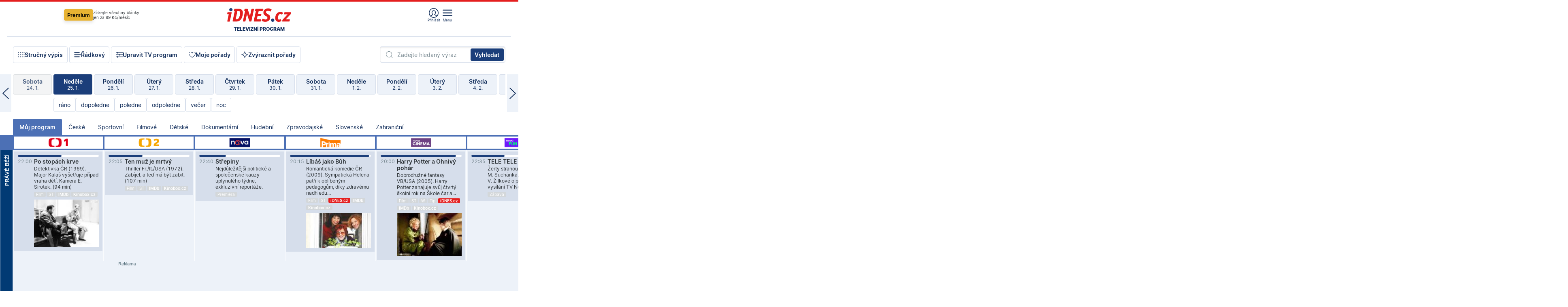

--- FILE ---
content_type: text/html; charset=windows-1250
request_url: https://tvprogram.idnes.cz/?t=detail&id=72735876
body_size: 104848
content:
<!doctype html>

<html lang="cs" class="css-d">
<head>
    
    <meta charset="windows-1250">
    <meta http-equiv="cache-control" content="no-cache">
    <meta name="viewport" content="width=device-width, initial-scale=1.0, minimum-scale=1.0">
    <title>TV program dnes a na 14 dn&#237; pro v&#237;ce ne&#382; 150 stanic</title>
    <meta name="description" property="og:description" lang="cs" content="Velk&#253; TV program obl&#237;ben&#253;ch stanic s mo&#382;nost&#237; vyhled&#225;v&#225;n&#237; podle denn&#237; doby, dn&#367; nebo slov. TV program - podrobn&#233; popisy i fotky, filmy, seri&#225;ly, sport...">
    <link rel="shortcut icon" href="https://1gr.cz/u/favicon/idnes.ico">
    <link rel="apple-touch-icon" href="https://1gr.cz/u/favicon/apple-touch-icon.png">
    <link rel="canonical" href="https://tvprogram.idnes.cz">
    <meta property="og:site_name" content="iDNES.cz">
    <meta property="og:type" content="website">
    <meta property="og:url" content="https://tvprogram.idnes.cz">
    <meta property="og:title" content="TV program dnes a na 14 dn&#237; pro v&#237;ce ne&#382; 150 stanic">
    <meta name="image" property="og:image" content="https://1gr.cz/o/ogimage/idnes2025.jpg">
    <meta name="twitter:site" content="@idnescz">
    <meta property="fb:app_id" content="120489248467">
    <link href="https://servis.idnes.cz/rss.aspx?c=kultura" rel="alternate" type="application/rss+xml" title="RSS">
	<meta name="cXenseParse:pageclass" content="frontpage">
	<meta name="cXenseParse:qiw-typobsahu" content="home">
	<meta name="cXenseParse:qiw-subsection" content="Kultura">
	<meta name="cXenseParse:qiw-ostrov" content="kultura">
	<meta name="cXenseParse:qiw-rubrika" content="tv-program">
	<meta name="cXenseParse:qiw-vylouceni" content="redesign24" data-separator=",">





<script>var Unidata = { "exdomena": "tvprogram.idnes.cz", "ostrov": "kultura", "rubrika": "tv-program", "zobrazeni": "home", "verze": "A", "reklama": true, "timestamp": 1769377893576.0, "webtype": "full", "section": "Zpravodajství", "subSection": "Kultura", "pageType": "default", "authors": [""], "keywords": ["redesign24"], "isLogged": false, "noAd": 0, "lidskost": 55577654204124
    };
        var pp_gemius_extraparameters = new Array('content=free', 'premium=false', 'verze=A', 'webtype=full');
    
</script>



<script>   Unidata.prebidConfig = [
{"wallpaper":{"code":"wallpaper","mediaTypes":{"banner":{"sizes":[[970,310],[750,100],[728,90],[970,250],[970,210],[500,200],[300,300],[480,300],[336,280],[750,200]]}}},"750x100":{"code":"750x100","mediaTypes":{"banner":{"sizes":[[750,100],[690,100],[728,90],[300,90],[468,60],[320,50]]}}}}
    ];</script>

<script>   Unidata.biddingData = [
{"branding":true,"750x100":true,"wallpaper":true}
    ];
   
</script>

<script>window.cpexPackageConfig = {
        publisherSettingsPath: 'https://cdn.cpex.cz/settings/production/mafra.js',
    websiteSettingsPath: 'https://cdn.cpex.cz/settings/production/mafra/idnes.cz_kultura.js'
    }
    document.head.appendChild(Object.assign(document.createElement('script'), { src: `https://cdn.cpex.cz/package/cpex-package${window.location.href.indexOf('debug') > -1 ? '.js' : '.min.js'}` }));
</script>

        <script type="text/javascript" src="https://delivery.r2b2.cz/hb/mafra/kultura.idnes.cz_desktop" async></script>
<script>window.Ads = {config:{"mBrandingOffsetTop":50,"desktopTopBar":111,"vignetteCappingTime":180000}}</script>



<style>
	@import "https://1gr.cz/css/idn4/base.css?rr=1764179992";
	@import "https://1gr.cz/css/idn4/uni.css?rr=1768918863";
	@import "https://1gr.cz/css/externi/reklama.css?rr=1761728186";
	@import "https://1gr.cz/css/idn4/portal.css?rr=1759938057";
	@import "https://1gr.cz/css/idn4/layout2.css?rr=1769178650";
	@import "https://1gr.cz/css/idn4/tvprog.css?rr=1768470635";
</style>

<script src="https://1gr.cz/js/uni/uni.js?rr=1764253092"></script>
<script src="https://1gr.cz/js/tv/2014.js?rr=1756411372"></script>




<script type="text/javascript">
        window.didomiConfig = { sdkPath: 'https://privacy.1gr.cz/', apiPath: 'https://privacy.1gr.cz/api' };
        window.Unidata = window.Unidata || {};
        window.Unidata.didomiVerze = '2';
        
    </script>
    
    <style>#didomi-notice { display: none!important; }</style>
    <script type="text/javascript">
        window.didomiEventListeners = window.didomiEventListeners || [];
        window.didomiEventListeners.push({ event: 'notice.shown', listener: function () { Didomi.notice.hide(); } });
    </script>
    
    <script src="https://1gr.cz/js/cmp/cookiewallCMP.js" async></script>
    

    <script>var adformtag = window.adformtag = window.adformtag || []; adformtag.push(function () { adformtag.setRequestParam('gdpr', '1'); });</script><script>Log.carkovacka("d=D&c=F&a=F&v=A&u=tv-program");</script><!-- G:Up kultura_tv-program-->
<!-- Gemius2013: TV program univerzal -->
<script>
if((/tech_max=[^;]*aplikace=1/.test(document.cookie)) || (/dCMP=[^;]*gemius=1/.test(document.cookie)) || !(typeof(Didomi) == "undefined" || !Didomi.getUserStatus().vendors.consent.enabled.includes(328)))
{ 
var pp_gemius_consent = true;
} else
{
var pp_gemius_use_cmp = true; 
}
if(!/(^|;)\s*nogemius=/.test(document.cookie)){
var pp_gemius_identifier = 'AkTqKCO_Yw9Ei2HHIVFcRKRursvGf6cCXnrPk.B3WE7.J7';

function gemius_pending(i) { window[i] = window[i] || function() {var x = window[i+'_pdata'] = window[i+'_pdata'] || []; x[x.length]=arguments;};};gemius_pending('gemius_hit'); gemius_pending('gemius_event'); gemius_pending('gemius_init'); gemius_pending('pp_gemius_hit'); gemius_pending('pp_gemius_event'); gemius_pending('pp_gemius_init'); (function(d,t) {try {var gt=d.createElement(t),s=d.getElementsByTagName(t)[0],l='http'+((location.protocol=='https:')?'s':''); gt.setAttribute('async','async');gt.setAttribute('defer','defer'); gt.src=l+'://spir.hit.gemius.pl/xgemius.js'; s.parentNode.insertBefore(gt,s);} catch (e) {}})(document,'script');
}
</script><!-- Analytics: kultura -->
<!-- Google Tag Manager -->
<script>
  window.dataLayer = window.dataLayer || [];
  if(MujPAS.prihlasen) dataLayer.push({'userType': 'member'});
  function gtag() { dataLayer.push(arguments); };
  gtag('consent', 'default', {
      'ad_storage': (/dCMP=[^;]*google=1/.test(document.cookie) ? 'granted' : 'denied'),
      'ad_user_data': (/dCMP=[^;]*google=1/.test(document.cookie) ? 'granted' : 'denied'),
      'analytics_storage': ((/dCMP=[^;]*mafra=\d\d1\d/.test(document.cookie)) || (typeof (Didomi) != 'undefined' && Didomi.getUserConsentStatus('publishers-Kqq3iPge', 'c:mafraas-Xd6p2mGA')) ? 'granted' : 'denied'),
      'ad_personalization': ((/dCMP=[^;]*mafra=\d1\d\d/.test(document.cookie)) || (typeof (Didomi) != 'undefined' && Didomi.getUserConsentStatus('publishers-UPqtcgaE', 'c:mafraas-Xd6p2mGA')) ? 'granted' : 'denied')  });
</script>
<noscript><iframe src="//www.googletagmanager.com/ns.html?id=GTM-WD22KH"
height="0" width="0" style="display:none;visibility:hidden"></iframe></noscript>
<script>(function(w,d,s,l,i){w[l]=w[l]||[];w[l].push({'gtm.start':
new Date().getTime(),event:'gtm.js'});var f=d.getElementsByTagName(s)[0],
j=d.createElement(s),dl=l!='dataLayer'?'&l='+l:'';j.async=true;j.src='//www.googletagmanager.com/gtm.js?id='+i+dl;f.parentNode.insertBefore(j,f);
})(window,document,'script','dataLayer','GTM-WD22KH');</script>
<!-- End Google Tag Manager -->



<script>
    consentFunction = function () {
        if (/dCMP=[^;]*piano=1/.test(document.cookie) || !(typeof (Didomi) == "undefined" || !Didomi.getUserStatus().vendors.consent.enabled.includes(412))) {
            var id = document.cookies.read("_mmid");
            var webIdCookie = document.cookies.read("\x5fwebid");
            if (id) {
                window.pdl = window.pdl || {};
                window.pdl.browserId = id;
                if (!Math.floor(Math.random() * 1000)) Log.ping(location.href, "logpiano\x5Fmmid\x5Fx1000");
            }
            else {
                Log.ping(location.href, "logpiano\x5Fnommid\x5F" + (webIdCookie ? "" : "no") + "webid" + (webIdCookie ? "\x5F" + webIdCookie[0] : ""));
            }

            if (!window.pianoLoaded) {
                window.pianoLoaded = true;
                var s = document.createElement("script");
                document.getElementsByTagName("head")[0].appendChild(s);
                s.src = "https://cdn.tinypass.com/api/tinypass.min.js";
            }
        }




        tp = window.tp || [];
        tp.push(["setAid", 'ldpllFOBpe']);
        tp.push(["setCxenseSiteId", "4732542837648372374"]);
        tp.push(["setEndpoint", 'https://buy-eu.piano.io/api/v3']);
        tp.push(["setEspEndpoint", 'https://api-esp-eu.piano.io']);
        tp.push(["setUseTinypassAccounts", false]);
        tp.push(["setUsePianoIdUserProvider", true]);
        var userState = Unidata.isLogged ? (Unidata.isSubscriber ? ["subscriber"] : ["logged"]) : ["notlogged"];
        tp.push(["setContentIsNative", Unidata.ostrov == "sdelenih"]);

        tp.push(["setCustomVariable", "premTarif", "tarif-none"]);
        tp.push(["setCustomVariable", "premFreq", "freq-none"]);
        tp.push(["setCustomVariable", "premMethod", "meth-none"]);
        tp.push(["setCustomVariable", "premAction", "act-none"]);
        tp.push(["setCustomVariable", "premDiscount", "disc-none"]);
        tp.push(["setCustomVariable", "premMkt", "mkt-0"]);
        tp.push(["setCustomVariable", "premTime", "time-morepass"]);
        tp.push(["setCustomVariable", "premTier", "_none"]);
        tp.push(["setCustomVariable", "premPrice", "0"]);
        tp.push(["setCustomVariable", "premNextPrice", "0"]);
        tp.push(["setCustomVariable", "testVerze", "verze-A"]);
        tp.push(["setCustomVariable", "webVerze", "full"]);
        tp.push(["setCustomVariable", "userState", userState]);
        tp.push(["setCustomVariable", "content", "free"]);
        tp.push(["setCustomVariable", "canonical", "https://tvprogram.idnes.cz"]);
        

        var setCustomParameters = {
            "qiw-premTarif": "tarif-none",    
            "aev-premTarif": "tarif-none",    
            "qiw-premFreq": "freq-none", 
            "qiw-premMethod": "meth-none", 
            "qiw-premAction": "act-none", 
            "qiw-premDiscount": "disc-none", 
            "qiw-premMkt": "mkt-0", 
            "qiw-premTime": "time-morepass", 
            "qiw-testVerze": "verze-A",
            "qiw-webVerze": "full",
            "qiw-content": "free"
        };

        window.cX = window.cX || { options: { consent: true, consentVersion: 2 } }; cX.callQueue = cX.callQueue || [];
        cX.callQueue.push(["setCustomParameters", setCustomParameters]);
        cX.callQueue.push(['setCustomParameters', { 'userState': userState }]);
        cX.callQueue.push(['setEventAttributes', { origin: 'qiw-idnes', persistedQueryId: '65782737c003a46ada22fb6a671d723069bfcc74' }]);

        var consent = (/dCMP=[^;]*piano=1/.test(document.cookie) || !(typeof (Didomi) == "undefined" || !Didomi.getUserStatus().vendors.consent.enabled.includes(412)));
        cX.callQueue.push(['setConsent', { pv: consent, segment: consent, ad: consent, recs: consent, geo: consent, device: consent }]);

        tp.push(["init", function () {
            tp.experience.init();
        }]);
    };

    consentFunction();
</script>
</head>
<body>
    
    
            
                <div class="counters">
                    
                </div>
                
                <div id="portal"><div class="iph" id="iph">
            <div id="iph-row" class="iph-row" score-box="menu2024-top">
                
                <div class="iph-logo" itemprop="publisher" itemscope itemtype="https://schema.org/Organization">
                    
                <meta itemprop="url" content="https://www.idnes.cz">
                <meta itemprop="name" content="iDNES.cz">
                <a href="https://www.idnes.cz/" title="iDNES.cz"  score-place="1" score-type="Section" score-id="idnes" itemprop="logo" itemscope itemtype="https://schema.org/ImageObject">iDNES.cz<meta itemprop="url" content="https://1gr.cz/u/loga-n4/idnes.svg"></a> </div>
                
                <div class="iph-row-in">
                    <div class="iph-prem"> 
        <a href="https://www.idnes.cz/ucet/prihlasit-premium?url=https%3A%2F%2Fwww.idnes.cz%2Fpremium%3Fzdroj%3Dtopmenu" class="btn-prem"> Premium</a>
		<p>Získejte všechny články <br> jen&nbsp;za&nbsp;99&nbsp;Kč/měsíc</p>
	</div>
                    
                    
                </div>
                <div class="iph-row-in">
                    <ul class="iph-icolist">
                        
                        <li><a href="https://www.idnes.cz/ucet/prihlasit?url=https%3a%2f%2ftvprogram.idnes.cz%2f" class="ico-login0"  score-place="1" score-type="Other" score-id="prihlasit">Přihlásit</a> <a data-js-xhr="1" href="https://www.idnes.cz/ucet" id="ico-login1" class="ico-login1" score-place="1" score-type="Other" score-id="mujucet">Můj účet</a></li>
                        
                        <li>
                            
                            <a onclick="element('iph').classes.add('iph-iphhm-visible'); element('iph').appendChild(element('iphhm-out')); element('iphhm-out').classes.add('iphhm-act');" class="ico-menu">Menu</a>
                             
                        </li>
                    </ul>
                    
                </div>
            </div>
            
            <ul class="iph-breadcrumb" id="iph-row2" score-box="menu2024-breadcrumb">
                
                <li><a href="https://tvprogram.idnes.cz"  score-place="1" score-type="Other" score-id="tv-program" title="Televizní program">Televizní program</a>
                    
                </li>
                
            </ul>
            
        </div>
        
        <script>Misc.rozdelMenu();</script>
        
        <script>Misc.iphSticky();</script><ul class="modify">
    <li class="searchfield-tv">
        

<form method="get" action="https://tvprogram.idnes.cz/hledani" id="search-tvprogram" class="naseptavac-obal naseptavac-obrazkovy">
    <div class="inp-out ico-search">
        <input type="text" id="hledej-tv" name="slovo" class="inp" placeholder="Zadejte hledaný výraz" autocomplete="off">
        <input type="submit" id="submit-tv" class="sen" value="Vyhledat">
        
    </div>
</form>
<script>Misc.naseptavac({"id":"search-tvprogram","zdroj":"/data.aspx?type=naseptavac\u0026source=tvprogram\u0026id=\u0026q={slovo}"});</script>

    </li>
    
    <li class="incomplete-false"><a href="javascript:;" class="ico-complete" onclick="TV.prepniStrucnost();"><span></span>Stručný výpis</a></li>
    <li class="incomplete-true"><a href="javascript:;" class="ico-complete" onclick="TV.prepniStrucnost();"><span></span>Úplný výpis</a></li>
    
    <li><a class="ico-rows" href="https://tvprogram.idnes.cz/?t=detail&id=72735876&set=row" onmousedown="Log.link(this,'tvprogram2015_radkovy_menu')"><span></span>Řádkový</a></li>
    
    <li><a class="ico-edit" id="tv-channel-edit" href="https://tvprogram.idnes.cz/#upravit"><span></span>Upravit TV program</a></li>
    <li><a class="ico-my" href="https://tvprogram.idnes.cz/moje-porady" onmousedown="Log.link(this,'tvprogram2015_mojeporady')"><span></span>Moje pořady</a></li>
    <li class="selection">
        <label onclick="element('assortment').classes.toggle('qblock');" class="ico-down"><span></span>Zvýraznit pořady</label>
        <div id="assortment">
            <ul>
                <li onclick="return TV.prepniZvyrazneni('zbv');"><span class="x-zbv"></span>zábava</li>
                <li onclick="return TV.prepniZvyrazneni('spr');"><span class="x-spr"></span>sport</li>
                <li onclick="return TV.prepniZvyrazneni('flm');"><span class="x-flm"></span>film</li>
                <li onclick="return TV.prepniZvyrazneni('ser');"><span class="x-ser"></span>seriál</li>
                <li onclick="return TV.prepniZvyrazneni('dkm');"><span class="x-dkm"></span>dokument</li>
                <li onclick="return TV.prepniZvyrazneni('hdb');"><span class="x-hdb"></span>hudba</li>
                <li onclick="return TV.prepniZvyrazneni('prd');"><span class="x-prd"></span>pro děti</li>
                <li onclick="return TV.prepniZvyrazneni('zpr');"><span class="x-zpr"></span>zprávy</li>
                <li onclick="return TV.prepniZvyrazneni('st');"><span class="x-st"></span>skryté titulky</li>
            </ul>
            <ul>
                <li onclick="return TV.prepniZvyrazneni('wd');"><span class="x-wd"></span>širokoúhlé</li>
                <li onclick="return TV.prepniZvyrazneni('zn');"><span class="x-zn"></span>znaková řeč</li>
                <li onclick="return TV.prepniZvyrazneni('prem');"><span class="x-prem"></span>premiéra</li>
                <li onclick="return TV.prepniZvyrazneni('live');"><span class="x-live"></span>živě</li>
                <li onclick="return TV.prepniZvyrazneni('tip');"><span class="x-tip"></span>tip</li>
                <li onclick="return TV.prepniZvyrazneni('idn');"><span class="x-idn"></span>iDNES recenze</li>
                <li onclick="return TV.prepniZvyrazneni('vid');"><span class="x-vid"></span>trailer</li>
                <li onclick="return TV.prepniZvyrazneni('mdb');"><span class="x-mdb"></span>IMDb</li>
                <li onclick="return TV.prepniZvyrazneni('kbx');"><span class="x-kbx"></span>Kinobox</li>
                <li onclick="return TV.prepniZvyrazneni();">zrušit zvýraznění</li>
            </ul>
        </div>
    </li>
    
</ul></div>
                                <div id="content" class="content">
                                    <!--reminderfcid-->
                                    
                                    
                                    
                                    <div class="timeline">
    <div class="daytoc-out">
        <div id="daytoc-levotoc" class="daytoc-prev"></div>
        <div id="daytoc-pravotoc" class="daytoc-next"></div>
        <div id="daytoc" class="daytoc">
            <ul class="list-day">
                
                <li class=" archived">
                    <a href="https://tvprogram.idnes.cz/?dt=26.12.2025" onmousedown="Log.link(this,'tvprogram2015_dny_25012026_26122025')">
                        <b>Pátek</b>
                        <i>26. 12.</i>
                    </a>
                    
                </li>
                
                <li class=" archived">
                    <a href="https://tvprogram.idnes.cz/?dt=27.12.2025" onmousedown="Log.link(this,'tvprogram2015_dny_25012026_27122025')">
                        <b>Sobota</b>
                        <i>27. 12.</i>
                    </a>
                    
                </li>
                
                <li class=" archived">
                    <a href="https://tvprogram.idnes.cz/?dt=28.12.2025" onmousedown="Log.link(this,'tvprogram2015_dny_25012026_28122025')">
                        <b>Neděle</b>
                        <i>28. 12.</i>
                    </a>
                    
                </li>
                
                <li class=" archived">
                    <a href="https://tvprogram.idnes.cz/?dt=29.12.2025" onmousedown="Log.link(this,'tvprogram2015_dny_25012026_29122025')">
                        <b>Pondělí</b>
                        <i>29. 12.</i>
                    </a>
                    
                </li>
                
                <li class=" archived">
                    <a href="https://tvprogram.idnes.cz/?dt=30.12.2025" onmousedown="Log.link(this,'tvprogram2015_dny_25012026_30122025')">
                        <b>Úterý</b>
                        <i>30. 12.</i>
                    </a>
                    
                </li>
                
                <li class=" archived">
                    <a href="https://tvprogram.idnes.cz/?dt=31.12.2025" onmousedown="Log.link(this,'tvprogram2015_dny_25012026_31122025')">
                        <b>Středa</b>
                        <i>31. 12.</i>
                    </a>
                    
                </li>
                
                <li class=" archived">
                    <a href="https://tvprogram.idnes.cz/?dt=1.1.2026" onmousedown="Log.link(this,'tvprogram2015_dny_25012026_01012026')">
                        <b>Čtvrtek</b>
                        <i>1. 1.</i>
                    </a>
                    
                </li>
                
                <li class=" archived">
                    <a href="https://tvprogram.idnes.cz/?dt=2.1.2026" onmousedown="Log.link(this,'tvprogram2015_dny_25012026_02012026')">
                        <b>Pátek</b>
                        <i>2. 1.</i>
                    </a>
                    
                </li>
                
                <li class=" archived">
                    <a href="https://tvprogram.idnes.cz/?dt=3.1.2026" onmousedown="Log.link(this,'tvprogram2015_dny_25012026_03012026')">
                        <b>Sobota</b>
                        <i>3. 1.</i>
                    </a>
                    
                </li>
                
                <li class=" archived">
                    <a href="https://tvprogram.idnes.cz/?dt=4.1.2026" onmousedown="Log.link(this,'tvprogram2015_dny_25012026_04012026')">
                        <b>Neděle</b>
                        <i>4. 1.</i>
                    </a>
                    
                </li>
                
                <li class=" archived">
                    <a href="https://tvprogram.idnes.cz/?dt=5.1.2026" onmousedown="Log.link(this,'tvprogram2015_dny_25012026_05012026')">
                        <b>Pondělí</b>
                        <i>5. 1.</i>
                    </a>
                    
                </li>
                
                <li class=" archived">
                    <a href="https://tvprogram.idnes.cz/?dt=6.1.2026" onmousedown="Log.link(this,'tvprogram2015_dny_25012026_06012026')">
                        <b>Úterý</b>
                        <i>6. 1.</i>
                    </a>
                    
                </li>
                
                <li class=" archived">
                    <a href="https://tvprogram.idnes.cz/?dt=7.1.2026" onmousedown="Log.link(this,'tvprogram2015_dny_25012026_07012026')">
                        <b>Středa</b>
                        <i>7. 1.</i>
                    </a>
                    
                </li>
                
                <li class=" archived">
                    <a href="https://tvprogram.idnes.cz/?dt=8.1.2026" onmousedown="Log.link(this,'tvprogram2015_dny_25012026_08012026')">
                        <b>Čtvrtek</b>
                        <i>8. 1.</i>
                    </a>
                    
                </li>
                
                <li class=" archived">
                    <a href="https://tvprogram.idnes.cz/?dt=9.1.2026" onmousedown="Log.link(this,'tvprogram2015_dny_25012026_09012026')">
                        <b>Pátek</b>
                        <i>9. 1.</i>
                    </a>
                    
                </li>
                
                <li class=" archived">
                    <a href="https://tvprogram.idnes.cz/?dt=10.1.2026" onmousedown="Log.link(this,'tvprogram2015_dny_25012026_10012026')">
                        <b>Sobota</b>
                        <i>10. 1.</i>
                    </a>
                    
                </li>
                
                <li class=" archived">
                    <a href="https://tvprogram.idnes.cz/?dt=11.1.2026" onmousedown="Log.link(this,'tvprogram2015_dny_25012026_11012026')">
                        <b>Neděle</b>
                        <i>11. 1.</i>
                    </a>
                    
                </li>
                
                <li class=" archived">
                    <a href="https://tvprogram.idnes.cz/?dt=12.1.2026" onmousedown="Log.link(this,'tvprogram2015_dny_25012026_12012026')">
                        <b>Pondělí</b>
                        <i>12. 1.</i>
                    </a>
                    
                </li>
                
                <li class=" archived">
                    <a href="https://tvprogram.idnes.cz/?dt=13.1.2026" onmousedown="Log.link(this,'tvprogram2015_dny_25012026_13012026')">
                        <b>Úterý</b>
                        <i>13. 1.</i>
                    </a>
                    
                </li>
                
                <li class=" archived">
                    <a href="https://tvprogram.idnes.cz/?dt=14.1.2026" onmousedown="Log.link(this,'tvprogram2015_dny_25012026_14012026')">
                        <b>Středa</b>
                        <i>14. 1.</i>
                    </a>
                    
                </li>
                
                <li class=" archived">
                    <a href="https://tvprogram.idnes.cz/?dt=15.1.2026" onmousedown="Log.link(this,'tvprogram2015_dny_25012026_15012026')">
                        <b>Čtvrtek</b>
                        <i>15. 1.</i>
                    </a>
                    
                </li>
                
                <li class=" archived">
                    <a href="https://tvprogram.idnes.cz/?dt=16.1.2026" onmousedown="Log.link(this,'tvprogram2015_dny_25012026_16012026')">
                        <b>Pátek</b>
                        <i>16. 1.</i>
                    </a>
                    
                </li>
                
                <li class=" archived">
                    <a href="https://tvprogram.idnes.cz/?dt=17.1.2026" onmousedown="Log.link(this,'tvprogram2015_dny_25012026_17012026')">
                        <b>Sobota</b>
                        <i>17. 1.</i>
                    </a>
                    
                </li>
                
                <li class=" archived">
                    <a href="https://tvprogram.idnes.cz/?dt=18.1.2026" onmousedown="Log.link(this,'tvprogram2015_dny_25012026_18012026')">
                        <b>Neděle</b>
                        <i>18. 1.</i>
                    </a>
                    
                </li>
                
                <li class=" archived">
                    <a href="https://tvprogram.idnes.cz/?dt=19.1.2026" onmousedown="Log.link(this,'tvprogram2015_dny_25012026_19012026')">
                        <b>Pondělí</b>
                        <i>19. 1.</i>
                    </a>
                    
                </li>
                
                <li class=" archived">
                    <a href="https://tvprogram.idnes.cz/?dt=20.1.2026" onmousedown="Log.link(this,'tvprogram2015_dny_25012026_20012026')">
                        <b>Úterý</b>
                        <i>20. 1.</i>
                    </a>
                    
                </li>
                
                <li class=" archived">
                    <a href="https://tvprogram.idnes.cz/?dt=21.1.2026" onmousedown="Log.link(this,'tvprogram2015_dny_25012026_21012026')">
                        <b>Středa</b>
                        <i>21. 1.</i>
                    </a>
                    
                </li>
                
                <li class=" archived">
                    <a href="https://tvprogram.idnes.cz/?dt=22.1.2026" onmousedown="Log.link(this,'tvprogram2015_dny_25012026_22012026')">
                        <b>Čtvrtek</b>
                        <i>22. 1.</i>
                    </a>
                    
                </li>
                
                <li class=" archived">
                    <a href="https://tvprogram.idnes.cz/?dt=23.1.2026" onmousedown="Log.link(this,'tvprogram2015_dny_25012026_23012026')">
                        <b>Pátek</b>
                        <i>23. 1.</i>
                    </a>
                    
                </li>
                
                <li class=" archived">
                    <a href="https://tvprogram.idnes.cz/?dt=24.1.2026" onmousedown="Log.link(this,'tvprogram2015_dny_25012026_24012026')">
                        <b>Sobota</b>
                        <i>24. 1.</i>
                    </a>
                    
                </li>
                
                <li class="act">
                    <a href="https://tvprogram.idnes.cz/?dt=25.1.2026" onmousedown="Log.link(this,'tvprogram2015_dny_25012026_25012026')">
                        <b>Neděle</b>
                        <i>25. 1.</i>
                    </a>
                    
                    <div>
                        <a onclick="return TV.najedCas(5)" href="javascript:;"><i>ráno</i></a>
                        <a onclick="return TV.najedCas(9)" href="javascript:;"><i>dopoledne</i></a>
                        <a onclick="return TV.najedCas(12)" href="javascript:;"><i>poledne</i></a>
                        <a onclick="return TV.najedCas(16)" href="javascript:;"><i>odpoledne</i></a>
                        <a onclick="return TV.najedCas(20)" href="javascript:;"><i>večer</i></a>
                        <a onclick="return TV.najedCas(24)" href="javascript:;"><i>noc</i></a>
                    </div>
                    
                </li>
                
                <li class="">
                    <a href="https://tvprogram.idnes.cz/?dt=26.1.2026" onmousedown="Log.link(this,'tvprogram2015_dny_25012026_26012026')">
                        <b>Pondělí</b>
                        <i>26. 1.</i>
                    </a>
                    
                </li>
                
                <li class="">
                    <a href="https://tvprogram.idnes.cz/?dt=27.1.2026" onmousedown="Log.link(this,'tvprogram2015_dny_25012026_27012026')">
                        <b>Úterý</b>
                        <i>27. 1.</i>
                    </a>
                    
                </li>
                
                <li class="">
                    <a href="https://tvprogram.idnes.cz/?dt=28.1.2026" onmousedown="Log.link(this,'tvprogram2015_dny_25012026_28012026')">
                        <b>Středa</b>
                        <i>28. 1.</i>
                    </a>
                    
                </li>
                
                <li class="">
                    <a href="https://tvprogram.idnes.cz/?dt=29.1.2026" onmousedown="Log.link(this,'tvprogram2015_dny_25012026_29012026')">
                        <b>Čtvrtek</b>
                        <i>29. 1.</i>
                    </a>
                    
                </li>
                
                <li class="">
                    <a href="https://tvprogram.idnes.cz/?dt=30.1.2026" onmousedown="Log.link(this,'tvprogram2015_dny_25012026_30012026')">
                        <b>Pátek</b>
                        <i>30. 1.</i>
                    </a>
                    
                </li>
                
                <li class="">
                    <a href="https://tvprogram.idnes.cz/?dt=31.1.2026" onmousedown="Log.link(this,'tvprogram2015_dny_25012026_31012026')">
                        <b>Sobota</b>
                        <i>31. 1.</i>
                    </a>
                    
                </li>
                
                <li class="">
                    <a href="https://tvprogram.idnes.cz/?dt=1.2.2026" onmousedown="Log.link(this,'tvprogram2015_dny_25012026_01022026')">
                        <b>Neděle</b>
                        <i>1. 2.</i>
                    </a>
                    
                </li>
                
                <li class=" second">
                    <a href="https://tvprogram.idnes.cz/?dt=2.2.2026" onmousedown="Log.link(this,'tvprogram2015_dny_25012026_02022026')">
                        <b>Pondělí</b>
                        <i>2. 2.</i>
                    </a>
                    
                </li>
                
                <li class=" second">
                    <a href="https://tvprogram.idnes.cz/?dt=3.2.2026" onmousedown="Log.link(this,'tvprogram2015_dny_25012026_03022026')">
                        <b>Úterý</b>
                        <i>3. 2.</i>
                    </a>
                    
                </li>
                
                <li class=" second">
                    <a href="https://tvprogram.idnes.cz/?dt=4.2.2026" onmousedown="Log.link(this,'tvprogram2015_dny_25012026_04022026')">
                        <b>Středa</b>
                        <i>4. 2.</i>
                    </a>
                    
                </li>
                
                <li class=" second">
                    <a href="https://tvprogram.idnes.cz/?dt=5.2.2026" onmousedown="Log.link(this,'tvprogram2015_dny_25012026_05022026')">
                        <b>Čtvrtek</b>
                        <i>5. 2.</i>
                    </a>
                    
                </li>
                
                <li class=" second">
                    <a href="https://tvprogram.idnes.cz/?dt=6.2.2026" onmousedown="Log.link(this,'tvprogram2015_dny_25012026_06022026')">
                        <b>Pátek</b>
                        <i>6. 2.</i>
                    </a>
                    
                </li>
                
                <li class=" second">
                    <a href="https://tvprogram.idnes.cz/?dt=7.2.2026" onmousedown="Log.link(this,'tvprogram2015_dny_25012026_07022026')">
                        <b>Sobota</b>
                        <i>7. 2.</i>
                    </a>
                    
                </li>
                
            </ul>
        </div>
        <script>Misc.kolotoc({ id: "daytoc", doprava: "daytoc-pravotoc", doleva: "daytoc-levotoc", start: 29, konecny: true });</script>
    </div>
</div>
<!--reminderfcid-->

<div id="tv-fix" class="header-normal">
    <ul class="tv-sel">
      <li class="act"><a href="https://tvprogram.idnes.cz/" onmousedown="Log.link(this,'tvprogram2015_kategorie_mojeporady')"><i>Můj program</i></a></li>
      
      <li><a href="https://tvprogram.idnes.cz/ceske" onmousedown="Log.link(this,'tvprogram2015_kategorie_ceske')"><i>České</i></a></li>
      
      <li><a href="https://tvprogram.idnes.cz/sportovni" onmousedown="Log.link(this,'tvprogram2015_kategorie_sport')"><i>Sportovní</i></a></li>
      
      <li><a href="https://tvprogram.idnes.cz/filmove" onmousedown="Log.link(this,'tvprogram2015_kategorie_film')"><i>Filmové</i></a></li>
      
      <li><a href="https://tvprogram.idnes.cz/detske" onmousedown="Log.link(this,'tvprogram2015_kategorie_detske')"><i>Dětské</i></a></li>
      
      <li><a href="https://tvprogram.idnes.cz/dokumentarni" onmousedown="Log.link(this,'tvprogram2015_kategorie_dokumenty')"><i>Dokumentární</i></a></li>
      
      <li><a href="https://tvprogram.idnes.cz/hudebni" onmousedown="Log.link(this,'tvprogram2015_kategorie_hudebni')"><i>Hudební</i></a></li>
      
      <li><a href="https://tvprogram.idnes.cz/zpravodajske" onmousedown="Log.link(this,'tvprogram2015_kategorie_zpravy')"><i>Zpravodajské</i></a></li>
      
      <li><a href="https://tvprogram.idnes.cz/slovenske" onmousedown="Log.link(this,'tvprogram2015_kategorie_slovenske')"><i>Slovenské</i></a></li>
      
      <li><a href="https://tvprogram.idnes.cz/zahranicni" onmousedown="Log.link(this,'tvprogram2015_kategorie_zahranicni')"><i>Zahraniční</i></a></li>
      
    </ul>
    <div class="tv-main-out" id="tv-wrapper">
            <table class="tv-main" id="tv-table">
                <thead id="tv-channels" class=" editable" style="width: 327em">
                    <tr>
                        <th class="col-time"></th>
                        
                        <th>
                            
                            <img class="tvlogo" src="https://1gr.cz/o/televize/loga-m/ct-1.png" title="ČT1" alt="ČT1" data-channel="1">
                            
                        </th>
                        
                        <th>
                            
                            <img class="tvlogo" src="https://1gr.cz/o/televize/loga-m/ct-2.png" title="ČT2" alt="ČT2" data-channel="2">
                            
                        </th>
                        
                        <th>
                            
                            <img class="tvlogo" src="https://1gr.cz/o/televize/loga-m/nova.png" title="Nova" alt="Nova" data-channel="3">
                            
                        </th>
                        
                        <th>
                            
                            <img class="tvlogo" src="https://1gr.cz/o/televize/loga-m/prima.png" title="Prima" alt="Prima" data-channel="4">
                            
                        </th>
                        
                        <th>
                            
                            <img class="tvlogo" src="https://1gr.cz/o/televize/loga-m/nova-cinema.png" title="Nova Cinema" alt="Nova Cinema" data-channel="78">
                            
                        </th>
                        
                        <th>
                            
                            <img class="tvlogo" src="https://1gr.cz/o/televize/loga-m/nova-fun.png" title="Nova Fun" alt="Nova Fun" data-channel="560">
                            
                        </th>
                        
                        <th>
                            
                            <img class="tvlogo" src="https://1gr.cz/o/televize/loga-m/nova-action.png" title="Nova Action" alt="Nova Action" data-channel="558">
                            
                        </th>
                        
                        <th>
                            
                            <img class="tvlogo" src="https://1gr.cz/o/televize/loga-m/nova-krimi.png" title="Nova Krimi" alt="Nova Krimi" data-channel="559">
                            
                        </th>
                        
                        <th>
                            
                            <img class="tvlogo" src="https://1gr.cz/o/televize/loga-m/prima-cool.png" title="Prima COOL" alt="Prima COOL" data-channel="92">
                            
                        </th>
                        
                        <th>
                            
                            <img class="tvlogo" src="https://1gr.cz/o/televize/loga-m/prima-love.png" title="Prima LOVE" alt="Prima LOVE" data-channel="226">
                            
                        </th>
                        
                        <th>
                            
                            <img class="tvlogo" src="https://1gr.cz/o/televize/loga-m/prima-zoom.png" title="Prima ZOOM" alt="Prima ZOOM" data-channel="331">
                            
                        </th>
                        
                        <th>
                            
                            <img class="tvlogo" src="https://1gr.cz/o/televize/loga-m/prima-max.png" title="Prima MAX" alt="Prima MAX" data-channel="474">
                            
                        </th>
                        
                        <th>
                            
                            <img class="tvlogo" src="https://1gr.cz/o/televize/loga-m/barrandov.png" title="Barrandov" alt="Barrandov" data-channel="89">
                            
                        </th>
                        
                        <th>
                            
                            <img class="tvlogo" src="https://1gr.cz/o/televize/loga-m/ct-4-sport.png" title="ČT sport" alt="ČT sport" data-channel="18">
                            
                        </th>
                        
                        <th>
                            
                            <img class="tvlogo" src="https://1gr.cz/o/televize/loga-m/ct-24.png" title="ČT24" alt="ČT24" data-channel="24">
                            
                        </th>
                        
                        <th>
                            
                            <img class="tvlogo" src="https://1gr.cz/o/televize/loga-m/ocko.png" title="Óčko" alt="Óčko" data-channel="19">
                            
                        </th>
                        
                        <th>
                            
                            <img class="tvlogo" src="https://1gr.cz/o/televize/loga-m/ct-art.png" title="ČT art" alt="ČT art" data-channel="95">
                            
                        </th>
                        
                        <th class="col-time"></th>
                    </tr>
                </thead>
                <tbody>
                    
                    <tr id="current" class="current">
                        <td class="col-time col-time-current"><u></u></td>
                        
                        <td><a class=" past now" data-channel="1" data-show="99876997" data-series="0" data-start="1320" data-length="95" href="https://tvprogram.idnes.cz/ct-1/ne-22.00-po-stopach-krve.id99876997"><div class="x-flm x-st x-mdb x-kbx"><u class="zizalka"><u style="width:54%;"></u></u><h3>Po stopách krve</h3><small>22:00</small><p>Detektivka ČR (1969). Major Kalaš vyšetřuje případ vraha dětí. Kamera E. Sirotek. (94 min)</p><p><i class="x-flm"></i><i class="x-st"></i><i class="x-mdb"></i><i class="x-kbx"></i></p> <img width="143" src="//1gr.cz/data/tvprogram/images/prev/1/99876997/26444033.jpg" alt="Po stopách krve" class="imgal"></div></a></td>
                        
                        <td><a class=" past now" data-channel="2" data-show="99877246" data-series="0" data-start="1325" data-length="110" href="https://tvprogram.idnes.cz/ct-2/ne-22.05-ten-muz-je-mrtvy.id99877246"><div class="x-flm x-st x-mdb x-kbx"><u class="zizalka"><u style="width:42%;"></u></u><h3>Ten muž je mrtvý</h3><small>22:05</small><p>Thriller Fr./It./USA (1972). Zabíjel, a teď má být zabit. (107 min)</p><p><i class="x-flm"></i><i class="x-st"></i><i class="x-mdb"></i><i class="x-kbx"></i></p> </div></a></td>
                        
                        <td><a class=" past now" data-channel="3" data-show="99829209" data-series="0" data-start="1360" data-length="35" href="https://tvprogram.idnes.cz/nova/ne-22.40-strepiny.id99829209"><div class="x-prem"><u class="zizalka"><u style="width:33%;"></u></u><h3>Střepiny</h3><small>22:40</small><p>Nejdůležitější politické a společenské kauzy uplynulého týdne, exkluzivní reportáže.</p><p><i class="x-prem"></i></p> </div></a></td>
                        
                        <td><a class=" past now" data-channel="4" data-show="99742060" data-series="0" data-start="1215" data-length="160" href="https://tvprogram.idnes.cz/prima/ne-20.15-libas-jako-buh.id99742060"><div class="x-flm x-st x-idn x-mdb x-kbx"><u class="zizalka"><u style="width:98%;"></u></u><h3>Líbáš jako Bůh</h3><small>20:15</small><p>Romantická komedie ČR (2009). Sympatická Helena patří k oblíbeným pedagogům, díky zdravému nadhledu...</p><p><i class="x-flm"></i><i class="x-st"></i><i class="x-idn"></i><i class="x-mdb"></i><i class="x-kbx"></i></p> <img width="143" src="//1gr.cz/data/tvprogram/images/prev/4/99742060/26444694.jpg" alt="Líbáš jako Bůh" class="imgal"></div></a></td>
                        
                        <td><a class=" past now" data-channel="78" data-show="99829949" data-series="0" data-start="1200" data-length="185" href="https://tvprogram.idnes.cz/nova-cinema/ne-20.00-harry-potter-a-ohnivy-pohar.id99829949"><div class="x-flm x-st x-wd x-tip x-idn x-mdb x-kbx"><u class="zizalka"><u style="width:93%;"></u></u><h3>Harry Potter a Ohnivý pohár</h3><small>20:00</small><p>Dobrodružné fantasy VB/USA (2005). Harry Potter zahajuje svůj čtvrtý školní rok na Škole čar a...</p><p><i class="x-flm"></i><i class="x-st"></i><i class="x-wd"></i><i class="x-tip"></i><i class="x-idn"></i><i class="x-mdb"></i><i class="x-kbx"></i></p> <img width="143" src="//1gr.cz/data/tvprogram/images/prev/78/99829949/26446461.jpg" alt="Harry Potter a Ohnivý pohár" class="imgal"></div></a></td>
                        
                        <td><a class=" past now" data-channel="560" data-show="99830294" data-series="145122" data-start="1355" data-length="40" href="https://tvprogram.idnes.cz/nova-fun/ne-22.35-tele-tele.id99830294-s145122"><div class="x-zbv"><u class="zizalka"><u style="width:41%;"></u></u><h3>TELE TELE</h3><small>22:35</small><p>Žerty stranou aneb Pokus M. Suchánka, R. Genzera a V. Žilkové o pirátské vysílání TV Nova</p><p><i class="x-zbv"></i></p> </div></a></td>
                        
                        <td><a class=" past now" data-channel="558" data-show="99829681" data-series="278761" data-start="1340" data-length="45" href="https://tvprogram.idnes.cz/nova-action/ne-22.20-strazci-hranic-kanada-ii-8.id99829681-s278761"><div class="x-dkm x-wd"><u class="zizalka"><u style="width:70%;"></u></u><h3>Strážci hranic: Kanada II (8)</h3><small>22:20</small><p>Dokument Kan. (2013). Práce kanadské pohraniční a celní správy je náročná a zajímavá. Ne vždy se...</p><p><i class="x-dkm"></i><i class="x-wd"></i></p> </div></a></td>
                        
                        <td><a class=" past now" data-channel="559" data-show="99830802" data-series="300368" data-start="1365" data-length="50" href="https://tvprogram.idnes.cz/nova-krimi/ne-22.45-zakon-a-poradek-utvar-pro-zvlastni-obeti-xxv-12.id99830802-s300368"><div class="x-ser x-wd x-mdb x-kbx"><u class="zizalka"><u style="width:13%;"></u></u><h3>Zákon a pořádek: Útvar pro zvláštní oběti XXV (12)</h3><small>22:45</small><p>Nájezdník. Seriál USA (2024). Agentka Sykesová dodnes těžce prožívá únos a zmizení své sestry. Když...</p><p><i class="x-ser"></i><i class="x-wd"></i><i class="x-mdb"></i><i class="x-kbx"></i></p> </div></a></td>
                        
                        <td><a class=" past now" data-channel="92" data-show="99742481" data-series="0" data-start="1340" data-length="110" href="https://tvprogram.idnes.cz/prima-cool/ne-22.20-maly-nicky-satan-junior.id99742481"><div class="x-flm x-st x-mdb x-kbx"><u class="zizalka"><u style="width:29%;"></u></u><h3>Malý Nicky - Satan Junior</h3><small>22:20</small><p>Komedie USA (2000). Ďábelský synek Nicky nemá o pekelný trůn zájem, zato jeho ambicióznější bratři...</p><p><i class="x-flm"></i><i class="x-st"></i><i class="x-mdb"></i><i class="x-kbx"></i></p> <img width="143" src="//1gr.cz/data/tvprogram/images/prev/92/99742481/26446752.jpg" alt="Malý Nicky - Satan Junior" class="imgal"></div></a></td>
                        
                        <td><a class=" past now" data-channel="226" data-show="99744975" data-series="163674" data-start="1370" data-length="75" href="https://tvprogram.idnes.cz/prima-love/ne-22.50-pristav-ii-4.id99744975-s163674"><div class="x-ser x-st x-mdb x-kbx"><u class="zizalka"><u style="width:2%;"></u></u><h3>Přístav II (4)</h3><small>22:50</small><p>Pátkův syn. Seriál ČR (2017). Radima Pátka překvapí máloco, ale příjezd syna Martina, který se...</p><p><i class="x-ser"></i><i class="x-st"></i><i class="x-mdb"></i><i class="x-kbx"></i></p> <img width="143" src="//1gr.cz/data/tvprogram/images/prev/226/99744975/26447624.jpg" alt="Přístav II (4)" class="imgal"></div></a></td>
                        
                        <td><a class=" past now" data-channel="331" data-show="99744644" data-series="321782" data-start="1340" data-length="65" href="https://tvprogram.idnes.cz/prima-zoom/ne-22.20-odhalena-tajemstvi-fluorescence-1.id99744644-s321782"><div class="x-dkm x-prem"><u class="zizalka"><u style="width:49%;"></u></u><h3>Odhalená tajemství fluorescence (1)</h3><small>22:20</small><p>Záříme, abychom se spojili. Dok. seriál, Fr. (2025). Ponořme se do fascinujícího světa tvorů, kteří...</p><p><i class="x-dkm"></i><i class="x-prem"></i></p> </div></a></td>
                        
                        <td><a class=" past now" data-channel="474" data-show="99743094" data-series="0" data-start="1350" data-length="120" href="https://tvprogram.idnes.cz/prima-max/ne-22.30-boj.id99743094"><div class="x-flm x-st x-mdb x-kbx"><u class="zizalka"><u style="width:18%;"></u></u><h3>Boj</h3><small>22:30</small><p>Akční film USA (2007). Agent FBI je posedlý pomstou vraha známého jako Rogue, který zabil jeho...</p><p><i class="x-flm"></i><i class="x-st"></i><i class="x-mdb"></i><i class="x-kbx"></i></p> <img width="143" src="//1gr.cz/data/tvprogram/images/prev/474/99743094/26448770.jpg" alt="Boj" class="imgal"></div></a></td>
                        
                        <td><a class=" past now" data-channel="89" data-show="99879290" data-series="0" data-start="1320" data-length="55" href="https://tvprogram.idnes.cz/barrandov/ne-22.00-vip-svet-magazin.id99879290"><div class="x-prem"><u class="zizalka"><u style="width:94%;"></u></u><h3>VIP svět magazín</h3><small>22:00</small><p>Ohlédněte se s námi za zajímavými událostmi, které se staly v uplynulém týdnu</p><p><i class="x-prem"></i></p> </div></a></td>
                        
                        <td><a class=" past now" data-channel="18" data-show="99962082" data-series="0" data-start="1340" data-length="70" href="https://tvprogram.idnes.cz/ct-4-sport/ne-22.20-cyklokros-sp-v-cyklokrosu-2025-2026.id99962082"><div class="x-spr x-st x-wd x-prem"><u class="zizalka"><u style="width:45%;"></u></u><h3>Cyklokros: SP v cyklokrosu 2025/2026</h3><small>22:20</small><p>SP Nizozemsko. Záznam závodu žen na světovém poháru v Hoogerheide (65 min)</p><p><i class="x-spr"></i><i class="x-st"></i><i class="x-wd"></i><i class="x-prem"></i></p> </div></a></td>
                        
                        <td><a class=" past now" data-channel="24" data-show="99962571" data-series="301815" data-start="1320" data-length="60" href="https://tvprogram.idnes.cz/ct-24/ne-22.00-udalosti-komentare-tydne.id99962571-s301815"><div class="x-zpr x-st"><u class="zizalka"><u style="width:86%;"></u></u><h3>Události, komentáře týdne</h3><small>22:00</small><p>Klíčové události uplynulého týdne v šedesáti minutách. Nejdůležitější momenty domácí i světové...</p><p><i class="x-zpr"></i><i class="x-st"></i></p> </div></a></td>
                        
                        <td><a class=" past now" data-channel="19" data-show="99881110" data-series="0" data-start="1350" data-length="30" href="https://tvprogram.idnes.cz/ocko/ne-22.30-kotak-live-maxmilian-dolansky.id99881110"><div class=""><u class="zizalka"><u style="width:72%;"></u></u><h3>KOŤÁK LIVE: MAXMILIÁN DOLANSKÝ</h3><small>22:30</small><p>Late night talk show plná rozhovorů, zábavy a drzého humoru – tak, jak to umí jedině Koťák.</p> </div></a></td>
                        
                        <td><a class=" past now" data-channel="95" data-show="99877772" data-series="0" data-start="1335" data-length="55" href="https://tvprogram.idnes.cz/ct-art/ne-22.15-beatles-hamburske-dobrodruzstvi.id99877772"><div class="x-dkm x-st x-prem"><u class="zizalka"><u style="width:66%;"></u></u><h3>Beatles: Hamburské dobrodružství</h3><small>22:15</small><p>Dokument VB. Opakování 27.1./ČTart. Legendární kapelu Beatles formovalo mnoho vlivů a míst. Jak...</p><p><i class="x-dkm"></i><i class="x-st"></i><i class="x-prem"></i></p> </div></a></td>
                        
                        <td class="col-time col-time-current"><u></u></td>
                    </tr>
                    
                    <tr id="tv-ad">
                        <td class="col-time"></td>
                        <td colspan="17">
                            <div>
                                <div class="text">
                                    <hr class="h">
                                    <div id="r-middleboard" class="r-main m31 s_750x100"><div class="r-head"><span></span></div><div class="r-body"><div id='750x100'></div><div class="fc0"></div></div></div>
                                </div>
                            </div>
                        </td>
                        <td class="col-time"></td>
                    </tr>
                    
                    <tr id="t00" class="past" >
                        <td class="col-time col-time-0"><u id="h00"></u></td>
                        
                        <td><a class=" past" data-channel="1" data-show="99876963" data-series="102496" data-start="5" data-length="55" href="https://tvprogram.idnes.cz/ct-1/so-00.05-hercule-poirot.id99876963-s102496"><div class="x-ser x-st x-mdb x-kbx"><h3>Hercule Poirot</h3><small>00:05</small><p>Únos ministerského předsedy. Detektivní seriál VB (1990). Geniální detektiv není pomalý, je jen...</p><p><i class="x-ser"></i><i class="x-st"></i><i class="x-mdb"></i><i class="x-kbx"></i></p> <img width="143" src="//1gr.cz/data/tvprogram/images/prev/1/99876963/26436169.jpg" alt="Hercule Poirot" class="imgal"></div></a><a class=" past" data-channel="1" data-show="99876964" data-series="33" data-start="60" data-length="90" href="https://tvprogram.idnes.cz/ct-1/so-01.00-sama-doma.id99876964-s33"><div class="x-zbv x-st x-zn x-mdb x-kbx"><h3>Sama doma</h3><small>01:00</small><p>Být doma neznamená šeď a nudu! Zdraví, styl, známé osobnosti a pozvánky na víkend</p><p><i class="x-zbv"></i><i class="x-st"></i><i class="x-zn"></i><i class="x-mdb"></i><i class="x-kbx"></i></p> <img width="143" src="//1gr.cz/data/tvprogram/images/prev/1/99876964/26436176.jpg" alt="Sama doma" class="imgal"></div></a><a class=" past" data-channel="1" data-show="99876965" data-series="145615" data-start="150" data-length="45" href="https://tvprogram.idnes.cz/ct-1/so-02.30-bolkoviny.id99876965-s145615"><div class="x-zbv x-st x-mdb x-kbx"><h3>Bolkoviny</h3><small>02:30</small><p>Talk show (2001). Bolek Polívka vypráví úsměvné historky. Spoluúčinkují: D. Pecková, M. Kňažko a L....</p><p><i class="x-zbv"></i><i class="x-st"></i><i class="x-mdb"></i><i class="x-kbx"></i></p> <img width="143" src="//1gr.cz/data/tvprogram/images/prev/1/99876965/26436187.jpg" alt="Bolkoviny" class="imgal"></div></a><a class=" past" data-channel="1" data-show="99876966" data-series="144887" data-start="195" data-length="30" href="https://tvprogram.idnes.cz/ct-1/so-03.15-bananove-rybicky.id99876966-s144887"><div class="x-zbv x-st"><h3>Banánové rybičky</h3><small>03:15</small><p>Talk show (2000). Zábavná talk show Haliny Pawlowské, tentokrát na téma „jak přežít dramatické...</p><p><i class="x-zbv"></i><i class="x-st"></i></p> </div></a><a class=" past" data-channel="1" data-show="99876967" data-series="144897" data-start="225" data-length="25" href="https://tvprogram.idnes.cz/ct-1/so-03.45-bydleni-je-hra.id99876967-s144897"><div class="x-zbv x-st"><h3>Bydlení je hra</h3><small>03:45</small><p>Knihovna a čítárna na schodech. Magazín o kultuře bydlení</p><p><i class="x-zbv"></i><i class="x-st"></i></p> </div></a><a class=" past" data-channel="1" data-show="99876968" data-series="59" data-start="250" data-length="25" href="https://tvprogram.idnes.cz/ct-1/so-04.10-chalupa-je-hra.id99876968-s59"><div class="x-zbv x-st"><h3>Chalupa je hra</h3><small>04:10</small><p>Romantický pokoj pro vnučky. Magazín nejen pro chataře a chalupáře</p><p><i class="x-zbv"></i><i class="x-st"></i></p> </div></a><a class=" past" data-channel="1" data-show="99962023" data-series="144890" data-start="275" data-length="20" href="https://tvprogram.idnes.cz/ct-1/so-04.35-zahrada-je-hra.id99962023-s144890"><div class="x-zbv x-st"><h3>Zahrada je hra</h3><small>04:35</small><p>Pergola s jezírkem. Magazín (2006). Fůra nápadů pro vaši zahradu</p><p><i class="x-zbv"></i><i class="x-st"></i></p> <img width="143" src="//1gr.cz/data/tvprogram/images/prev/1/99962023/26436189.jpg" alt="Zahrada je hra" class="imgal"></div></a><a class=" past" data-channel="1" data-show="99876970" data-series="194519" data-start="295" data-length="4" href="https://tvprogram.idnes.cz/ct-1/so-04.55-koptashow.id99876970-s194519"><div class="x-zbv x-st"><h3>Koptashow</h3><small>04:55</small><p>Známí lidé, jak je neznáte. Vašek Kopta zpovídá V. Cibulkovou, P. Rímského a R. Válka.</p><p><i class="x-zbv"></i><i class="x-st"></i></p> <img width="143" src="//1gr.cz/data/tvprogram/images/prev/1/99876970/26436192.jpg" alt="Koptashow" class="imgal"></div></a></td>
                        
                        <td><a class=" past" data-channel="2" data-show="99877216" data-series="202664" data-start="85" data-length="20" href="https://tvprogram.idnes.cz/ct-2/so-01.25-neznama-zeme.id99877216-s202664"><div class="x-dkm x-st x-zn"><h3>Neznámá Země</h3><small>01:25</small><p>Cesty světem. Dokument (2003). S horolezcem Reinholdem Messnerem za dobyvateli nejvyšší hory světa....</p><p><i class="x-dkm"></i><i class="x-st"></i><i class="x-zn"></i></p> </div></a><a class=" past" data-channel="2" data-show="99877217" data-series="0" data-start="105" data-length="15" href="https://tvprogram.idnes.cz/ct-2/so-01.45-prales-mionsi.id99877217"><div class="x-dkm x-st"><h3>Prales Mionší</h3><small>01:45</small><p>Dokument ČR (2004). Pozvání do jedinečné lokality Beskyd. Připravili J. Šlosar a P. Šamánek</p><p><i class="x-dkm"></i><i class="x-st"></i></p> </div></a><a class=" past" data-channel="2" data-show="99877218" data-series="192876" data-start="120" data-length="30" href="https://tvprogram.idnes.cz/ct-2/so-02.00-zrezivela-krasa.id99877218-s192876"><div class="x-dkm x-st"><h3>Zrezivělá krása</h3><small>02:00</small><p>Železo bratří Kleinů. Dokument ČR (2011). Ne všechno, co je rezavé, patří do šrotu. Dozvuky zašlé...</p><p><i class="x-dkm"></i><i class="x-st"></i></p> </div></a><a class=" past" data-channel="2" data-show="99877219" data-series="76" data-start="150" data-length="15" href="https://tvprogram.idnes.cz/ct-2/so-02.30-zaslapane-projekty.id99877219-s76"><div class="x-dkm x-st"><h3>Zašlapané projekty</h3><small>02:30</small><p>Případ MEVRO. Dokument ČR (2009). Karel Kyncl s Pavlem Kohoutem chtěli dát rozhlasovému vysílání...</p><p><i class="x-dkm"></i><i class="x-st"></i></p> <img width="143" src="//1gr.cz/data/tvprogram/images/prev/2/99877219/26436404.jpg" alt="Zašlapané projekty" class="imgal"></div></a><a class=" past" data-channel="2" data-show="99877220" data-series="207405" data-start="165" data-length="15" href="https://tvprogram.idnes.cz/ct-2/so-02.45-v-zajeti-zelezne-opony.id99877220-s207405"><div class="x-dkm x-st"><h3>V zajetí železné opony</h3><small>02:45</small><p>Pod věží smrti. Dokumentární cyklus (2007). V Jáchymově byli vězni odsouzeni k pozvolné smrti...</p><p><i class="x-dkm"></i><i class="x-st"></i></p> </div></a><a class=" past" data-channel="2" data-show="99877221" data-series="0" data-start="180" data-length="55" href="https://tvprogram.idnes.cz/ct-2/so-03.00-muz-ktery-mel-nebyt.id99877221"><div class="x-dkm x-st"><h3>Muž, který měl nebýt</h3><small>03:00</small><p>Dokument ČR (2008). Kdo byl básník Hugo Sonnenschein – Sonka a proč se o něm téměř neví?...</p><p><i class="x-dkm"></i><i class="x-st"></i></p> </div></a><a class=" past" data-channel="2" data-show="99877222" data-series="0" data-start="235" data-length="30" href="https://tvprogram.idnes.cz/ct-2/so-03.55-drevorubecka-vesnice.id99877222"><div class="x-dkm x-st"><h3>Dřevorubecká vesnice</h3><small>03:55</small><p>Dokument ČR (2018). V Peci pod Čerchovem se už od nepaměti život točí kolem pily, sekery a lesa....</p><p><i class="x-dkm"></i><i class="x-st"></i></p> </div></a><a class=" past" data-channel="2" data-show="99877223" data-series="0" data-start="265" data-length="34" href="https://tvprogram.idnes.cz/ct-2/so-04.25-jesse-owens.id99877223"><div class="x-dkm x-st"><h3>Jesse Owens</h3><small>04:25</small><p>Dokument USA. Dvaadvacetiletý Jesse Owens na olympijských hrách v Berlíně v roce 1936 získal čtyři...</p><p><i class="x-dkm"></i><i class="x-st"></i></p> <img width="143" src="//1gr.cz/data/tvprogram/images/prev/2/99877223/26436414.jpg" alt="Jesse Owens" class="imgal"></div></a></td>
                        
                        <td><a class=" past" data-channel="3" data-show="99829188" data-series="0" data-start="80" data-length="135" href="https://tvprogram.idnes.cz/nova/so-01.20-krotitele-duchu.id99829188"><div class="x-flm x-st x-wd x-mdb x-kbx"><h3>Krotitelé duchů</h3><small>01:20</small><p>Komedie USA (1984). Duchové se začínají v New Yorku nebezpečně rozmáhat a dělají výtržnosti! Je...</p><p><i class="x-flm"></i><i class="x-st"></i><i class="x-wd"></i><i class="x-mdb"></i><i class="x-kbx"></i></p> <img width="143" src="//1gr.cz/data/tvprogram/images/prev/3/99829188/26436509.jpg" alt="Krotitelé duchů" class="imgal"></div></a><a class=" past" data-channel="3" data-show="99829189" data-series="277757" data-start="215" data-length="65" href="https://tvprogram.idnes.cz/nova/so-03.35-kriminalka-andel-v-16.id99829189-s277757"><div class="x-ser x-st x-wd x-mdb x-kbx"><h3>Kriminálka Anděl V (16)</h3><small>03:35</small><p>Morituri te salutant. Krimiseriál ČR (2023). Skupina pachatelů ukradne větší počet zbraní a chystá...</p><p><i class="x-ser"></i><i class="x-st"></i><i class="x-wd"></i><i class="x-mdb"></i><i class="x-kbx"></i></p> <img width="143" src="//1gr.cz/data/tvprogram/images/prev/3/99829189/26436518.jpg" alt="Kriminálka Anděl V (16)" class="imgal"></div></a><a class=" past" data-channel="3" data-show="99829190" data-series="225912" data-start="280" data-length="15" href="https://tvprogram.idnes.cz/nova/so-04.40-babicovy-dobroty-ix.id99829190-s225912"><div class="x-zbv x-wd"><h3>Babicovy dobroty IX</h3><small>04:40</small><p>ČR (2012). Tentokrát bude Jirka Babica vařit s hercem Václavem Koptou ze seriálu Gympl. Václav...</p><p><i class="x-zbv"></i><i class="x-wd"></i></p> </div></a><a class=" past" data-channel="3" data-show="99829191" data-series="301777" data-start="295" data-length="35" href="https://tvprogram.idnes.cz/nova/so-04.55-na-vasi-strane.id99829191-s301777"><div class="x-zbv"><h3>Na Vaší straně</h3><small>04:55</small><p>Magazín ČR. Pořad zaměřený na pomoc divákům při řešení jejich problémů. Reportáže, návody ale i...</p><p><i class="x-zbv"></i></p> </div></a></td>
                        
                        <td><a class=" past" data-channel="4" data-show="99742035" data-series="0" data-start="30" data-length="135" href="https://tvprogram.idnes.cz/prima/so-00.30-kral-skorpion-iv-cesta-k-moci.id99742035"><div class="x-flm x-prem x-mdb x-kbx"><h3>Král Škorpion IV: Cesta k moci</h3><small>00:30</small><p>Akční film USA (2015). Mathayus, legendární král Škorpion, musí sebrat veškerou sílu a chytrost,...</p><p><i class="x-flm"></i><i class="x-prem"></i><i class="x-mdb"></i><i class="x-kbx"></i></p> <img width="143" src="//1gr.cz/data/tvprogram/images/prev/4/99742035/26436580.jpg" alt="Král Škorpion IV: Cesta k moci" class="imgal"></div></a><a class=" past" data-channel="4" data-show="99742036" data-series="0" data-start="165" data-length="145" href="https://tvprogram.idnes.cz/prima/so-02.45-bal-silenych-zen.id99742036"><div class="x-flm x-prem x-mdb x-kbx"><h3>Bál šílených žen</h3><small>02:45</small><p>Thriller Fr. (2021). Eugenie, mladá žena, která vidí víc, než by měla, je po odhalení svého...</p><p><i class="x-flm"></i><i class="x-prem"></i><i class="x-mdb"></i><i class="x-kbx"></i></p> </div></a></td>
                        
                        <td><a class=" past" data-channel="78" data-show="99955881" data-series="0" data-start="90" data-length="115" href="https://tvprogram.idnes.cz/nova-cinema/so-01.30-dvojity-agent.id99955881"><div class="x-flm x-wd x-mdb x-kbx"><h3>Dvojitý agent</h3><small>01:30</small><p>Thriller USA (2011). Ve Washingtonu je zavražděn senátor. Stopy vedou k sovětskému atentátníkovi,...</p><p><i class="x-flm"></i><i class="x-wd"></i><i class="x-mdb"></i><i class="x-kbx"></i></p> <img width="143" src="//1gr.cz/data/tvprogram/images/prev/78/99955881/26438388.jpg" alt="Dvojitý agent" class="imgal"></div></a><a class=" past" data-channel="78" data-show="99829941" data-series="153436" data-start="205" data-length="75" href="https://tvprogram.idnes.cz/nova-cinema/so-03.25-muj-pritel-monk-vi-2.id99829941-s153436"><div class="x-ser x-wd x-mdb x-kbx"><h3>Můj přítel Monk VI (2)</h3><small>03:25</small><p>Pan Monk a raper. Krimiseriál USA (2007). Monk se ocitá v prostředí černošské rapové hudby. Slavný...</p><p><i class="x-ser"></i><i class="x-wd"></i><i class="x-mdb"></i><i class="x-kbx"></i></p> <img width="143" src="//1gr.cz/data/tvprogram/images/prev/78/99829941/26438397.jpg" alt="Můj přítel Monk VI (2)" class="imgal"></div></a><a class=" past" data-channel="78" data-show="99829942" data-series="0" data-start="280" data-length="120" href="https://tvprogram.idnes.cz/nova-cinema/so-04.40-valka-vynalezcu.id99829942"><div class="x-flm x-wd x-mdb x-kbx"><h3>Válka vynálezců</h3><small>04:40</small><p>Drama USA (2017). V roce 1880 představuje Thomas A. Edison svou elektrickou žárovku a plánuje...</p><p><i class="x-flm"></i><i class="x-wd"></i><i class="x-mdb"></i><i class="x-kbx"></i></p> <img width="143" src="//1gr.cz/data/tvprogram/images/prev/78/99829942/26438438.jpg" alt="Válka vynálezců" class="imgal"></div></a></td>
                        
                        <td><a class=" past" data-channel="560" data-show="99830245" data-series="128681" data-start="0" data-length="30" href="https://tvprogram.idnes.cz/nova-fun/so-00.00-dva-a-pul-chlapa-viii-2.id99830245-s128681"><div class="x-ser x-st x-wd x-mdb x-kbx"><h3>Dva a půl chlapa VIII (2)</h3><small>00:00</small><p>Seriál USA (2010). Zaběhlý stereotyp finančně zabezpečeného starého mládence Charlieho, novodobého...</p><p><i class="x-ser"></i><i class="x-st"></i><i class="x-wd"></i><i class="x-mdb"></i><i class="x-kbx"></i></p> <img width="143" src="//1gr.cz/data/tvprogram/images/prev/560/99830245/26443402.jpg" alt="Dva a půl chlapa VIII (2)" class="imgal"></div></a><a class=" past" data-channel="560" data-show="99830246" data-series="232064" data-start="30" data-length="25" href="https://tvprogram.idnes.cz/nova-fun/so-00.30-teorie-velkeho-tresku-xi-24.id99830246-s232064"><div class="x-ser x-st x-wd x-mdb x-kbx"><h3>Teorie velkého třesku XI (24)</h3><small>00:30</small><p>Seriál USA (2017). Ani nadprůměrně vysoké IQ nezaručuje, že člověk rozumí všemu. Například ženám......</p><p><i class="x-ser"></i><i class="x-st"></i><i class="x-wd"></i><i class="x-mdb"></i><i class="x-kbx"></i></p> <img width="143" src="//1gr.cz/data/tvprogram/images/prev/560/99830246/26443421.jpg" alt="Teorie velkého třesku XI (24)" class="imgal"></div></a><a class=" past" data-channel="560" data-show="99830247" data-series="246108" data-start="55" data-length="30" href="https://tvprogram.idnes.cz/nova-fun/so-00.55-teorie-velkeho-tresku-xii-1.id99830247-s246108"><div class="x-ser x-st x-wd x-mdb x-kbx"><h3>Teorie velkého třesku XII (1)</h3><small>00:55</small><p>Seriál USA (2018). Ani nadprůměrně vysoké IQ nezaručuje, že člověk rozumí všemu. Například ženám......</p><p><i class="x-ser"></i><i class="x-st"></i><i class="x-wd"></i><i class="x-mdb"></i><i class="x-kbx"></i></p> <img width="143" src="//1gr.cz/data/tvprogram/images/prev/560/99830247/26443429.jpg" alt="Teorie velkého třesku XII (1)" class="imgal"></div></a><a class=" past" data-channel="560" data-show="99830248" data-series="246108" data-start="85" data-length="25" href="https://tvprogram.idnes.cz/nova-fun/so-01.25-teorie-velkeho-tresku-xii-2.id99830248-s246108"><div class="x-ser x-st x-wd x-mdb x-kbx"><h3>Teorie velkého třesku XII (2)</h3><small>01:25</small><p>Seriál USA (2018). Ani nadprůměrně vysoké IQ nezaručuje, že člověk rozumí všemu. Například ženám......</p><p><i class="x-ser"></i><i class="x-st"></i><i class="x-wd"></i><i class="x-mdb"></i><i class="x-kbx"></i></p> <img width="143" src="//1gr.cz/data/tvprogram/images/prev/560/99830248/26443430.jpg" alt="Teorie velkého třesku XII (2)" class="imgal"></div></a><a class=" past" data-channel="560" data-show="99830249" data-series="246108" data-start="110" data-length="25" href="https://tvprogram.idnes.cz/nova-fun/so-01.50-teorie-velkeho-tresku-xii-3.id99830249-s246108"><div class="x-ser x-st x-wd x-mdb x-kbx"><h3>Teorie velkého třesku XII (3)</h3><small>01:50</small><p>Seriál USA (2018). Ani nadprůměrně vysoké IQ nezaručuje, že člověk rozumí všemu. Například ženám......</p><p><i class="x-ser"></i><i class="x-st"></i><i class="x-wd"></i><i class="x-mdb"></i><i class="x-kbx"></i></p> <img width="143" src="//1gr.cz/data/tvprogram/images/prev/560/99830249/26443438.jpg" alt="Teorie velkého třesku XII (3)" class="imgal"></div></a><a class=" past" data-channel="560" data-show="99830250" data-series="284499" data-start="135" data-length="20" href="https://tvprogram.idnes.cz/nova-fun/so-02.15-chuva-k-pohledani-v-4.id99830250-s284499"><div class="x-ser x-mdb x-kbx"><h3>Chůva k pohledání V (4)</h3><small>02:15</small><p>Sitcom USA (1997-1998). Vypadá to, že chůva Fran je přesně to, co ovdovělý producent Max a jeho...</p><p><i class="x-ser"></i><i class="x-mdb"></i><i class="x-kbx"></i></p> </div></a><a class=" past" data-channel="560" data-show="99830251" data-series="266036" data-start="155" data-length="20" href="https://tvprogram.idnes.cz/nova-fun/so-02.35-maly-sheldon-iv-1.id99830251-s266036"><div class="x-ser x-wd x-mdb x-kbx"><h3>Malý Sheldon IV (1)</h3><small>02:35</small><p>Komediální seriál USA (2020). Pro devitileteho Sheldona není snadné být největším géniem své doby....</p><p><i class="x-ser"></i><i class="x-wd"></i><i class="x-mdb"></i><i class="x-kbx"></i></p> <img width="143" src="//1gr.cz/data/tvprogram/images/prev/560/99830251/26443445.jpg" alt="Malý Sheldon IV (1)" class="imgal"></div></a><a class=" past" data-channel="560" data-show="99830252" data-series="266036" data-start="175" data-length="15" href="https://tvprogram.idnes.cz/nova-fun/so-02.55-maly-sheldon-iv-2.id99830252-s266036"><div class="x-ser x-wd x-mdb x-kbx"><h3>Malý Sheldon IV (2)</h3><small>02:55</small><p>Komediální seriál USA (2020). Pro devitileteho Sheldona není snadné být největším géniem své doby....</p><p><i class="x-ser"></i><i class="x-wd"></i><i class="x-mdb"></i><i class="x-kbx"></i></p> <img width="143" src="//1gr.cz/data/tvprogram/images/prev/560/99830252/26443448.jpg" alt="Malý Sheldon IV (2)" class="imgal"></div></a><a class=" past" data-channel="560" data-show="99830253" data-series="145126" data-start="190" data-length="30" href="https://tvprogram.idnes.cz/nova-fun/so-03.10-stahovak.id99830253-s145126"><div class="x-zbv x-wd"><h3>Stahovák</h3><small>03:10</small><p>Chcete vidět zábavná, hloupá, roztomilá i divoká videa z internetu? Legendy i úplné novinky?...</p><p><i class="x-zbv"></i><i class="x-wd"></i></p> </div></a><a class=" past" data-channel="560" data-show="99830254" data-series="0" data-start="220" data-length="15" href="https://tvprogram.idnes.cz/nova-fun/so-03.40-film-o-filmu-babovresky.id99830254"><div class="x-wd"><h3>Film o filmu: Babovřesky</h3><small>03:40</small><p></p><p><i class="x-wd"></i></p> </div></a><a class=" past" data-channel="560" data-show="99830255" data-series="276960" data-start="235" data-length="30" href="https://tvprogram.idnes.cz/nova-fun/so-03.55-susedia-iv-10.id99830255-s276960"><div class="x-ser x-wd x-mdb x-kbx"><h3>Susedia IV (10)</h3><small>03:55</small><p>Seriál SR (2018). František a Žužu se stěhují do nového bytu a zjistí, že jejich dávní sousedé, se...</p><p><i class="x-ser"></i><i class="x-wd"></i><i class="x-mdb"></i><i class="x-kbx"></i></p> </div></a><a class=" past" data-channel="560" data-show="99830256" data-series="276960" data-start="265" data-length="40" href="https://tvprogram.idnes.cz/nova-fun/so-04.25-susedia-iv-11.id99830256-s276960"><div class="x-ser x-wd x-mdb x-kbx"><h3>Susedia IV (11)</h3><small>04:25</small><p>Seriál SR (2018). František a Žužu se stěhují do nového bytu a zjistí, že jejich dávní sousedé, se...</p><p><i class="x-ser"></i><i class="x-wd"></i><i class="x-mdb"></i><i class="x-kbx"></i></p> </div></a></td>
                        
                        <td><a class=" past" data-channel="558" data-show="99829651" data-series="167941" data-start="85" data-length="60" href="https://tvprogram.idnes.cz/nova-action/so-01.25-kobra-11-xxi-6.id99829651-s167941"><div class="x-ser x-st x-wd x-mdb x-kbx"><h3>Kobra 11 XXI (6)</h3><small>01:25</small><p>Krimiseriál N (2016). Jejich revírem už dávno není jen dálnice. Tempo však mají stále vražedné! </p><p><i class="x-ser"></i><i class="x-st"></i><i class="x-wd"></i><i class="x-mdb"></i><i class="x-kbx"></i></p> <img width="143" src="//1gr.cz/data/tvprogram/images/prev/558/99829651/26442416.jpg" alt="Kobra 11 XXI (6)" class="imgal"></div></a><a class=" past" data-channel="558" data-show="99829652" data-series="167941" data-start="145" data-length="65" href="https://tvprogram.idnes.cz/nova-action/so-02.25-kobra-11-xxi-7.id99829652-s167941"><div class="x-ser x-st x-wd x-mdb x-kbx"><h3>Kobra 11 XXI (7)</h3><small>02:25</small><p>Krimiseriál N (2016). Jejich revírem už dávno není jen dálnice. Tempo však mají stále vražedné! </p><p><i class="x-ser"></i><i class="x-st"></i><i class="x-wd"></i><i class="x-mdb"></i><i class="x-kbx"></i></p> <img width="143" src="//1gr.cz/data/tvprogram/images/prev/558/99829652/26442704.jpg" alt="Kobra 11 XXI (7)" class="imgal"></div></a><a class=" past" data-channel="558" data-show="99829653" data-series="278761" data-start="210" data-length="20" href="https://tvprogram.idnes.cz/nova-action/so-03.30-strazci-hranic-kanada-ii-6.id99829653-s278761"><div class="x-dkm x-wd"><h3>Strážci hranic: Kanada II (6)</h3><small>03:30</small><p>Dokument Kan. (2013). Práce kanadské pohraniční a celní správy je náročná a zajímavá. Ne vždy se...</p><p><i class="x-dkm"></i><i class="x-wd"></i></p> </div></a><a class=" past" data-channel="558" data-show="99829654" data-series="278761" data-start="230" data-length="25" href="https://tvprogram.idnes.cz/nova-action/so-03.50-strazci-hranic-kanada-ii-7.id99829654-s278761"><div class="x-dkm x-wd"><h3>Strážci hranic: Kanada II (7)</h3><small>03:50</small><p>Dokument Kan. (2013). Práce kanadské pohraniční a celní správy je náročná a zajímavá. Ne vždy se...</p><p><i class="x-dkm"></i><i class="x-wd"></i></p> </div></a><a class=" past" data-channel="558" data-show="99829655" data-series="0" data-start="255" data-length="25" href="https://tvprogram.idnes.cz/nova-action/so-04.15-ika-formula-kite-youth-european-world-championships.id99829655"><div class="x-wd"><h3>IKA Formula Kite Youth European & World Championships</h3><small>04:15</small><p>Dokument o extrémních sportech</p><p><i class="x-wd"></i></p> </div></a><a class=" past" data-channel="558" data-show="99829656" data-series="0" data-start="280" data-length="40" href="https://tvprogram.idnes.cz/nova-action/so-04.40-44cup.id99829656"><div class="x-wd"><h3>44Cup</h3><small>04:40</small><p>Dokument o extrémních sportech</p><p><i class="x-wd"></i></p> </div></a></td>
                        
                        <td><a class=" past" data-channel="559" data-show="99830777" data-series="158761" data-start="30" data-length="45" href="https://tvprogram.idnes.cz/nova-krimi/so-00.30-dr-house-vii-14.id99830777-s158761"><div class="x-ser x-st x-wd x-mdb x-kbx"><h3>Dr. House VII (14)</h3><small>00:30</small><p>Následky recese. Seriál USA (2010). Tým léčí muže, u něhož se těsně před záchvatem, který je...</p><p><i class="x-ser"></i><i class="x-st"></i><i class="x-wd"></i><i class="x-mdb"></i><i class="x-kbx"></i></p> <img width="143" src="//1gr.cz/data/tvprogram/images/prev/559/99830777/26443037.jpg" alt="Dr. House VII (14)" class="imgal"></div></a><a class=" past" data-channel="559" data-show="99830778" data-series="282691" data-start="75" data-length="35" href="https://tvprogram.idnes.cz/nova-krimi/so-01.15-myslenky-zlocince-xiv-7.id99830778-s282691"><div class="x-ser x-wd x-mdb x-kbx"><h3>Myšlenky zločince XIV (7)</h3><small>01:15</small><p>Krimiseriál USA (2018-2019). Přímo ve Washingtonu, D.C., na ulici neznámý vrah poseká uprostřed...</p><p><i class="x-ser"></i><i class="x-wd"></i><i class="x-mdb"></i><i class="x-kbx"></i></p> </div></a><a class=" past" data-channel="559" data-show="99830779" data-series="282691" data-start="110" data-length="40" href="https://tvprogram.idnes.cz/nova-krimi/so-01.50-myslenky-zlocince-xiv-8.id99830779-s282691"><div class="x-ser x-wd x-mdb x-kbx"><h3>Myšlenky zločince XIV (8)</h3><small>01:50</small><p>Krimiseriál USA (2018-2019). Policisté vyšetřují dvojnásobnou vraždu a únos v New Hampshiru.Tým...</p><p><i class="x-ser"></i><i class="x-wd"></i><i class="x-mdb"></i><i class="x-kbx"></i></p> </div></a><a class=" past" data-channel="559" data-show="99830780" data-series="282691" data-start="150" data-length="40" href="https://tvprogram.idnes.cz/nova-krimi/so-02.30-myslenky-zlocince-xiv-9.id99830780-s282691"><div class="x-ser x-wd x-mdb x-kbx"><h3>Myšlenky zločince XIV (9)</h3><small>02:30</small><p>Krimiseriál USA (2018-2019). Na vyšetřovatelku Taru se obrátí její bývalý manžel se žádostí o...</p><p><i class="x-ser"></i><i class="x-wd"></i><i class="x-mdb"></i><i class="x-kbx"></i></p> </div></a><a class=" past" data-channel="559" data-show="99830781" data-series="300368" data-start="190" data-length="40" href="https://tvprogram.idnes.cz/nova-krimi/so-03.10-zakon-a-poradek-utvar-pro-zvlastni-obeti-xxv-11.id99830781-s300368"><div class="x-ser x-wd x-mdb x-kbx"><h3>Zákon a pořádek: Útvar pro zvláštní oběti XXV (11)</h3><small>03:10</small><p>Prima Nocta. Seriál USA (2024). SVU vyšetřuje podivné znásilnění nevěsty večer před svatbou....</p><p><i class="x-ser"></i><i class="x-wd"></i><i class="x-mdb"></i><i class="x-kbx"></i></p> </div></a><a class=" past" data-channel="559" data-show="99830782" data-series="158761" data-start="230" data-length="65" href="https://tvprogram.idnes.cz/nova-krimi/so-03.50-dr-house-vii-13.id99830782-s158761"><div class="x-ser x-st x-wd x-mdb x-kbx"><h3>Dr. House VII (13)</h3><small>03:50</small><p>Dva příběhy. Seriál USA (2010). Dr. House se před setkáním s ředitelkou školy zapovídá s dětmi,...</p><p><i class="x-ser"></i><i class="x-st"></i><i class="x-wd"></i><i class="x-mdb"></i><i class="x-kbx"></i></p> <img width="143" src="//1gr.cz/data/tvprogram/images/prev/559/99830782/26443042.jpg" alt="Dr. House VII (13)" class="imgal"></div></a><a class=" past" data-channel="559" data-show="99830783" data-series="300799" data-start="295" data-length="95" href="https://tvprogram.idnes.cz/nova-krimi/so-04.55-columbo-59.id99830783-s300799"><div class="x-ser x-st x-wd x-mdb x-kbx"><h3>Columbo (59)</h3><small>04:55</small><p>Smrt bere jackpot. Detektivní seriál USA (1991). Columbo vyšetřuje majitele klenotnictví, jehož...</p><p><i class="x-ser"></i><i class="x-st"></i><i class="x-wd"></i><i class="x-mdb"></i><i class="x-kbx"></i></p> <img width="143" src="//1gr.cz/data/tvprogram/images/prev/559/99830783/26443052.jpg" alt="Columbo (59)" class="imgal"></div></a></td>
                        
                        <td><a class=" past" data-channel="92" data-show="99742451" data-series="246753" data-start="10" data-length="25" href="https://tvprogram.idnes.cz/prima-cool/so-00.10-simpsonovi-xxxiii-2.id99742451-s246753"><div class="x-ser x-st x-mdb x-kbx"><h3>Simpsonovi XXXIII (2)</h3><small>00:10</small><p>Bart je v base! Animovaný seriál USA (2021). Děda Simpson se stane obětí podvodného telefonátu a...</p><p><i class="x-ser"></i><i class="x-st"></i><i class="x-mdb"></i><i class="x-kbx"></i></p> </div></a><a class=" past" data-channel="92" data-show="99742452" data-series="246753" data-start="35" data-length="30" href="https://tvprogram.idnes.cz/prima-cool/so-00.35-simpsonovi-xxxiii-3.id99742452-s246753"><div class="x-ser x-st x-mdb x-kbx"><h3>Simpsonovi XXXIII (3)</h3><small>00:35</small><p>Speciální čarodějnický díl XXXII. Animovaný seriál USA (2021). Simpsonovi si tentokrát na vlastní...</p><p><i class="x-ser"></i><i class="x-st"></i><i class="x-mdb"></i><i class="x-kbx"></i></p> </div></a><a class=" past" data-channel="92" data-show="99742453" data-series="246753" data-start="65" data-length="25" href="https://tvprogram.idnes.cz/prima-cool/so-01.05-simpsonovi-xxxiii-4.id99742453-s246753"><div class="x-ser x-st x-mdb x-kbx"><h3>Simpsonovi XXXIII (4)</h3><small>01:05</small><p>Navigace bez legrace. Animovaný seriál USA (2021). Zatímco se z Homera stává místní hrdina poté, co...</p><p><i class="x-ser"></i><i class="x-st"></i><i class="x-mdb"></i><i class="x-kbx"></i></p> </div></a><a class=" past" data-channel="92" data-show="99742454" data-series="246753" data-start="90" data-length="30" href="https://tvprogram.idnes.cz/prima-cool/so-01.30-simpsonovi-xxxiii-5.id99742454-s246753"><div class="x-ser x-st x-mdb x-kbx"><h3>Simpsonovi XXXIII (5)</h3><small>01:30</small><p>Líza je cvalík. Animovaný seriál USA (2021). Když Marge prohlásí, že je Líza cvalík, netuší, co tím...</p><p><i class="x-ser"></i><i class="x-st"></i><i class="x-mdb"></i><i class="x-kbx"></i></p> </div></a><a class=" past" data-channel="92" data-show="100068525" data-series="311416" data-start="120" data-length="30" href="https://tvprogram.idnes.cz/prima-cool/so-02.00-griffinovi-ii-14.id100068525-s311416"><div class="x-ser x-st x-mdb x-kbx"><h3>Griffinovi II (14)</h3><small>02:00</small><p>Pivní talent. Animovaný seriál USA (2000). Peter s Brianem pijí opravdu moc piva. Snaží se totiž...</p><p><i class="x-ser"></i><i class="x-st"></i><i class="x-mdb"></i><i class="x-kbx"></i></p> </div></a><a class=" past" data-channel="92" data-show="100068526" data-series="311416" data-start="150" data-length="25" href="https://tvprogram.idnes.cz/prima-cool/so-02.30-griffinovi-ii-15.id100068526-s311416"><div class="x-ser x-st x-mdb x-kbx"><h3>Griffinovi II (15)</h3><small>02:30</small><p>Otec na odpal. Animovaný seriál USA (2000). Peter vyráží s kamarády a jejich syny kempovat. Vše se...</p><p><i class="x-ser"></i><i class="x-st"></i><i class="x-mdb"></i><i class="x-kbx"></i></p> </div></a><a class=" past" data-channel="92" data-show="100068527" data-series="311994" data-start="175" data-length="20" href="https://tvprogram.idnes.cz/prima-cool/so-02.55-griffinovi-iii-1.id100068527-s311994"><div class="x-ser x-st x-mdb x-kbx"><h3>Griffinovi III (1)</h3><small>02:55</small><p>Tenká bílá linie. Animovaný seriál USA (1999). Náhodou je objevena síla Brianova čichu. A tak začne...</p><p><i class="x-ser"></i><i class="x-st"></i><i class="x-mdb"></i><i class="x-kbx"></i></p> </div></a><a class=" past" data-channel="92" data-show="99742458" data-series="321776" data-start="195" data-length="75" href="https://tvprogram.idnes.cz/prima-cool/so-03.15-drtiva-porazka-iv-2.id99742458-s321776"><div class="x-zbv x-prem"><h3>Drtivá porážka IV (2)</h3><small>03:15</small><p>Reality show VB (2010). Každý soutěžící musí zdolat náročnou sérii překážek a nástrah. Vyhrává ten...</p><p><i class="x-zbv"></i><i class="x-prem"></i></p> </div></a><a class=" past" data-channel="92" data-show="99742459" data-series="321776" data-start="270" data-length="90" href="https://tvprogram.idnes.cz/prima-cool/so-04.30-drtiva-porazka-iv-3.id99742459-s321776"><div class="x-zbv x-prem"><h3>Drtivá porážka IV (3)</h3><small>04:30</small><p>Reality show VB (2010). Každý soutěžící musí zdolat náročnou sérii překážek a nástrah. Vyhrává ten...</p><p><i class="x-zbv"></i><i class="x-prem"></i></p> </div></a></td>
                        
                        <td><a class=" past" data-channel="226" data-show="99744954" data-series="182836" data-start="5" data-length="60" href="https://tvprogram.idnes.cz/prima-love/so-00.05-velvet-41.id99744954-s182836"><div class="x-ser x-mdb x-kbx"><h3>Velvet (41)</h3><small>00:05</small><p>Manžetové knoflíčky. Romantický seriál Šp. (2013-2016). Na konci padesátých let nabízí madridský...</p><p><i class="x-ser"></i><i class="x-mdb"></i><i class="x-kbx"></i></p> <img width="143" src="//1gr.cz/data/tvprogram/images/prev/226/99744954/26439552.jpg" alt="Velvet (41)" class="imgal"></div></a><a class=" past" data-channel="226" data-show="99744955" data-series="182836" data-start="65" data-length="60" href="https://tvprogram.idnes.cz/prima-love/so-01.05-velvet-42.id99744955-s182836"><div class="x-ser x-mdb x-kbx"><h3>Velvet (42)</h3><small>01:05</small><p>Okamžik pravdy. Romantický seriál Šp. (2013-2016). Na konci padesátých let nabízí madridský...</p><p><i class="x-ser"></i><i class="x-mdb"></i><i class="x-kbx"></i></p> <img width="143" src="//1gr.cz/data/tvprogram/images/prev/226/99744955/26439590.jpg" alt="Velvet (42)" class="imgal"></div></a><a class=" past" data-channel="226" data-show="99744956" data-series="320405" data-start="125" data-length="55" href="https://tvprogram.idnes.cz/prima-love/so-02.05-laska-a-nenavist-27.id99744956-s320405"><div class="x-ser x-mdb x-kbx"><h3>Láska a nenávist (27)</h3><small>02:05</small><p>Odhalení. Romantický seriál Tur. (2022). Náhodné setkání Tolgy, oblíbeného herce na vrcholu...</p><p><i class="x-ser"></i><i class="x-mdb"></i><i class="x-kbx"></i></p> </div></a><a class=" past" data-channel="226" data-show="99744957" data-series="320405" data-start="180" data-length="60" href="https://tvprogram.idnes.cz/prima-love/so-03.00-laska-a-nenavist-28.id99744957-s320405"><div class="x-ser x-mdb x-kbx"><h3>Láska a nenávist (28)</h3><small>03:00</small><p>Scénáristova krize. Romantický seriál Tur. (2022). Náhodné setkání Tolgy, oblíbeného herce na...</p><p><i class="x-ser"></i><i class="x-mdb"></i><i class="x-kbx"></i></p> </div></a><a class=" past" data-channel="226" data-show="99744958" data-series="262931" data-start="240" data-length="50" href="https://tvprogram.idnes.cz/prima-love/so-04.00-cesty-domu-10.id99744958-s262931"><div class="x-ser x-st x-mdb x-kbx"><h3>Cesty domů (10)</h3><small>04:00</small><p>Chci to vysvětlit. Rodinný seriál ČR (2010). Domov je tam, kde na nás čeká láska. Honza není k...</p><p><i class="x-ser"></i><i class="x-st"></i><i class="x-mdb"></i><i class="x-kbx"></i></p> </div></a><a class=" past" data-channel="226" data-show="99744959" data-series="262931" data-start="290" data-length="70" href="https://tvprogram.idnes.cz/prima-love/so-04.50-cesty-domu-11.id99744959-s262931"><div class="x-ser x-st x-mdb x-kbx"><h3>Cesty domů (11)</h3><small>04:50</small><p>Vendy! Rodinný seriál ČR (2010). Domov je tam, kde na nás čeká láska. Soňa nemůže nechat Lídu...</p><p><i class="x-ser"></i><i class="x-st"></i><i class="x-mdb"></i><i class="x-kbx"></i></p> </div></a></td>
                        
                        <td><a class=" past" data-channel="331" data-show="99744618" data-series="317289" data-start="5" data-length="65" href="https://tvprogram.idnes.cz/prima-zoom/so-00.05-megavyrobci-1.id99744618-s317289"><div class="x-dkm"><h3>Megavýrobci (1)</h3><small>00:05</small><p>Letadlo Airbus. Dokument N (2019). Od obřích továren velikosti měst až po největší dopravní letadla...</p><p><i class="x-dkm"></i></p> <img width="143" src="//1gr.cz/data/tvprogram/images/prev/331/99744618/26440028.jpg" alt="Megavýrobci (1)" class="imgal"></div></a><a class=" past" data-channel="331" data-show="99744619" data-series="276721" data-start="70" data-length="65" href="https://tvprogram.idnes.cz/prima-zoom/so-01.10-smrtici-veda-4.id99744619-s276721"><div class="x-dkm x-st"><h3>Smrtící věda (4)</h3><small>01:10</small><p>Dávno zapomenuté stopy. Dokument Kan. (2022). Snaha lidstva posunout hranice známého světa má někdy...</p><p><i class="x-dkm"></i><i class="x-st"></i></p> </div></a><a class=" past" data-channel="331" data-show="99744620" data-series="309529" data-start="135" data-length="60" href="https://tvprogram.idnes.cz/prima-zoom/so-02.15-vrazedne-pocasi-13.id99744620-s309529"><div class="x-dkm"><h3>Vražedné počasí (13)</h3><small>02:15</small><p>Dokument VB (2016). Poznejte ničivou sílu počasí. Smrtící tornáda, hurikány, bouře, zemětřesení,...</p><p><i class="x-dkm"></i></p> <img width="143" src="//1gr.cz/data/tvprogram/images/prev/331/99744620/26440031.jpg" alt="Vražedné počasí (13)" class="imgal"></div></a><a class=" past" data-channel="331" data-show="99744621" data-series="312873" data-start="195" data-length="35" href="https://tvprogram.idnes.cz/prima-zoom/so-03.15-hranice-neznama-7.id99744621-s312873"><div class="x-dkm"><h3>Hranice neznáma (7)</h3><small>03:15</small><p>Měsíční světy. Dokument Austr. (2015). Vydejte se spolu s tvůrci za hranice naší planety, za...</p><p><i class="x-dkm"></i></p> <img width="143" src="//1gr.cz/data/tvprogram/images/prev/331/99744621/26440035.jpg" alt="Hranice neznáma (7)" class="imgal"></div></a><a class=" past" data-channel="331" data-show="99744622" data-series="312873" data-start="230" data-length="35" href="https://tvprogram.idnes.cz/prima-zoom/so-03.50-hranice-neznama-8.id99744622-s312873"><div class="x-dkm"><h3>Hranice neznáma (8)</h3><small>03:50</small><p>Slunce. Dokument Austr. (2015). Vydejte se spolu s tvůrci za hranice naší planety, za hranice...</p><p><i class="x-dkm"></i></p> <img width="143" src="//1gr.cz/data/tvprogram/images/prev/331/99744622/26440039.jpg" alt="Hranice neznáma (8)" class="imgal"></div></a><a class=" past" data-channel="331" data-show="99744623" data-series="257453" data-start="265" data-length="34" href="https://tvprogram.idnes.cz/prima-zoom/so-04.25-prima-cesko.id99744623-s257453"><div class="x-dkm"><h3>Prima Česko</h3><small>04:25</small><p>Dokument ČR. Cestujte s námi po Česku a poznejte nejzajímavější místa naší země</p><p><i class="x-dkm"></i></p> </div></a></td>
                        
                        <td><a class=" past" data-channel="474" data-show="99743079" data-series="0" data-start="5" data-length="120" href="https://tvprogram.idnes.cz/prima-max/so-00.05-renegati-mise-cti.id99743079"><div class="x-flm x-mdb x-kbx"><h3>Renegáti: Mise cti</h3><small>00:05</small><p>Thriller USA/Fr./Belg./N (2017). Speciální komando mariňáků čeká nebezpečná mise. Musí se vypravit...</p><p><i class="x-flm"></i><i class="x-mdb"></i><i class="x-kbx"></i></p> <img width="143" src="//1gr.cz/data/tvprogram/images/prev/474/99743079/26440754.jpg" alt="Renegáti: Mise cti" class="imgal"></div></a><a class=" past" data-channel="474" data-show="99743080" data-series="0" data-start="125" data-length="100" href="https://tvprogram.idnes.cz/prima-max/so-02.05-jurska-vzpoura-dinokracie.id99743080"><div class="x-flm x-mdb x-kbx"><h3>Jurská vzpoura: Dinokracie</h3><small>02:05</small><p>Akční thriller USA (2022). Z vládní laboratoře unikají dva uměle vyšlechtění váleční dinosauři....</p><p><i class="x-flm"></i><i class="x-mdb"></i><i class="x-kbx"></i></p> <img width="143" src="//1gr.cz/data/tvprogram/images/prev/474/99743080/26440767.jpg" alt="Jurská vzpoura: Dinokracie" class="imgal"></div></a><a class=" past" data-channel="474" data-show="99743081" data-series="213276" data-start="225" data-length="65" href="https://tvprogram.idnes.cz/prima-max/so-03.45-namorni-vysetrovaci-sluzba-xii-10.id99743081-s213276"><div class="x-ser x-st x-mdb x-kbx"><h3>Námořní vyšetřovací služba XII (10)</h3><small>03:45</small><p>Pravidla domu. Krimiseriál USA (2014). Tým zvláštních agentů, kteří operují mimo vojenské velení,...</p><p><i class="x-ser"></i><i class="x-st"></i><i class="x-mdb"></i><i class="x-kbx"></i></p> <img width="143" src="//1gr.cz/data/tvprogram/images/prev/474/99743081/26440777.jpg" alt="Námořní vyšetřovací služba XII (10)" class="imgal"></div></a><a class=" past" data-channel="474" data-show="99743082" data-series="125123" data-start="290" data-length="30" href="https://tvprogram.idnes.cz/prima-max/so-04.50-m-a-s-h.id99743082-s125123"><div class="x-ser x-st x-mdb x-kbx"><h3>M.A.S.H</h3><small>04:50</small><p>Válečný seriál USA (1972-1982). Personál polní vojenské chirurgické nemocnice se s válkou vyrovnává...</p><p><i class="x-ser"></i><i class="x-st"></i><i class="x-mdb"></i><i class="x-kbx"></i></p> </div></a></td>
                        
                        <td><a class=" past" data-channel="89" data-show="99963003" data-series="146529" data-start="75" data-length="10" href="https://tvprogram.idnes.cz/barrandov/so-01.15-nase-zpravy.id99963003-s146529"><div class="x-zpr"><h3>Naše zprávy</h3><small>01:15</small><p>První televizní zprávy v Česku</p><p><i class="x-zpr"></i></p> <img width="143" src="//1gr.cz/data/tvprogram/images/prev/89/99963003/26438640.jpg" alt="Naše zprávy" class="imgal"></div></a><a class=" past" data-channel="89" data-show="99963004" data-series="273887" data-start="85" data-length="15" href="https://tvprogram.idnes.cz/barrandov/so-01.25-vip-svet.id99963004-s273887"><div class="x-zbv"><h3>VIP svět</h3><small>01:25</small><p>VIP svět vás zahrne novinkami ze světa českého showbyznysu</p><p><i class="x-zbv"></i></p> <img width="143" src="//1gr.cz/data/tvprogram/images/prev/89/99963004/26438641.jpg" alt="VIP svět" class="imgal"></div></a><a class=" past" data-channel="89" data-show="99963005" data-series="0" data-start="100" data-length="25" href="https://tvprogram.idnes.cz/barrandov/so-01.40-exkluziv.id99963005"><div class="x-st"><h3>Exkluziv!</h3><small>01:40</small><p>Nahlédněte spolu s námi do světa hvězd a jejich nejbližších</p><p><i class="x-st"></i></p> </div></a><a class=" past" data-channel="89" data-show="99963006" data-series="0" data-start="125" data-length="50" href="https://tvprogram.idnes.cz/barrandov/so-02.05-exkluziv.id99963006"><div class="x-st"><h3>Exkluziv!</h3><small>02:05</small><p>Nahlédněte s námi do světa hvězd a jejich nejbližších</p><p><i class="x-st"></i></p> </div></a><a class=" past" data-channel="89" data-show="99963007" data-series="148781" data-start="175" data-length="90" href="https://tvprogram.idnes.cz/barrandov/so-02.55-ostrihano.id99963007-s148781"><div class=""><h3>Ostříháno</h3><small>02:55</small><p>Čtyři kadeřníci v soutěži na ostří nůžek</p> </div></a><a class=" past" data-channel="89" data-show="99879271" data-series="160111" data-start="265" data-length="90" href="https://tvprogram.idnes.cz/barrandov/so-04.25-nebezpecne-vztahy.id99879271-s160111"><div class="x-zbv"><h3>Nebezpečné vztahy</h3><small>04:25</small><p>Láska je krásná věc, dokud se nezvrhne v nenávist. Podívejte se s námi na neuvěřitelné životní...</p><p><i class="x-zbv"></i></p> <img width="143" src="//1gr.cz/data/tvprogram/images/prev/89/99879271/26438645.jpg" alt="Nebezpečné vztahy" class="imgal"></div></a></td>
                        
                        <td><a class=" past" data-channel="18" data-show="99878171" data-series="45" data-start="5" data-length="15" href="https://tvprogram.idnes.cz/ct-4-sport/so-00.05-branky-body-vteriny.id99878171-s45"><div class="x-spr x-st x-wd"><h3>Branky, body, vteřiny</h3><small>00:05</small><p>(13 min)</p><p><i class="x-spr"></i><i class="x-st"></i><i class="x-wd"></i></p> </div></a><a class=" past" data-channel="18" data-show="99878172" data-series="0" data-start="20" data-length="95" href="https://tvprogram.idnes.cz/ct-4-sport/so-00.20-alpske-lyzovani-sp-v-alpskem-lyzovani-2025-2026.id99878172"><div class="x-spr x-st x-wd"><h3>Alpské lyžování: SP v alpském lyžování 2025/2026</h3><small>00:20</small><p>SP Rakousko. Záznam sjezdu mužů na světovém poháru v Kitzbühelu (90 min)</p><p><i class="x-spr"></i><i class="x-st"></i><i class="x-wd"></i></p> </div></a><a class=" past" data-channel="18" data-show="100107742" data-series="0" data-start="115" data-length="35" href="https://tvprogram.idnes.cz/ct-4-sport/so-01.55-freestyle-lyzovani-sp-ve-freestyle-lyzovani-2025-2026.id100107742"><div class="x-spr x-st x-wd"><h3>Freestyle lyžování: SP ve freestyle lyžování 2025/2026</h3><small>01:55</small><p>SP Švýcarsko. Sestřih skikrosu žen a mužů na světovém poháru ve Veysonnaz (30 min)</p><p><i class="x-spr"></i><i class="x-st"></i><i class="x-wd"></i></p> </div></a><a class=" past" data-channel="18" data-show="100107743" data-series="45" data-start="150" data-length="20" href="https://tvprogram.idnes.cz/ct-4-sport/so-02.30-branky-body-vteriny.id100107743-s45"><div class="x-spr x-st x-wd"><h3>Branky, body, vteřiny</h3><small>02:30</small><p>(13 min)</p><p><i class="x-spr"></i><i class="x-st"></i><i class="x-wd"></i></p> </div></a><a class=" past" data-channel="18" data-show="99878175" data-series="0" data-start="170" data-length="95" href="https://tvprogram.idnes.cz/ct-4-sport/so-02.50-skoky-na-lyzich-sp-ve-skocich-na-lyzich-2025-2026.id99878175"><div class="x-spr x-wd x-live"><h3>Skoky na lyžích: SP ve skocích na lyžích 2025/2026</h3><small>02:50</small><p>SP Japonsko. Přímý přenos závodu žen na velkém můstku na světovém poháru v Sapporu (90 min)</p><p><i class="x-spr"></i><i class="x-wd"></i><i class="x-live"></i></p> </div></a><a class=" past" data-channel="18" data-show="99878176" data-series="0" data-start="265" data-length="75" href="https://tvprogram.idnes.cz/ct-4-sport/so-04.25-biatlon-sp-v-biatlonu-2025-2026.id99878176"><div class="x-spr x-st x-wd"><h3>Biatlon: SP v biatlonu 2025/2026</h3><small>04:25</small><p>SP Česko. Záznam štafety smíšených týmů na světovém poháru v Novém Městě na Moravě (75 min)</p><p><i class="x-spr"></i><i class="x-st"></i><i class="x-wd"></i></p> </div></a></td>
                        
                        <td><a class=" past" data-channel="24" data-show="99962527" data-series="156521" data-start="0" data-length="10" href="https://tvprogram.idnes.cz/ct-24/so-00.00-zpravy.id99962527-s156521"><div class="x-zpr x-st"><h3>Zprávy</h3><small>00:00</small><p></p><p><i class="x-zpr"></i><i class="x-st"></i></p> </div></a><a class=" past" data-channel="24" data-show="99962528" data-series="162518" data-start="10" data-length="50" href="https://tvprogram.idnes.cz/ct-24/so-00.10-studio-ct24.id99962528-s162518"><div class="x-zpr x-st"><h3>Studio ČT24</h3><small>00:10</small><p>Aktuální rozhovory na aktuální témata v ČR i ve světě</p><p><i class="x-zpr"></i><i class="x-st"></i></p> </div></a><a class=" past" data-channel="24" data-show="99962529" data-series="156521" data-start="60" data-length="10" href="https://tvprogram.idnes.cz/ct-24/so-01.00-zpravy.id99962529-s156521"><div class="x-zpr x-st"><h3>Zprávy</h3><small>01:00</small><p></p><p><i class="x-zpr"></i><i class="x-st"></i></p> </div></a><a class=" past" data-channel="24" data-show="99962530" data-series="162518" data-start="70" data-length="50" href="https://tvprogram.idnes.cz/ct-24/so-01.10-studio-ct24.id99962530-s162518"><div class="x-zpr x-st"><h3>Studio ČT24</h3><small>01:10</small><p>Aktuální rozhovory na aktuální témata v ČR i ve světě</p><p><i class="x-zpr"></i><i class="x-st"></i></p> </div></a><a class=" past" data-channel="24" data-show="99962531" data-series="156521" data-start="120" data-length="10" href="https://tvprogram.idnes.cz/ct-24/so-02.00-zpravy.id99962531-s156521"><div class="x-zpr x-st"><h3>Zprávy</h3><small>02:00</small><p></p><p><i class="x-zpr"></i><i class="x-st"></i></p> </div></a><a class=" past" data-channel="24" data-show="99962532" data-series="162518" data-start="130" data-length="24" href="https://tvprogram.idnes.cz/ct-24/so-02.10-studio-ct24.id99962532-s162518"><div class="x-zpr x-st"><h3>Studio ČT24</h3><small>02:10</small><p>Aktuální rozhovory na aktuální témata v ČR i ve světě</p><p><i class="x-zpr"></i><i class="x-st"></i></p> </div></a><a class=" past" data-channel="24" data-show="99962533" data-series="162526" data-start="154" data-length="26" href="https://tvprogram.idnes.cz/ct-24/so-02.34-tyden-v-regionech.id99962533-s162526"><div class="x-zpr x-st"><h3>Týden v regionech</h3><small>02:34</small><p>Nejdůležitější události týdne v Jihomoravském a ve Zlínském kraji</p><p><i class="x-zpr"></i><i class="x-st"></i></p> </div></a><a class=" past" data-channel="24" data-show="99962534" data-series="156521" data-start="180" data-length="10" href="https://tvprogram.idnes.cz/ct-24/so-03.00-zpravy.id99962534-s156521"><div class="x-zpr x-st"><h3>Zprávy</h3><small>03:00</small><p></p><p><i class="x-zpr"></i><i class="x-st"></i></p> </div></a><a class=" past" data-channel="24" data-show="99962535" data-series="162518" data-start="190" data-length="50" href="https://tvprogram.idnes.cz/ct-24/so-03.10-studio-ct24.id99962535-s162518"><div class="x-zpr x-st"><h3>Studio ČT24</h3><small>03:10</small><p>Aktuální rozhovory na aktuální témata v ČR i ve světě</p><p><i class="x-zpr"></i><i class="x-st"></i></p> </div></a><a class=" past" data-channel="24" data-show="99962536" data-series="156521" data-start="240" data-length="10" href="https://tvprogram.idnes.cz/ct-24/so-04.00-zpravy.id99962536-s156521"><div class="x-zpr x-st"><h3>Zprávy</h3><small>04:00</small><p></p><p><i class="x-zpr"></i><i class="x-st"></i></p> </div></a><a class=" past" data-channel="24" data-show="99962537" data-series="162518" data-start="250" data-length="24" href="https://tvprogram.idnes.cz/ct-24/so-04.10-studio-ct24.id99962537-s162518"><div class="x-zpr x-st"><h3>Studio ČT24</h3><small>04:10</small><p>Aktuální rozhovory na aktuální témata v ČR i ve světě</p><p><i class="x-zpr"></i><i class="x-st"></i></p> </div></a><a class=" past" data-channel="24" data-show="99962538" data-series="162526" data-start="274" data-length="26" href="https://tvprogram.idnes.cz/ct-24/so-04.34-tyden-v-regionech.id99962538-s162526"><div class="x-zpr x-st"><h3>Týden v regionech</h3><small>04:34</small><p>Nejdůležitější události týdne v Moravskoslezském a Olomouckém kraji</p><p><i class="x-zpr"></i><i class="x-st"></i></p> </div></a></td>
                        
                        <td><a class=" past" data-channel="19" data-show="99881094" data-series="0" data-start="30" data-length="50" href="https://tvprogram.idnes.cz/ocko/so-00.30-naked-attraction-svedsko.id99881094"><div class=""><h3>NAKED ATTRACTION ŠVÉDSKO</h3><small>00:30</small><p>Švédská verze nahé seznamky. Omnisexuálka Isabella / 23 je zklamaná z online aplikací a rozhodla se...</p> </div></a><a class=" past" data-channel="19" data-show="99881095" data-series="205133" data-start="80" data-length="280" href="https://tvprogram.idnes.cz/ocko/so-01.20-party-ride.id99881095-s205133"><div class="x-hdb"><h3>Party ride</h3><small>01:20</small><p>Dance music na noční mejdan</p><p><i class="x-hdb"></i></p> <img width="143" src="//1gr.cz/data/tvprogram/images/prev/19/99881095/26437018.jpg" alt="Party ride" class="imgal"></div></a></td>
                        
                        <td><a class=" past" data-channel="95" data-show="99877762" data-series="0" data-start="15" data-length="95" href="https://tvprogram.idnes.cz/ct-art/so-00.15-sting-na-zamku-chambord.id99877762"><div class="x-hdb"><h3>Sting na zámku Chambord</h3><small>00:15</small><p>V červnu 2022 vystoupil legendární britský zpěvák ve Francii před více než 20 000 diváky u jedné z...</p><p><i class="x-hdb"></i></p> </div></a><a class=" past" data-channel="95" data-show="99877763" data-series="322085" data-start="110" data-length="60" href="https://tvprogram.idnes.cz/ct-art/so-01.50-bohemia-jazzfest-2024-1-2.id99877763-s322085"><div class="x-hdb"><h3>Bohemia JazzFest 2024 (1/2)</h3><small>01:50</small><p>Ohlédnutí za 19. ročníkem jazzového festivalu, který představuje domácí i světové hudebníky v...</p><p><i class="x-hdb"></i></p> </div></a><a class=" past" data-channel="95" data-show="99877764" data-series="104231" data-start="170" data-length="20" href="https://tvprogram.idnes.cz/ct-art/so-02.50-turecko-brana-orientu.id99877764-s104231"><div class="x-dkm x-st x-zn"><h3>Turecko - brána Orientu</h3><small>02:50</small><p>Pod Araratem. Dokumentární seriál ČR (2005). Nejatraktivnější historické a přírodní památky Turecka.</p><p><i class="x-dkm"></i><i class="x-st"></i><i class="x-zn"></i></p> </div></a><a class=" past" data-channel="95" data-show="99961590" data-series="0" data-start="190" data-length="60" href="https://tvprogram.idnes.cz/ct-art/so-03.10-kombo.id99961590"><div class="x-hdb x-st"><h3>Kombo</h3><small>03:10</small><p>Wohnout na Slavonice festu. Koncert (2015). Hudební pořad, který mapuje koncerty současných českých...</p><p><i class="x-hdb"></i><i class="x-st"></i></p> <img width="143" src="//1gr.cz/data/tvprogram/images/prev/95/99961590/26439226.jpg" alt="Kombo" class="imgal"></div></a><a class=" past" data-channel="95" data-show="99877766" data-series="144904" data-start="250" data-length="30" href="https://tvprogram.idnes.cz/ct-art/so-04.10-babylon.id99877766-s144904"><div class="x-dkm x-st x-idn"><h3>Babylon</h3><small>04:10</small><p>Dokumentární cyklus ČR (2016). Z Asie nás kulinářskými skvosty přijel obohatit Le Quang Dao, do...</p><p><i class="x-dkm"></i><i class="x-st"></i><i class="x-idn"></i></p> </div></a><a class=" past" data-channel="95" data-show="99877767" data-series="176200" data-start="280" data-length="30" href="https://tvprogram.idnes.cz/ct-art/so-04.40-pred-pulnoci.id99877767-s176200"><div class="x-dkm x-st"><h3>Před půlnocí</h3><small>04:40</small><p>Dokument (2010). Povídání se zajímavými osobnostmi, tentokrát s uměleckým fotografem Robertem...</p><p><i class="x-dkm"></i><i class="x-st"></i></p> </div></a></td>
                        
                        <td class="col-time col-time-0"><u></u></td>
                    </tr>
                    
                    <tr id="t05" class="past" >
                        <td class="col-time col-time-5"><u id="h05"></u></td>
                        
                        <td><a class=" past" data-channel="1" data-show="99876971" data-series="100846" data-start="330" data-length="30" href="https://tvprogram.idnes.cz/ct-1/ne-05.30-z-metropole.id99876971-s100846"><div class="x-zpr x-st"><h3>Z metropole</h3><small>05:30</small><p>Souhrn toho nejdůležitějšího, co se událo v Praze v uplynulých sedmi dnech</p><p><i class="x-zpr"></i><i class="x-st"></i></p> </div></a><a class=" past" data-channel="1" data-show="99876972" data-series="100858" data-start="360" data-length="25" href="https://tvprogram.idnes.cz/ct-1/ne-06.00-zajimavosti-z-regionu.id99876972-s100858"><div class="x-zpr x-st"><h3>Zajímavosti z regionů</h3><small>06:00</small><p>Události a informace z kraje, v němž žijete</p><p><i class="x-zpr"></i><i class="x-st"></i></p> </div></a><a class=" past" data-channel="1" data-show="99876973" data-series="0" data-start="385" data-length="10" href="https://tvprogram.idnes.cz/ct-1/ne-06.25-heleniny.id99876973"><div class="x-zbv x-st"><h3>Heleniny</h3><small>06:25</small><p>Deset minut s herečkou Helenou Růžičkovou tak, jak ji možná neznáte. Scénář M. Čepelka. Kamera S....</p><p><i class="x-zbv"></i><i class="x-st"></i></p> </div></a><a class=" past" data-channel="1" data-show="99876974" data-series="320424" data-start="395" data-length="90" href="https://tvprogram.idnes.cz/ct-1/ne-06.35-katy-a-ja-3-10.id99876974-s320424"><div class="x-ser x-st x-mdb x-kbx"><h3>Katy a já (3/10)</h3><small>06:35</small><p>Návrat do života. Dramatický seriál N (2019). Paul a jeho terapeutický pejsek Katy jsou vždy...</p><p><i class="x-ser"></i><i class="x-st"></i><i class="x-mdb"></i><i class="x-kbx"></i></p> </div></a><a class=" past" data-channel="1" data-show="99876975" data-series="0" data-start="485" data-length="70" href="https://tvprogram.idnes.cz/ct-1/ne-08.05-ohnive-zeny-mezi-nami.id99876975"><div class="x-flm x-st x-mdb x-kbx"><h3>Ohnivé ženy mezi námi</h3><small>08:05</small><p>Komedie ČR (1987). O proměnách dvou středověkých čarodějnic. Scénář H. Franková. Kamera V. Holomek....</p><p><i class="x-flm"></i><i class="x-st"></i><i class="x-mdb"></i><i class="x-kbx"></i></p> <img width="143" src="//1gr.cz/data/tvprogram/images/prev/1/99876975/26443774.jpg" alt="Ohnivé ženy mezi námi" class="imgal"></div></a></td>
                        
                        <td><a class=" past" data-channel="2" data-show="99877224" data-series="100923" data-start="315" data-length="30" href="https://tvprogram.idnes.cz/ct-2/ne-05.15-krestansky-magazin.id99877224-s100923"><div class="x-zpr x-st"><h3>Křesťanský magazín</h3><small>05:15</small><p>Zajímavosti ze života víry. Uvádí P. Vychodilová</p><p><i class="x-zpr"></i><i class="x-st"></i></p> </div></a><a class=" past" data-channel="2" data-show="99877225" data-series="156545" data-start="345" data-length="15" href="https://tvprogram.idnes.cz/ct-2/ne-05.45-zpravy-v-ceskem-znakovem-jazyce.id99877225-s156545"><div class="x-zpr x-zn"><h3>Zprávy v českém znakovém jazyce</h3><small>05:45</small><p></p><p><i class="x-zpr"></i><i class="x-zn"></i></p> </div></a><a class=" past" data-channel="2" data-show="99877226" data-series="0" data-start="360" data-length="60" href="https://tvprogram.idnes.cz/ct-2/ne-06.00-kralovna-alzbeta-ii-povinnost-nade-vse.id99877226"><div class="x-dkm x-st"><h3>Královna Alžběta II. - povinnost nade vše</h3><small>06:00</small><p>Dokument VB. Když se narodila, nikdo nepředpokládal, že se jednou stane královnou a že její vláda...</p><p><i class="x-dkm"></i><i class="x-st"></i></p> <img width="143" src="//1gr.cz/data/tvprogram/images/prev/2/99877226/26444061.jpg" alt="Královna Alžběta II. - povinnost nade vše" class="imgal"></div></a><a class=" past" data-channel="2" data-show="99877227" data-series="320438" data-start="420" data-length="50" href="https://tvprogram.idnes.cz/ct-2/ne-07.00-nejvetsi-apokalypsy-dejin-ii-3-6.id99877227-s320438"><div class="x-dkm x-st"><h3>Největší apokalypsy dějin II (3/6)</h3><small>07:00</small><p>Aztékové. Dokument N/VB. Zánik mocné Aztécké říše nespočíval jen v technologické výhodě, kterou...</p><p><i class="x-dkm"></i><i class="x-st"></i></p> </div></a><a class=" past" data-channel="2" data-show="99877228" data-series="320434" data-start="470" data-length="55" href="https://tvprogram.idnes.cz/ct-2/ne-07.50-zabijte-diktatora.id99877228-s320434"><div class="x-dkm x-st"><h3>Zabijte diktátora</h3><small>07:50</small><p>Josif Stalin. Dokumentární cyklus Kan. Ačkoli byl sovětský vůdce velmi paranoidní, není pochyb o...</p><p><i class="x-dkm"></i><i class="x-st"></i></p> <img width="143" src="//1gr.cz/data/tvprogram/images/prev/2/99877228/26444073.jpg" alt="Zabijte diktátora" class="imgal"></div></a><a class=" past" data-channel="2" data-show="99877229" data-series="319810" data-start="525" data-length="15" href="https://tvprogram.idnes.cz/ct-2/ne-08.45-ceskoslovensky-filmovy-tydenik-1976-1602-2379.id99877229-s319810"><div class="x-dkm x-st x-prem"><h3>Československý filmový týdeník 1976 (1602/2379)</h3><small>08:45</small><p>Dokument. Jak byl promítán v kinech právě před padesáti lety</p><p><i class="x-dkm"></i><i class="x-st"></i><i class="x-prem"></i></p> </div></a></td>
                        
                        <td><a class=" past" data-channel="3" data-show="99829192" data-series="312355" data-start="330" data-length="40" href="https://tvprogram.idnes.cz/nova/ne-05.30-televizni-noviny.id99829192-s312355"><div class="x-zpr x-wd"><h3>Televizní noviny</h3><small>05:30</small><p>Hlavní zpravodajská relace TV Nova přináší přehled nejdůležitějších událostí doma i ve světě....</p><p><i class="x-zpr"></i><i class="x-wd"></i></p> </div></a><a class=" past" data-channel="3" data-show="99829193" data-series="265303" data-start="370" data-length="10" href="https://tvprogram.idnes.cz/nova/ne-06.10-bernieho-dobrodruzstvi.id99829193-s265303"><div class="x-ser x-wd x-mdb x-kbx"><h3>Bernieho dobrodružství</h3><small>06:10</small><p>Animovaný seriál Fr. (2021). Bernie je ztracen na dně oceánu, v tomto nepřátelském prostředí se...</p><p><i class="x-ser"></i><i class="x-wd"></i><i class="x-mdb"></i><i class="x-kbx"></i></p> <img width="143" src="//1gr.cz/data/tvprogram/images/prev/3/99829193/26444255.jpg" alt="Bernieho dobrodružství" class="imgal"></div></a><a class=" past" data-channel="3" data-show="99829194" data-series="284329" data-start="380" data-length="15" href="https://tvprogram.idnes.cz/nova/ne-06.20-karate-ovce.id99829194-s284329"><div class="x-ser x-wd x-mdb x-kbx"><h3>Karate ovce</h3><small>06:20</small><p>Animovaný seriál Fr./USA (2022). Ochránit stádo ovcí před hladovým vlkem je pořádná fuška. Wanda a...</p><p><i class="x-ser"></i><i class="x-wd"></i><i class="x-mdb"></i><i class="x-kbx"></i></p> </div></a><a class=" past" data-channel="3" data-show="99829195" data-series="282847" data-start="395" data-length="15" href="https://tvprogram.idnes.cz/nova/ne-06.35-zig-a-sharko-iv.id99829195-s282847"><div class="x-ser x-wd x-mdb x-kbx"><h3>Zig a Sharko IV</h3><small>06:35</small><p>Animovaný seriál Fr. (2022). Jediným cílem hladové hyeny Ziga je mořská víla Marina, která ale má...</p><p><i class="x-ser"></i><i class="x-wd"></i><i class="x-mdb"></i><i class="x-kbx"></i></p> </div></a><a class=" past" data-channel="3" data-show="99829196" data-series="269041" data-start="410" data-length="80" href="https://tvprogram.idnes.cz/nova/ne-06.50-odznak-vysocina-ii-5.id99829196-s269041"><div class="x-ser x-st x-wd x-mdb x-kbx"><h3>Odznak Vysočina II (5)</h3><small>06:50</small><p>Myslivecká pomsta. Krimiseriál ČR (2023). Do nemocnice přijíždí dva muži se zastřeleným kamarádem...</p><p><i class="x-ser"></i><i class="x-st"></i><i class="x-wd"></i><i class="x-mdb"></i><i class="x-kbx"></i></p> <img width="143" src="//1gr.cz/data/tvprogram/images/prev/3/99829196/26444277.jpg" alt="Odznak Vysočina II (5)" class="imgal"></div></a><a class=" past" data-channel="3" data-show="99829197" data-series="267847" data-start="490" data-length="85" href="https://tvprogram.idnes.cz/nova/ne-08.10-zlata-labut-4.id99829197-s267847"><div class="x-ser x-st x-wd x-mdb x-kbx"><h3>Zlatá labuť (4)</h3><small>08:10</small><p>Romantický seriál ČR (2023). Měj si zálety, ale nevěstu ti vybereme my. Rodina Petra tlačí a on už...</p><p><i class="x-ser"></i><i class="x-st"></i><i class="x-wd"></i><i class="x-mdb"></i><i class="x-kbx"></i></p> <img width="143" src="//1gr.cz/data/tvprogram/images/prev/3/99829197/26444378.jpg" alt="Zlatá labuť (4)" class="imgal"></div></a></td>
                        
                        <td><a class=" past" data-channel="4" data-show="99742037" data-series="207105" data-start="310" data-length="49" href="https://tvprogram.idnes.cz/prima/ne-05.10-libovky-pepy-libickeho.id99742037-s207105"><div class="x-zbv"><h3>Libovky Pepy Libického</h3><small>05:10</small><p>Libový podzim s Pepou Libickým a studnicí jeho skvělých nápadů, inspirací a informací o...</p><p><i class="x-zbv"></i></p> <img width="143" src="//1gr.cz/data/tvprogram/images/prev/4/99742037/26444603.jpg" alt="Libovky Pepy Libického" class="imgal"></div></a><a class=" past" data-channel="4" data-show="99742038" data-series="209966" data-start="365" data-length="10" href="https://tvprogram.idnes.cz/prima/ne-06.05-bolek-a-lolek-na-prazdninach.id99742038-s209966"><div class="x-ser x-mdb x-kbx"><h3>Bolek a Lolek na prázdninách</h3><small>06:05</small><p>Animovaný seriál Pol. (1965). Bolek a Lolek vyrážejí na prázdniny (9 min)</p><p><i class="x-ser"></i><i class="x-mdb"></i><i class="x-kbx"></i></p> </div></a><a class=" past" data-channel="4" data-show="99742039" data-series="125123" data-start="375" data-length="30" href="https://tvprogram.idnes.cz/prima/ne-06.15-m-a-s-h-65.id99742039-s125123"><div class="x-ser x-st x-mdb x-kbx"><h3>M.A.S.H (65)</h3><small>06:15</small><p>Válečný seriál USA (1972-1982). Personál polní vojenské chirurgické nemocnice se s válkou vyrovnává...</p><p><i class="x-ser"></i><i class="x-st"></i><i class="x-mdb"></i><i class="x-kbx"></i></p> </div></a><a class=" past" data-channel="4" data-show="99742040" data-series="125123" data-start="405" data-length="30" href="https://tvprogram.idnes.cz/prima/ne-06.45-m-a-s-h-66.id99742040-s125123"><div class="x-ser x-st x-mdb x-kbx"><h3>M.A.S.H (66)</h3><small>06:45</small><p>Válečný seriál USA (1972-1982). Personál polní vojenské chirurgické nemocnice se s válkou vyrovnává...</p><p><i class="x-ser"></i><i class="x-st"></i><i class="x-mdb"></i><i class="x-kbx"></i></p> </div></a><a class=" past" data-channel="4" data-show="99742041" data-series="125123" data-start="435" data-length="35" href="https://tvprogram.idnes.cz/prima/ne-07.15-m-a-s-h-67.id99742041-s125123"><div class="x-ser x-st x-mdb x-kbx"><h3>M.A.S.H (67)</h3><small>07:15</small><p>Válečný seriál USA (1972-1982). Personál polní vojenské chirurgické nemocnice se s válkou vyrovnává...</p><p><i class="x-ser"></i><i class="x-st"></i><i class="x-mdb"></i><i class="x-kbx"></i></p> </div></a><a class=" past" data-channel="4" data-show="99742042" data-series="125123" data-start="470" data-length="30" href="https://tvprogram.idnes.cz/prima/ne-07.50-m-a-s-h-68.id99742042-s125123"><div class="x-ser x-st x-mdb x-kbx"><h3>M.A.S.H (68)</h3><small>07:50</small><p>Válečný seriál USA (1972-1982). Personál polní vojenské chirurgické nemocnice se s válkou vyrovnává...</p><p><i class="x-ser"></i><i class="x-st"></i><i class="x-mdb"></i><i class="x-kbx"></i></p> </div></a><a class=" past" data-channel="4" data-show="99742043" data-series="125123" data-start="500" data-length="35" href="https://tvprogram.idnes.cz/prima/ne-08.20-m-a-s-h-69.id99742043-s125123"><div class="x-ser x-st x-mdb x-kbx"><h3>M.A.S.H (69)</h3><small>08:20</small><p>Válečný seriál USA (1972-1982). Personál polní vojenské chirurgické nemocnice se s válkou vyrovnává...</p><p><i class="x-ser"></i><i class="x-st"></i><i class="x-mdb"></i><i class="x-kbx"></i></p> </div></a><a class=" past" data-channel="4" data-show="99742044" data-series="257453" data-start="535" data-length="30" href="https://tvprogram.idnes.cz/prima/ne-08.55-prima-cesko.id99742044-s257453"><div class="x-dkm x-prem"><h3>Prima Česko</h3><small>08:55</small><p>Dokument ČR. Cestujte s námi po Česku a poznejte nejzajímavější místa naší země</p><p><i class="x-dkm"></i><i class="x-prem"></i></p> </div></a></td>
                        
                        <td><a class=" past" data-channel="78" data-show="99829943" data-series="0" data-start="400" data-length="160" href="https://tvprogram.idnes.cz/nova-cinema/ne-06.40-kral-richard.id99829943"><div class="x-flm x-wd x-mdb x-kbx"><h3>Král Richard</h3><small>06:40</small><p>Drama USA (2021). Richard Williams žije v Comptonu v Kalifornii se svou ženou Brandy, svými třemi...</p><p><i class="x-flm"></i><i class="x-wd"></i><i class="x-mdb"></i><i class="x-kbx"></i></p> <img width="143" src="//1gr.cz/data/tvprogram/images/prev/78/99829943/26446399.jpg" alt="Král Richard" class="imgal"></div></a></td>
                        
                        <td><a class=" past" data-channel="560" data-show="99830257" data-series="282847" data-start="305" data-length="40" href="https://tvprogram.idnes.cz/nova-fun/ne-05.05-zig-a-sharko-iv-74-75-76-77.id99830257-s282847"><div class="x-ser x-wd x-mdb x-kbx"><h3>Zig a Sharko IV (74, 75, 76, 77)</h3><small>05:05</small><p>Animovaný seriál Fr. (2022). Jediným cílem hladové hyeny Ziga je mořská víla Marina, která ale má...</p><p><i class="x-ser"></i><i class="x-wd"></i><i class="x-mdb"></i><i class="x-kbx"></i></p> </div></a><a class=" past" data-channel="560" data-show="99830258" data-series="124353" data-start="345" data-length="30" href="https://tvprogram.idnes.cz/nova-fun/ne-05.45-pratele-v-4.id99830258-s124353"><div class="x-ser x-st x-wd x-mdb x-kbx"><h3>Přátelé V (4)</h3><small>05:45</small><p>Komediální seriál USA (1998). Sukničkář Joey, pošahaná Phoebe, ukecaný Chandler, pořádkem posedlá...</p><p><i class="x-ser"></i><i class="x-st"></i><i class="x-wd"></i><i class="x-mdb"></i><i class="x-kbx"></i></p> <img width="143" src="//1gr.cz/data/tvprogram/images/prev/560/99830258/26450696.jpg" alt="Přátelé V (4)" class="imgal"></div></a><a class=" past" data-channel="560" data-show="99830259" data-series="124353" data-start="375" data-length="25" href="https://tvprogram.idnes.cz/nova-fun/ne-06.15-pratele-v-5.id99830259-s124353"><div class="x-ser x-st x-wd x-mdb x-kbx"><h3>Přátelé V (5)</h3><small>06:15</small><p>Komediální seriál USA (1998). Sukničkář Joey, pošahaná Phoebe, ukecaný Chandler, pořádkem posedlá...</p><p><i class="x-ser"></i><i class="x-st"></i><i class="x-wd"></i><i class="x-mdb"></i><i class="x-kbx"></i></p> <img width="143" src="//1gr.cz/data/tvprogram/images/prev/560/99830259/26450732.jpg" alt="Přátelé V (5)" class="imgal"></div></a><a class=" past" data-channel="560" data-show="99830260" data-series="139399" data-start="400" data-length="30" href="https://tvprogram.idnes.cz/nova-fun/ne-06.40-prumernakovi-iv-15.id99830260-s139399"><div class="x-ser x-wd x-mdb x-kbx"><h3>Průměrňákovi IV (15)</h3><small>06:40</small><p>Sitcom USA (2012). Frankie a její manžel Mike vychovávají své potomstvo sice v lásce, ale se...</p><p><i class="x-ser"></i><i class="x-wd"></i><i class="x-mdb"></i><i class="x-kbx"></i></p> </div></a><a class=" past" data-channel="560" data-show="99830261" data-series="139399" data-start="430" data-length="25" href="https://tvprogram.idnes.cz/nova-fun/ne-07.10-prumernakovi-iv-16.id99830261-s139399"><div class="x-ser x-wd x-mdb x-kbx"><h3>Průměrňákovi IV (16)</h3><small>07:10</small><p>Sitcom USA (2012). Frankie a její manžel Mike vychovávají své potomstvo sice v lásce, ale se...</p><p><i class="x-ser"></i><i class="x-wd"></i><i class="x-mdb"></i><i class="x-kbx"></i></p> </div></a><a class=" past" data-channel="560" data-show="99830262" data-series="139399" data-start="455" data-length="30" href="https://tvprogram.idnes.cz/nova-fun/ne-07.35-prumernakovi-iv-17.id99830262-s139399"><div class="x-ser x-wd x-mdb x-kbx"><h3>Průměrňákovi IV (17)</h3><small>07:35</small><p>Sitcom USA (2012). Frankie a její manžel Mike vychovávají své potomstvo sice v lásce, ale se...</p><p><i class="x-ser"></i><i class="x-wd"></i><i class="x-mdb"></i><i class="x-kbx"></i></p> </div></a><a class=" past" data-channel="560" data-show="99830263" data-series="139399" data-start="485" data-length="25" href="https://tvprogram.idnes.cz/nova-fun/ne-08.05-prumernakovi-iv-18.id99830263-s139399"><div class="x-ser x-wd x-mdb x-kbx"><h3>Průměrňákovi IV (18)</h3><small>08:05</small><p>Sitcom USA (2012). Frankie a její manžel Mike vychovávají své potomstvo sice v lásce, ale se...</p><p><i class="x-ser"></i><i class="x-wd"></i><i class="x-mdb"></i><i class="x-kbx"></i></p> </div></a><a class=" past" data-channel="560" data-show="99830264" data-series="284499" data-start="510" data-length="30" href="https://tvprogram.idnes.cz/nova-fun/ne-08.30-chuva-k-pohledani-v-6.id99830264-s284499"><div class="x-ser x-mdb x-kbx"><h3>Chůva k pohledání V (6)</h3><small>08:30</small><p>Sitcom USA (1997-1998). Vypadá to, že chůva Fran je přesně to, co ovdovělý producent Max a jeho...</p><p><i class="x-ser"></i><i class="x-mdb"></i><i class="x-kbx"></i></p> </div></a></td>
                        
                        <td><a class=" past" data-channel="558" data-show="99829657" data-series="320397" data-start="320" data-length="40" href="https://tvprogram.idnes.cz/nova-action/ne-05.20-trucky-na-lede-x-4.id99829657-s320397"><div class="x-zbv x-wd"><h3>Trucky na ledě X (4)</h3><small>05:20</small><p>Reality show USA (2016). Filmaři doprovázejí řidiče kamionů, kteří musejí během dvou měsíců, kdy...</p><p><i class="x-zbv"></i><i class="x-wd"></i></p> </div></a><a class=" past" data-channel="558" data-show="99829658" data-series="170909" data-start="360" data-length="25" href="https://tvprogram.idnes.cz/nova-action/ne-06.00-mistri-zastavarny-xiv-10.id99829658-s170909"><div class="x-zbv x-wd x-mdb x-kbx"><h3>Mistři zastavárny XIV (10)</h3><small>06:00</small><p>Reality show USA (2015). Starožitnictví Gold & Silver Pawn Shop v Las Vegas je rodinný byznys...</p><p><i class="x-zbv"></i><i class="x-wd"></i><i class="x-mdb"></i><i class="x-kbx"></i></p> <img width="143" src="//1gr.cz/data/tvprogram/images/prev/558/99829658/26449119.jpg" alt="Mistři zastavárny XIV (10)" class="imgal"></div></a><a class=" past" data-channel="558" data-show="99829659" data-series="170909" data-start="385" data-length="30" href="https://tvprogram.idnes.cz/nova-action/ne-06.25-mistri-zastavarny-xiv-11.id99829659-s170909"><div class="x-zbv x-wd x-mdb x-kbx"><h3>Mistři zastavárny XIV (11)</h3><small>06:25</small><p>Reality show USA (2015). Starožitnictví Gold & Silver Pawn Shop v Las Vegas je rodinný byznys...</p><p><i class="x-zbv"></i><i class="x-wd"></i><i class="x-mdb"></i><i class="x-kbx"></i></p> <img width="143" src="//1gr.cz/data/tvprogram/images/prev/558/99829659/26449132.jpg" alt="Mistři zastavárny XIV (11)" class="imgal"></div></a><a class=" past" data-channel="558" data-show="99829660" data-series="0" data-start="415" data-length="145" href="https://tvprogram.idnes.cz/nova-action/ne-06.55-12-nezdolnych-sirotku.id99829660"><div class="x-flm x-wd x-mdb x-kbx"><h3>12 nezdolných sirotků</h3><small>06:55</small><p>Drama USA (2021). Do texaského sirotčince Fort Worth přijíždí se svou rodinou nový učitel...</p><p><i class="x-flm"></i><i class="x-wd"></i><i class="x-mdb"></i><i class="x-kbx"></i></p> <img width="143" src="//1gr.cz/data/tvprogram/images/prev/558/99829660/26449141.jpg" alt="12 nezdolných sirotků" class="imgal"></div></a></td>
                        
                        <td><a class=" past" data-channel="559" data-show="99830784" data-series="153436" data-start="390" data-length="50" href="https://tvprogram.idnes.cz/nova-krimi/ne-06.30-muj-pritel-monk-vi-1.id99830784-s153436"><div class="x-ser x-wd x-mdb x-kbx"><h3>Můj přítel Monk VI (1)</h3><small>06:30</small><p>Pan Monk a jeho fanynka. Krimiseriál USA (2007). Monka pronásleduje fanynka Marci Mavenová, která...</p><p><i class="x-ser"></i><i class="x-wd"></i><i class="x-mdb"></i><i class="x-kbx"></i></p> <img width="143" src="//1gr.cz/data/tvprogram/images/prev/559/99830784/26450510.jpg" alt="Můj přítel Monk VI (1)" class="imgal"></div></a><a class=" past" data-channel="559" data-show="99830785" data-series="158524" data-start="440" data-length="55" href="https://tvprogram.idnes.cz/nova-krimi/ne-07.20-mentalista-vii-13.id99830785-s158524"><div class="x-ser x-wd x-mdb x-kbx"><h3>Mentalista VII (13)</h3><small>07:20</small><p>Bílé orchideje. Krimiseriál USA (2014). Den po té, co Teresa zachránila Patricka z hořícího domu...</p><p><i class="x-ser"></i><i class="x-wd"></i><i class="x-mdb"></i><i class="x-kbx"></i></p> <img width="143" src="//1gr.cz/data/tvprogram/images/prev/559/99830785/26450523.jpg" alt="Mentalista VII (13)" class="imgal"></div></a><a class=" past" data-channel="559" data-show="99830786" data-series="254564" data-start="495" data-length="55" href="https://tvprogram.idnes.cz/nova-krimi/ne-08.15-kriminalka-las-vegas-vii-1.id99830786-s254564"><div class="x-ser x-st x-wd x-mdb x-kbx"><h3>Kriminálka Las Vegas VII (1)</h3><small>08:15</small><p>Stavba na zabití – 1. část. Krimiseriál USA (2006). Ve známém cirkusu je nalezena mrtvá žena....</p><p><i class="x-ser"></i><i class="x-st"></i><i class="x-wd"></i><i class="x-mdb"></i><i class="x-kbx"></i></p> <img width="143" src="//1gr.cz/data/tvprogram/images/prev/559/99830786/26450548.jpg" alt="Kriminálka Las Vegas VII (1)" class="imgal"></div></a></td>
                        
                        <td><a class=" past" data-channel="92" data-show="99742460" data-series="193033" data-start="360" data-length="20" href="https://tvprogram.idnes.cz/prima-cool/ne-06.00-prihody-bolka-a-lolka.id99742460-s193033"><div class="x-ser x-mdb x-kbx"><h3>Příhody Bolka a Lolka</h3><small>06:00</small><p>Animovaný seriál Pol. (1972). Bolek a Lolek se nikdy nenudí a prožívají různá dobrodružství (10 min)</p><p><i class="x-ser"></i><i class="x-mdb"></i><i class="x-kbx"></i></p> </div></a><a class=" past" data-channel="92" data-show="99742461" data-series="94" data-start="380" data-length="70" href="https://tvprogram.idnes.cz/prima-cool/ne-06.20-top-gear-xviii-7.id99742461-s94"><div class="x-zbv x-st x-mdb x-kbx"><h3>Top Gear XVIII (7)</h3><small>06:20</small><p>Motoristický magazín VB (2012). Nejslavnější motoristický magazín světa, který pravidelně sleduje...</p><p><i class="x-zbv"></i><i class="x-st"></i><i class="x-mdb"></i><i class="x-kbx"></i></p> </div></a><a class=" past" data-channel="92" data-show="99742462" data-series="307625" data-start="450" data-length="90" href="https://tvprogram.idnes.cz/prima-cool/ne-07.30-grand-tour-iii-7.id99742462-s307625"><div class="x-zbv x-st"><h3>Grand Tour III (7)</h3><small>07:30</small><p>Dobře uzrálá skotská. Talk show VB/USA (2019). Clarkson, Hammond a May se vrací na obrazovky....</p><p><i class="x-zbv"></i><i class="x-st"></i></p> </div></a></td>
                        
                        <td><a class=" past" data-channel="226" data-show="99744960" data-series="178545" data-start="360" data-length="60" href="https://tvprogram.idnes.cz/prima-love/ne-06.00-jak-se-stavi-sen-extra.id99744960-s178545"><div class="x-zbv x-st"><h3>Jak se staví sen - extra</h3><small>06:00</small><p>Paní Janu přihlásila kamarádka. Byla by ráda, kdyby jí někdo splnil sen. Tím je nová koupelna a...</p><p><i class="x-zbv"></i><i class="x-st"></i></p> </div></a><a class=" past" data-channel="226" data-show="99744961" data-series="163674" data-start="420" data-length="85" href="https://tvprogram.idnes.cz/prima-love/ne-07.00-pristav-ii-3.id99744961-s163674"><div class="x-ser x-st x-mdb x-kbx"><h3>Přístav II (3)</h3><small>07:00</small><p>Sexuální harašení. Seriál ČR (2017). Když se Draka nemohl Roman zbavit, tak mu alespoň práci...</p><p><i class="x-ser"></i><i class="x-st"></i><i class="x-mdb"></i><i class="x-kbx"></i></p> <img width="143" src="//1gr.cz/data/tvprogram/images/prev/226/99744961/26447601.jpg" alt="Přístav II (3)" class="imgal"></div></a><a class=" past" data-channel="226" data-show="99744962" data-series="320405" data-start="505" data-length="60" href="https://tvprogram.idnes.cz/prima-love/ne-08.25-laska-a-nenavist-29.id99744962-s320405"><div class="x-ser x-prem x-mdb x-kbx"><h3>Láska a nenávist (29)</h3><small>08:25</small><p>Zlomené srdce. Romantický seriál Tur. (2022). Náhodné setkání Tolgy, oblíbeného herce na vrcholu...</p><p><i class="x-ser"></i><i class="x-prem"></i><i class="x-mdb"></i><i class="x-kbx"></i></p> </div></a></td>
                        
                        <td><a class=" past" data-channel="331" data-show="99744624" data-series="168806" data-start="305" data-length="55" href="https://tvprogram.idnes.cz/prima-zoom/ne-05.05-srdcari-v-africe-8.id99744624-s168806"><div class="x-dkm x-st"><h3>Srdcaři v Africe (8)</h3><small>05:05</small><p>Dokument ČR (2017). Manka, tak se jmenuje obytný náklaďák, v němž český tým najezdil během čtyř let...</p><p><i class="x-dkm"></i><i class="x-st"></i></p> <img width="143" src="//1gr.cz/data/tvprogram/images/prev/331/99744624/26448020.jpg" alt="Srdcaři v Africe (8)" class="imgal"></div></a><a class=" past" data-channel="331" data-show="99744625" data-series="0" data-start="360" data-length="5" href="https://tvprogram.idnes.cz/prima-zoom/ne-06.00-ptaci-rise.id99744625"><div class="x-dkm"><h3>Ptačí říše</h3><small>06:00</small><p>Dokument</p><p><i class="x-dkm"></i></p> </div></a><a class=" past" data-channel="331" data-show="99744626" data-series="180382" data-start="365" data-length="35" href="https://tvprogram.idnes.cz/prima-zoom/ne-06.05-hausbot-petra-horkeho.id99744626-s180382"><div class="x-dkm"><h3>Hausbót Petra Horkého</h3><small>06:05</small><p>Vladimír Remek - první evropský kosmonaut. Dokument ČR. Vladimír Remek, první kosmonaut mimo Rusko...</p><p><i class="x-dkm"></i></p> <img width="143" src="//1gr.cz/data/tvprogram/images/prev/331/99744626/26448031.jpg" alt="Hausbót Petra Horkého" class="imgal"></div></a><a class=" past" data-channel="331" data-show="99744627" data-series="0" data-start="400" data-length="60" href="https://tvprogram.idnes.cz/prima-zoom/ne-06.40-zraloci-titani.id99744627"><div class="x-dkm x-st"><h3>Žraločí titáni</h3><small>06:40</small><p>Dokument USA (2022). Dva týmy líčí své shledání s giganty z žraločího světa. V lednu 2019 přilákala...</p><p><i class="x-dkm"></i><i class="x-st"></i></p> <img width="143" src="//1gr.cz/data/tvprogram/images/prev/331/99744627/26448038.jpg" alt="Žraločí titáni" class="imgal"></div></a><a class=" past" data-channel="331" data-show="99744628" data-series="315659" data-start="460" data-length="55" href="https://tvprogram.idnes.cz/prima-zoom/ne-07.40-tajemstvi-oceanu-v-6.id99744628-s315659"><div class="x-dkm x-st"><h3>Tajemství oceánů V (6)</h3><small>07:40</small><p>Pašeráci. Dokument VB/Austr. (2022). Pomocí průlomových technologií a skenování mořského dna nám...</p><p><i class="x-dkm"></i><i class="x-st"></i></p> <img width="143" src="//1gr.cz/data/tvprogram/images/prev/331/99744628/26448040.jpg" alt="Tajemství oceánů V (6)" class="imgal"></div></a><a class=" past" data-channel="331" data-show="99744629" data-series="313052" data-start="515" data-length="65" href="https://tvprogram.idnes.cz/prima-zoom/ne-08.35-lafayettova-eskadra-2-2.id99744629-s313052"><div class="x-dkm"><h3>Lafayettova eskadra (2/2)</h3><small>08:35</small><p>Dokument USA (2021). Byli mezi prvními americkými dobrovolníky, kteří přišli na pomoc Francii v...</p><p><i class="x-dkm"></i></p> <img width="143" src="//1gr.cz/data/tvprogram/images/prev/331/99744629/26448044.jpg" alt="Lafayettova eskadra (2/2)" class="imgal"></div></a></td>
                        
                        <td><a class=" past" data-channel="474" data-show="99743083" data-series="125123" data-start="320" data-length="40" href="https://tvprogram.idnes.cz/prima-max/ne-05.20-m-a-s-h.id99743083-s125123"><div class="x-ser x-st x-mdb x-kbx"><h3>M.A.S.H</h3><small>05:20</small><p>Válečný seriál USA (1972-1982). Personál polní vojenské chirurgické nemocnice se s válkou vyrovnává...</p><p><i class="x-ser"></i><i class="x-st"></i><i class="x-mdb"></i><i class="x-kbx"></i></p> </div></a><a class=" past" data-channel="474" data-show="99743084" data-series="0" data-start="360" data-length="20" href="https://tvprogram.idnes.cz/prima-max/ne-06.00-nad-zimni-krajinou.id99743084"><div class=""><h3>Nad zimní krajinou</h3><small>06:00</small><p></p> </div></a><a class=" past" data-channel="474" data-show="99743085" data-series="210907" data-start="380" data-length="55" href="https://tvprogram.idnes.cz/prima-max/ne-06.20-namorni-vysetrovaci-sluzba-x-18.id99743085-s210907"><div class="x-ser x-st x-mdb x-kbx"><h3>Námořní vyšetřovací služba X (18)</h3><small>06:20</small><p>Hledej! Krimiseriál USA (2012). Tým zvláštních agentů, kteří operují mimo vojenské velení, musí...</p><p><i class="x-ser"></i><i class="x-st"></i><i class="x-mdb"></i><i class="x-kbx"></i></p> <img width="143" src="//1gr.cz/data/tvprogram/images/prev/474/99743085/26448706.jpg" alt="Námořní vyšetřovací služba X (18)" class="imgal"></div></a><a class=" past" data-channel="474" data-show="99743086" data-series="213276" data-start="435" data-length="55" href="https://tvprogram.idnes.cz/prima-max/ne-07.15-namorni-vysetrovaci-sluzba-xii-10.id99743086-s213276"><div class="x-ser x-st x-mdb x-kbx"><h3>Námořní vyšetřovací služba XII (10)</h3><small>07:15</small><p>Pravidla domu. Krimiseriál USA (2014). Tým zvláštních agentů, kteří operují mimo vojenské velení,...</p><p><i class="x-ser"></i><i class="x-st"></i><i class="x-mdb"></i><i class="x-kbx"></i></p> <img width="143" src="//1gr.cz/data/tvprogram/images/prev/474/99743086/26448715.jpg" alt="Námořní vyšetřovací služba XII (10)" class="imgal"></div></a><a class=" past" data-channel="474" data-show="99743087" data-series="213276" data-start="490" data-length="60" href="https://tvprogram.idnes.cz/prima-max/ne-08.10-namorni-vysetrovaci-sluzba-xii-11.id99743087-s213276"><div class="x-ser x-st x-mdb x-kbx"><h3>Námořní vyšetřovací služba XII (11)</h3><small>08:10</small><p>Šach. Krimiseriál USA (2014). Tým zvláštních agentů, kteří operují mimo vojenské velení, musí...</p><p><i class="x-ser"></i><i class="x-st"></i><i class="x-mdb"></i><i class="x-kbx"></i></p> <img width="143" src="//1gr.cz/data/tvprogram/images/prev/474/99743087/26448719.jpg" alt="Námořní vyšetřovací služba XII (11)" class="imgal"></div></a></td>
                        
                        <td><a class=" past" data-channel="89" data-show="99879272" data-series="167389" data-start="355" data-length="10" href="https://tvprogram.idnes.cz/barrandov/ne-05.55-co-bude-dnes-k-veceri.id99879272-s167389"><div class="x-zbv"><h3>Co bude dnes k večeři?</h3><small>05:55</small><p>Salát z pečené červené řepy s kozím sýrem a chifferi na lůžku z polníčku s balzamikovým dresinkem....</p><p><i class="x-zbv"></i></p> <img width="143" src="//1gr.cz/data/tvprogram/images/prev/89/99879272/26446553.jpg" alt="Co bude dnes k večeři?" class="imgal"></div></a><a class=" past" data-channel="89" data-show="99879273" data-series="160111" data-start="365" data-length="60" href="https://tvprogram.idnes.cz/barrandov/ne-06.05-nebezpecne-vztahy.id99879273-s160111"><div class="x-zbv"><h3>Nebezpečné vztahy</h3><small>06:05</small><p>Láska je krásná věc, dokud se nezvrhne v nenávist. Podívejte se s námi na neuvěřitelné životní...</p><p><i class="x-zbv"></i></p> <img width="143" src="//1gr.cz/data/tvprogram/images/prev/89/99879273/26446567.jpg" alt="Nebezpečné vztahy" class="imgal"></div></a><a class=" past" data-channel="89" data-show="99879274" data-series="165847" data-start="425" data-length="85" href="https://tvprogram.idnes.cz/barrandov/ne-07.05-jak-to-dopadlo.id99879274-s165847"><div class=""><h3>Jak to dopadlo!?</h3><small>07:05</small><p>Honzy Musila se diváci stále více ptají, jak jednotlivé příběhy Nebezpečných vztahů dopadly. Buďte...</p> <img width="143" src="//1gr.cz/data/tvprogram/images/prev/89/99879274/26446570.jpg" alt="Jak to dopadlo!?" class="imgal"></div></a><a class=" past" data-channel="89" data-show="99879275" data-series="157273" data-start="510" data-length="130" href="https://tvprogram.idnes.cz/barrandov/ne-08.30-klenot-tv.id99879275-s157273"><div class="x-zbv x-live"><h3>Klenot.TV</h3><small>08:30</small><p>Poznejte náš svět nádherně se blýskajících klenotů! Čekají Vás klasické šperky zdobené krásnými a...</p><p><i class="x-zbv"></i><i class="x-live"></i></p> <img width="143" src="//1gr.cz/data/tvprogram/images/prev/89/99879275/26446571.jpg" alt="Klenot.TV" class="imgal"></div></a></td>
                        
                        <td><a class=" past" data-channel="18" data-show="99878177" data-series="45" data-start="340" data-length="20" href="https://tvprogram.idnes.cz/ct-4-sport/ne-05.40-branky-body-vteriny.id99878177-s45"><div class="x-spr x-st x-wd"><h3>Branky, body, vteřiny</h3><small>05:40</small><p>(13 min)</p><p><i class="x-spr"></i><i class="x-st"></i><i class="x-wd"></i></p> </div></a><a class=" past" data-channel="18" data-show="100503696" data-series="0" data-start="360" data-length="110" href="https://tvprogram.idnes.cz/ct-4-sport/ne-06.00-hazena-me-v-hazene-muzu-2026.id100503696"><div class="x-spr x-st x-wd"><h3>Házená: ME v házené mužů 2026</h3><small>06:00</small><p>Německo - Norsko. Záznam utkání hlavní skupiny I evropského šampionátu v dánském Herningu (110 min)</p><p><i class="x-spr"></i><i class="x-st"></i><i class="x-wd"></i></p> </div></a><a class=" past" data-channel="18" data-show="99878179" data-series="0" data-start="470" data-length="15" href="https://tvprogram.idnes.cz/ct-4-sport/ne-07.50-bbv-po-25-letech.id99878179"><div class="x-spr x-wd x-prem"><h3>BBV po 25 letech</h3><small>07:50</small><p>Takové bylo sportovní zpravodajství před čtvrtstoletím... (9 min)</p><p><i class="x-spr"></i><i class="x-wd"></i><i class="x-prem"></i></p> </div></a><a class=" past" data-channel="18" data-show="99878180" data-series="0" data-start="485" data-length="30" href="https://tvprogram.idnes.cz/ct-4-sport/ne-08.05-panorama.id99878180"><div class="x-spr x-wd x-live"><h3>Panorama</h3><small>08:05</small><p>Aktuální povětrnostní zpravodajství pohledem panoramatických kamer (30 min)</p><p><i class="x-spr"></i><i class="x-wd"></i><i class="x-live"></i></p> </div></a><a class=" past" data-channel="18" data-show="99878181" data-series="0" data-start="515" data-length="15" href="https://tvprogram.idnes.cz/ct-4-sport/ne-08.35-bezkotoulky.id99878181"><div class="x-spr x-st x-wd x-zn"><h3>Běžkotoulky</h3><small>08:35</small><p>Vydejte se s námi za těmi nejkrásnějšími místy v Itálii. Tentokrát navštívíme base camp...</p><p><i class="x-spr"></i><i class="x-st"></i><i class="x-wd"></i><i class="x-zn"></i></p> </div></a><a class=" past" data-channel="18" data-show="99878182" data-series="0" data-start="530" data-length="40" href="https://tvprogram.idnes.cz/ct-4-sport/ne-08.50-studio-ct-sport.id99878182"><div class="x-spr x-st x-wd x-live"><h3>Studio ČT sport</h3><small>08:50</small><p>Kontinuální studio provázející vysíláním zimních sportů (40 min)</p><p><i class="x-spr"></i><i class="x-st"></i><i class="x-wd"></i><i class="x-live"></i></p> </div></a></td>
                        
                        <td><a class=" past" data-channel="24" data-show="99962539" data-series="156521" data-start="300" data-length="10" href="https://tvprogram.idnes.cz/ct-24/ne-05.00-zpravy.id99962539-s156521"><div class="x-zpr x-st"><h3>Zprávy</h3><small>05:00</small><p></p><p><i class="x-zpr"></i><i class="x-st"></i></p> </div></a><a class=" past" data-channel="24" data-show="99962540" data-series="162518" data-start="310" data-length="50" href="https://tvprogram.idnes.cz/ct-24/ne-05.10-studio-ct24.id99962540-s162518"><div class="x-zpr x-st"><h3>Studio ČT24</h3><small>05:10</small><p>Aktuální rozhovory na aktuální témata v ČR i ve světě</p><p><i class="x-zpr"></i><i class="x-st"></i></p> </div></a><a class=" past" data-channel="24" data-show="99962541" data-series="156521" data-start="360" data-length="10" href="https://tvprogram.idnes.cz/ct-24/ne-06.00-zpravy.id99962541-s156521"><div class="x-zpr x-st"><h3>Zprávy</h3><small>06:00</small><p></p><p><i class="x-zpr"></i><i class="x-st"></i></p> </div></a><a class=" past" data-channel="24" data-show="99962542" data-series="162518" data-start="370" data-length="50" href="https://tvprogram.idnes.cz/ct-24/ne-06.10-studio-ct24.id99962542-s162518"><div class="x-zpr x-st"><h3>Studio ČT24</h3><small>06:10</small><p>Aktuální rozhovory na aktuální témata v ČR i ve světě</p><p><i class="x-zpr"></i><i class="x-st"></i></p> </div></a><a class=" past" data-channel="24" data-show="99962543" data-series="156521" data-start="420" data-length="5" href="https://tvprogram.idnes.cz/ct-24/ne-07.00-zpravy.id99962543-s156521"><div class="x-zpr x-st"><h3>Zprávy</h3><small>07:00</small><p></p><p><i class="x-zpr"></i><i class="x-st"></i></p> </div></a><a class=" past" data-channel="24" data-show="100474493" data-series="162536" data-start="425" data-length="55" href="https://tvprogram.idnes.cz/ct-24/ne-07.05-hyde-park-civilizace.id100474493-s162536"><div class="x-zpr x-st"><h3>Hyde Park Civilizace</h3><small>07:05</small><p>Věda a současná civilizace. Interaktivní pořad - prostor pro vaše otázky a komentáře</p><p><i class="x-zpr"></i><i class="x-st"></i></p> </div></a><a class=" past" data-channel="24" data-show="99962544" data-series="156521" data-start="480" data-length="31" href="https://tvprogram.idnes.cz/ct-24/ne-08.00-zpravy.id99962544-s156521"><div class="x-zpr x-st"><h3>Zprávy</h3><small>08:00</small><p></p><p><i class="x-zpr"></i><i class="x-st"></i></p> </div></a><a class=" past" data-channel="24" data-show="99962545" data-series="162540" data-start="511" data-length="29" href="https://tvprogram.idnes.cz/ct-24/ne-08.31-veda-24.id99962545-s162540"><div class="x-zpr x-st"><h3>Věda 24</h3><small>08:31</small><p>Týdenní souhrn toho nejdůležitějšího z oblasti světové i české vědy</p><p><i class="x-zpr"></i><i class="x-st"></i></p> </div></a></td>
                        
                        <td><a class=" past" data-channel="19" data-show="99881096" data-series="205119" data-start="360" data-length="240" href="https://tvprogram.idnes.cz/ocko/ne-06.00-ranni-fresh.id99881096-s205119"><div class="x-hdb"><h3>Ranní fresh</h3><small>06:00</small><p>Nová svěží muzika ke vstávání</p><p><i class="x-hdb"></i></p> <img width="143" src="//1gr.cz/data/tvprogram/images/prev/19/99881096/26445171.jpg" alt="Ranní fresh" class="imgal"></div></a></td>
                        
                        <td><a class=" past" data-channel="95" data-show="99877768" data-series="140153" data-start="310" data-length="50" href="https://tvprogram.idnes.cz/ct-art/ne-05.10-udalosti-v-kulture.id99877768-s140153"><div class="x-zpr x-st"><h3>Události v kultuře</h3><small>05:10</small><p>Každodenní souhrn nejdůležitějšího a nejzajímavějšího dění v naší i světové kultuře</p><p><i class="x-zpr"></i><i class="x-st"></i></p> <img width="143" src="//1gr.cz/data/tvprogram/images/prev/95/99877768/26447231.jpg" alt="Události v kultuře" class="imgal"></div></a></td>
                        
                        <td class="col-time col-time-5"><u></u></td>
                    </tr>
                    
                    <tr id="t09" class="past" >
                        <td class="col-time col-time-9"><u id="h09"></u></td>
                        
                        <td><a class=" past" data-channel="1" data-show="99876976" data-series="267993" data-start="555" data-length="25" href="https://tvprogram.idnes.cz/ct-1/ne-09.15-buchty-po-ranu.id99876976-s267993"><div class="x-zbv x-st"><h3>Buchty po ránu</h3><small>09:15</small><p>Josef Maršálek společně s Terezou Bebarovou pečou známé i méně známé sladké i slané dobroty. S...</p><p><i class="x-zbv"></i><i class="x-st"></i></p> <img width="143" src="//1gr.cz/data/tvprogram/images/prev/1/99876976/26443793.jpg" alt="Buchty po ránu" class="imgal"></div></a><a class=" past" data-channel="1" data-show="99876977" data-series="0" data-start="580" data-length="15" href="https://tvprogram.idnes.cz/ct-1/ne-09.40-kalendarium.id99876977"><div class="x-dkm x-st x-prem"><h3>Kalendárium</h3><small>09:40</small><p>Dokument. Zajímavá výročí týdne uvádí Saskia Burešová</p><p><i class="x-dkm"></i><i class="x-st"></i><i class="x-prem"></i></p> <img width="143" src="//1gr.cz/data/tvprogram/images/prev/1/99876977/26443820.jpg" alt="Kalendárium" class="imgal"></div></a><a class=" past" data-channel="1" data-show="99876978" data-series="148899" data-start="595" data-length="35" href="https://tvprogram.idnes.cz/ct-1/ne-09.55-toulava-kamera.id99876978-s148899"><div class="x-dkm x-st x-prem"><h3>Toulavá kamera</h3><small>09:55</small><p>Dokument. Mozaika z regionů</p><p><i class="x-dkm"></i><i class="x-st"></i><i class="x-prem"></i></p> <img width="143" src="//1gr.cz/data/tvprogram/images/prev/1/99876978/26443825.jpg" alt="Toulavá kamera" class="imgal"></div></a><a class=" past" data-channel="1" data-show="99876979" data-series="149053" data-start="630" data-length="30" href="https://tvprogram.idnes.cz/ct-1/ne-10.30-objektiv.id99876979-s149053"><div class="x-zbv x-st x-prem"><h3>Objektiv</h3><small>10:30</small><p>Magazín. Magazín zahraničních zajímavostí</p><p><i class="x-zbv"></i><i class="x-st"></i><i class="x-prem"></i></p> <img width="143" src="//1gr.cz/data/tvprogram/images/prev/1/99876979/26443831.jpg" alt="Objektiv" class="imgal"></div></a><a class=" past" data-channel="1" data-show="99876980" data-series="103954" data-start="660" data-length="60" href="https://tvprogram.idnes.cz/ct-1/ne-11.00-hrichy-pro-patera-knoxe-4-10.id99876980-s103954"><div class="x-ser x-st x-mdb x-kbx"><h3>Hříchy pro pátera Knoxe (4/10)</h3><small>11:00</small><p>Justiční omyl. Seriál ČR (1992). Když se do případu zapletou city... Oblíbený cyklus detektivních...</p><p><i class="x-ser"></i><i class="x-st"></i><i class="x-mdb"></i><i class="x-kbx"></i></p> <img width="143" src="//1gr.cz/data/tvprogram/images/prev/1/99876980/26443834.jpg" alt="Hříchy pro pátera Knoxe (4/10)" class="imgal"></div></a></td>
                        
                        <td><a class=" past" data-channel="2" data-show="99877230" data-series="294330" data-start="540" data-length="20" href="https://tvprogram.idnes.cz/ct-2/ne-09.00-hledani-ztraceneho-casu.id99877230-s294330"><div class="x-dkm x-st"><h3>Hledání ztraceného času</h3><small>09:00</small><p>Přeštice a okolí. Dokument (2010). Historické záběry připravili K. Čáslavský a P. Vantuch</p><p><i class="x-dkm"></i><i class="x-st"></i></p> </div></a><a class=" past" data-channel="2" data-show="99877231" data-series="162532" data-start="560" data-length="55" href="https://tvprogram.idnes.cz/ct-2/ne-09.20-historie-cs.id99877231-s162532"><div class="x-zbv x-st x-prem"><h3>Historie.cs</h3><small>09:20</small><p>Televizní krize. Talk show. O co vlastně šlo v televizní krizi na přelomu let 2000 a 2001. Jak...</p><p><i class="x-zbv"></i><i class="x-st"></i><i class="x-prem"></i></p> </div></a><a class=" past" data-channel="2" data-show="99877232" data-series="322084" data-start="615" data-length="45" href="https://tvprogram.idnes.cz/ct-2/ne-10.15-tajna-nacisticka-veda-1-8.id99877232-s322084"><div class="x-dkm x-st"><h3>Tajná nacistická věda (1/8)</h3><small>10:15</small><p>Genetika v rukách zla. Dokumentární cyklus N/Kan. Nacistická strana založila v roce 1926 novou...</p><p><i class="x-dkm"></i><i class="x-st"></i></p> </div></a><a class=" past" data-channel="2" data-show="99877233" data-series="144911" data-start="660" data-length="30" href="https://tvprogram.idnes.cz/ct-2/ne-11.00-nedej-se.id99877233-s144911"><div class="x-dkm x-st x-prem"><h3>Nedej se</h3><small>11:00</small><p>Dokument ČR. Blok občanské a ekologické publicistiky</p><p><i class="x-dkm"></i><i class="x-st"></i><i class="x-prem"></i></p> </div></a><a class=" past" data-channel="2" data-show="99877234" data-series="100923" data-start="690" data-length="25" href="https://tvprogram.idnes.cz/ct-2/ne-11.30-krestansky-magazin.id99877234-s100923"><div class="x-zpr x-st x-prem"><h3>Křesťanský magazín</h3><small>11:30</small><p>Zajímavosti ze života víry. Uvádí J. Slomiany</p><p><i class="x-zpr"></i><i class="x-st"></i><i class="x-prem"></i></p> </div></a><a class=" past" data-channel="2" data-show="99877235" data-series="190930" data-start="715" data-length="30" href="https://tvprogram.idnes.cz/ct-2/ne-11.55-povinnosti-nejen-svate-1-3.id99877235-s190930"><div class="x-dkm x-st"><h3>Povinnosti nejen svaté (1/3)</h3><small>11:55</small><p>Dokumentární seriál (2018). Činnost církve zasahuje do mnoha oblastí a ovlivňuje i ty, kteří se k...</p><p><i class="x-dkm"></i><i class="x-st"></i></p> </div></a></td>
                        
                        <td><a class=" past" data-channel="3" data-show="99829198" data-series="304307" data-start="575" data-length="70" href="https://tvprogram.idnes.cz/nova/ne-09.35-my-chalupari.id99829198-s304307"><div class="x-zbv x-wd"><h3>My, chalupáři</h3><small>09:35</small><p>Na svou chalupu nás tentokrát pozve známý český herec Mojmír Maděrič. Lucie vezme diváky na...</p><p><i class="x-zbv"></i><i class="x-wd"></i></p> </div></a><a class=" past" data-channel="3" data-show="99829199" data-series="298786" data-start="645" data-length="50" href="https://tvprogram.idnes.cz/nova/ne-10.45-lednicko-vypravej.id99829199-s298786"><div class="x-zbv x-wd"><h3>Ledničko, vyprávěj!</h3><small>10:45</small><p>Každý týden si Veronika Besky Beskydiarová pozve dva hosty, kteří přinesou svou nejoblíbenější...</p><p><i class="x-zbv"></i><i class="x-wd"></i></p> </div></a><a class=" past" data-channel="3" data-show="99829200" data-series="0" data-start="695" data-length="120" href="https://tvprogram.idnes.cz/nova/ne-11.35-matilda.id99829200"><div class="x-flm x-wd x-mdb x-kbx"><h3>Matilda</h3><small>11:35</small><p>Komedie USA (1996). Matilda je geniální dítě, které se ale narodilo hloupým a praštěným rodičům....</p><p><i class="x-flm"></i><i class="x-wd"></i><i class="x-mdb"></i><i class="x-kbx"></i></p> <img width="143" src="//1gr.cz/data/tvprogram/images/prev/3/99829200/26444396.jpg" alt="Matilda" class="imgal"></div></a></td>
                        
                        <td><a class=" past" data-channel="4" data-show="99742045" data-series="216232" data-start="565" data-length="35" href="https://tvprogram.idnes.cz/prima/ne-09.25-prima-svet.id99742045-s216232"><div class="x-dkm x-prem"><h3>Prima Svět</h3><small>09:25</small><p>Dokument. To nejzajímavější ze světa. Už od roku 1995!</p><p><i class="x-dkm"></i><i class="x-prem"></i></p> </div></a><a class=" past" data-channel="4" data-show="99742046" data-series="285842" data-start="600" data-length="60" href="https://tvprogram.idnes.cz/prima/ne-10.00-norske-domy-snu-vii-4.id99742046-s285842"><div class="x-dkm x-st x-prem"><h3>Norské domy snů VII (4)</h3><small>10:00</small><p>Sommaroy. Dokument Nor. (2021). Nejen Češi jsou národ chatařů, i Norové se ve volném čase vydávají...</p><p><i class="x-dkm"></i><i class="x-st"></i><i class="x-prem"></i></p> </div></a><a class=" past" data-channel="4" data-show="99742047" data-series="0" data-start="660" data-length="65" href="https://tvprogram.idnes.cz/prima/ne-11.00-partie-terezie-tomankove.id99742047"><div class="x-prem"><h3>Partie Terezie Tománkové</h3><small>11:00</small><p>Tah dámou!</p><p><i class="x-prem"></i></p> </div></a></td>
                        
                        <td><a class=" past" data-channel="78" data-show="99829944" data-series="0" data-start="560" data-length="100" href="https://tvprogram.idnes.cz/nova-cinema/ne-09.20-marmaduke.id99829944"><div class="x-flm x-wd x-mdb x-kbx"><h3>Marmaduke</h3><small>09:20</small><p>Rodinná komedie USA (2010). Když se přerostlý psí puberťák Marmaduk přestěhuje se svou rodinou do...</p><p><i class="x-flm"></i><i class="x-wd"></i><i class="x-mdb"></i><i class="x-kbx"></i></p> <img width="143" src="//1gr.cz/data/tvprogram/images/prev/78/99829944/26446410.jpg" alt="Marmaduke" class="imgal"></div></a><a class=" past" data-channel="78" data-show="99829945" data-series="0" data-start="660" data-length="115" href="https://tvprogram.idnes.cz/nova-cinema/ne-11.00-projekt-axl.id99829945"><div class="x-flm x-wd x-mdb x-kbx"><h3>Projekt AXL</h3><small>11:00</small><p>Sci-fi film USA (2018). Z tajné vojenské laboratoře společnosti Craine Systems uprchne prototyp...</p><p><i class="x-flm"></i><i class="x-wd"></i><i class="x-mdb"></i><i class="x-kbx"></i></p> <img width="143" src="//1gr.cz/data/tvprogram/images/prev/78/99829945/26446413.jpg" alt="Projekt AXL" class="imgal"></div></a></td>
                        
                        <td><a class=" past" data-channel="560" data-show="99830265" data-series="284499" data-start="540" data-length="30" href="https://tvprogram.idnes.cz/nova-fun/ne-09.00-chuva-k-pohledani-v-7.id99830265-s284499"><div class="x-ser x-mdb x-kbx"><h3>Chůva k pohledání V (7)</h3><small>09:00</small><p>Sitcom USA (1997-1998). Vypadá to, že chůva Fran je přesně to, co ovdovělý producent Max a jeho...</p><p><i class="x-ser"></i><i class="x-mdb"></i><i class="x-kbx"></i></p> </div></a><a class=" past" data-channel="560" data-show="99830266" data-series="284499" data-start="570" data-length="30" href="https://tvprogram.idnes.cz/nova-fun/ne-09.30-chuva-k-pohledani-v-8.id99830266-s284499"><div class="x-ser x-mdb x-kbx"><h3>Chůva k pohledání V (8)</h3><small>09:30</small><p>Sitcom USA (1997-1998). Vypadá to, že chůva Fran je přesně to, co ovdovělý producent Max a jeho...</p><p><i class="x-ser"></i><i class="x-mdb"></i><i class="x-kbx"></i></p> </div></a><a class=" past" data-channel="560" data-show="99830267" data-series="284499" data-start="600" data-length="30" href="https://tvprogram.idnes.cz/nova-fun/ne-10.00-chuva-k-pohledani-v-9.id99830267-s284499"><div class="x-ser x-mdb x-kbx"><h3>Chůva k pohledání V (9)</h3><small>10:00</small><p>Sitcom USA (1997-1998). Vypadá to, že chůva Fran je přesně to, co ovdovělý producent Max a jeho...</p><p><i class="x-ser"></i><i class="x-mdb"></i><i class="x-kbx"></i></p> </div></a><a class=" past" data-channel="560" data-show="99830268" data-series="276960" data-start="630" data-length="40" href="https://tvprogram.idnes.cz/nova-fun/ne-10.30-susedia-iv-14.id99830268-s276960"><div class="x-ser x-wd x-mdb x-kbx"><h3>Susedia IV (14)</h3><small>10:30</small><p>Seriál SR (2018). František a Žužu se stěhují do nového bytu a zjistí, že jejich dávní sousedé, se...</p><p><i class="x-ser"></i><i class="x-wd"></i><i class="x-mdb"></i><i class="x-kbx"></i></p> </div></a><a class=" past" data-channel="560" data-show="99830269" data-series="276960" data-start="670" data-length="40" href="https://tvprogram.idnes.cz/nova-fun/ne-11.10-susedia-iv-15.id99830269-s276960"><div class="x-ser x-wd x-mdb x-kbx"><h3>Susedia IV (15)</h3><small>11:10</small><p>Seriál SR (2018). František a Žužu se stěhují do nového bytu a zjistí, že jejich dávní sousedé, se...</p><p><i class="x-ser"></i><i class="x-wd"></i><i class="x-mdb"></i><i class="x-kbx"></i></p> </div></a><a class=" past" data-channel="560" data-show="99830270" data-series="128681" data-start="710" data-length="25" href="https://tvprogram.idnes.cz/nova-fun/ne-11.50-dva-a-pul-chlapa-viii-1.id99830270-s128681"><div class="x-ser x-st x-wd x-mdb x-kbx"><h3>Dva a půl chlapa VIII (1)</h3><small>11:50</small><p>Seriál USA (2010). Zaběhlý stereotyp finančně zabezpečeného starého mládence Charlieho, novodobého...</p><p><i class="x-ser"></i><i class="x-st"></i><i class="x-wd"></i><i class="x-mdb"></i><i class="x-kbx"></i></p> <img width="143" src="//1gr.cz/data/tvprogram/images/prev/560/99830270/26450775.jpg" alt="Dva a půl chlapa VIII (1)" class="imgal"></div></a></td>
                        
                        <td><a class=" past" data-channel="558" data-show="99829661" data-series="156500" data-start="560" data-length="15" href="https://tvprogram.idnes.cz/nova-action/ne-09.20-teleshopping.id99829661-s156500"><div class=""><h3>Teleshopping</h3><small>09:20</small><p></p> </div></a><a class=" past" data-channel="558" data-show="99829662" data-series="322012" data-start="575" data-length="55" href="https://tvprogram.idnes.cz/nova-action/ne-09.35-mechanici-z-rust-valley-iv-1.id99829662-s322012"><div class="x-zbv x-wd"><h3>Mechanici z Rust Valley IV (1)</h3><small>09:35</small><p>Reality show Kan. (2022). Na úpatí Skalistých hor se nachází jedinečná komunita automobilových...</p><p><i class="x-zbv"></i><i class="x-wd"></i></p> </div></a><a class=" past" data-channel="558" data-show="99829663" data-series="322012" data-start="630" data-length="60" href="https://tvprogram.idnes.cz/nova-action/ne-10.30-mechanici-z-rust-valley-iv-2.id99829663-s322012"><div class="x-zbv x-wd"><h3>Mechanici z Rust Valley IV (2)</h3><small>10:30</small><p>Reality show Kan. (2022). Na úpatí Skalistých hor se nachází jedinečná komunita automobilových...</p><p><i class="x-zbv"></i><i class="x-wd"></i></p> </div></a><a class=" past" data-channel="558" data-show="99829664" data-series="156500" data-start="690" data-length="20" href="https://tvprogram.idnes.cz/nova-action/ne-11.30-teleshopping.id99829664-s156500"><div class=""><h3>Teleshopping</h3><small>11:30</small><p></p> </div></a><a class=" past" data-channel="558" data-show="99829665" data-series="148637" data-start="710" data-length="25" href="https://tvprogram.idnes.cz/nova-action/ne-11.50-valka-skladu-ii-29.id99829665-s148637"><div class="x-dkm x-wd x-mdb x-kbx"><h3>Válka skladů II (29)</h3><small>11:50</small><p>Dokument USA (2011). Aukce opuštěných skladů jsou velkou výzvou pro náhodné dražitele, ale i pro...</p><p><i class="x-dkm"></i><i class="x-wd"></i><i class="x-mdb"></i><i class="x-kbx"></i></p> <img width="143" src="//1gr.cz/data/tvprogram/images/prev/558/99829665/26449146.jpg" alt="Válka skladů II (29)" class="imgal"></div></a></td>
                        
                        <td><a class=" past" data-channel="559" data-show="99830787" data-series="156500" data-start="550" data-length="15" href="https://tvprogram.idnes.cz/nova-krimi/ne-09.10-teleshopping.id99830787-s156500"><div class=""><h3>Teleshopping</h3><small>09:10</small><p></p> </div></a><a class=" past" data-channel="559" data-show="99830788" data-series="158761" data-start="565" data-length="55" href="https://tvprogram.idnes.cz/nova-krimi/ne-09.25-dr-house-vii-13.id99830788-s158761"><div class="x-ser x-st x-wd x-mdb x-kbx"><h3>Dr. House VII (13)</h3><small>09:25</small><p>Dva příběhy. Seriál USA (2010). Dr. House se před setkáním s ředitelkou školy zapovídá s dětmi,...</p><p><i class="x-ser"></i><i class="x-st"></i><i class="x-wd"></i><i class="x-mdb"></i><i class="x-kbx"></i></p> <img width="143" src="//1gr.cz/data/tvprogram/images/prev/559/99830788/26450550.jpg" alt="Dr. House VII (13)" class="imgal"></div></a><a class=" past" data-channel="559" data-show="99830789" data-series="158761" data-start="620" data-length="60" href="https://tvprogram.idnes.cz/nova-krimi/ne-10.20-dr-house-vii-14.id99830789-s158761"><div class="x-ser x-st x-wd x-mdb x-kbx"><h3>Dr. House VII (14)</h3><small>10:20</small><p>Následky recese. Seriál USA (2010). Tým léčí muže, u něhož se těsně před záchvatem, který je...</p><p><i class="x-ser"></i><i class="x-st"></i><i class="x-wd"></i><i class="x-mdb"></i><i class="x-kbx"></i></p> <img width="143" src="//1gr.cz/data/tvprogram/images/prev/559/99830789/26450558.jpg" alt="Dr. House VII (14)" class="imgal"></div></a><a class=" past" data-channel="559" data-show="99830790" data-series="154734" data-start="680" data-length="55" href="https://tvprogram.idnes.cz/nova-krimi/ne-11.20-telo-jako-dukaz-13.id99830790-s154734"><div class="x-ser x-wd x-mdb x-kbx"><h3>Tělo jako důkaz (13)</h3><small>11:20</small><p>Tvrdé rány. Krimiseriál USA (2011). Doktorka Megan Huntová bývala vynikající neurochirurgyní, dokud...</p><p><i class="x-ser"></i><i class="x-wd"></i><i class="x-mdb"></i><i class="x-kbx"></i></p> <img width="143" src="//1gr.cz/data/tvprogram/images/prev/559/99830790/26450563.jpg" alt="Tělo jako důkaz (13)" class="imgal"></div></a></td>
                        
                        <td><a class=" past" data-channel="92" data-show="99742463" data-series="307625" data-start="540" data-length="115" href="https://tvprogram.idnes.cz/prima-cool/ne-09.00-grand-tour-iii-8.id99742463-s307625"><div class="x-zbv x-st"><h3>Grand Tour III (8)</h3><small>09:00</small><p>Tři kašpaři na výletě. Talk show VB/USA (2019). Clarkson, Hammond a May se vrací na obrazovky....</p><p><i class="x-zbv"></i><i class="x-st"></i></p> </div></a><a class=" past" data-channel="92" data-show="99742464" data-series="212899" data-start="655" data-length="70" href="https://tvprogram.idnes.cz/prima-cool/ne-10.55-autosalon-tv.id99742464-s212899"><div class="x-zbv"><h3>Autosalon.tv</h3><small>10:55</small><p>Magazín. Světové novinky, nelítostné testy, koncepty budoucnosti v tradičním motoristickém magazínu...</p><p><i class="x-zbv"></i></p> </div></a></td>
                        
                        <td><a class=" past" data-channel="226" data-show="99744963" data-series="320405" data-start="565" data-length="55" href="https://tvprogram.idnes.cz/prima-love/ne-09.25-laska-a-nenavist-30.id99744963-s320405"><div class="x-ser x-prem x-mdb x-kbx"><h3>Láska a nenávist (30)</h3><small>09:25</small><p>Druhá šance. Romantický seriál Tur. (2022). Náhodné setkání Tolgy, oblíbeného herce na vrcholu...</p><p><i class="x-ser"></i><i class="x-prem"></i><i class="x-mdb"></i><i class="x-kbx"></i></p> </div></a><a class=" past" data-channel="226" data-show="99744964" data-series="85" data-start="620" data-length="55" href="https://tvprogram.idnes.cz/prima-love/ne-10.20-receptar-prima-napadu.id99744964-s85"><div class="x-zbv"><h3>Receptář prima nápadů</h3><small>10:20</small><p>Magazín. Legendární magazín pro pěstitele, chovatele, chalupáře, kutily a všechny, kdo chtějí...</p><p><i class="x-zbv"></i></p> </div></a><a class=" past" data-channel="226" data-show="99744965" data-series="0" data-start="675" data-length="30" href="https://tvprogram.idnes.cz/prima-love/ne-11.15-zahradnice-po-ruce.id99744965"><div class=""><h3>Zahradnice po ruce</h3><small>11:15</small><p>Nejlepší restaurace na světě? Podle Lenky Eywy – zdravá jedlá zahrada! Zahradnice po ruce vás...</p> </div></a><a class=" past" data-channel="226" data-show="99744966" data-series="0" data-start="705" data-length="110" href="https://tvprogram.idnes.cz/prima-love/ne-11.45-pisen-pro-nevestu.id99744966"><div class="x-flm x-st x-mdb x-kbx"><h3>Píseň pro nevěstu</h3><small>11:45</small><p>Romantická komedie USA (1998). Robbie se živí jako zpěvák na svatbách, Julia zase pracuje při...</p><p><i class="x-flm"></i><i class="x-st"></i><i class="x-mdb"></i><i class="x-kbx"></i></p> <img width="143" src="//1gr.cz/data/tvprogram/images/prev/226/99744966/26447607.jpg" alt="Píseň pro nevěstu" class="imgal"></div></a></td>
                        
                        <td><a class=" past" data-channel="331" data-show="99744630" data-series="316630" data-start="580" data-length="55" href="https://tvprogram.idnes.cz/prima-zoom/ne-09.40-ufo-zkoumani-fenomenu-3.id99744630-s316630"><div class="x-dkm x-st"><h3>UFO: Zkoumání fenoménu (3)</h3><small>09:40</small><p>Dokument USA (2023). Po desetiletí americká vláda popírala existenci UFO a odmítala zveřejňovat...</p><p><i class="x-dkm"></i><i class="x-st"></i></p> <img width="143" src="//1gr.cz/data/tvprogram/images/prev/331/99744630/26448045.jpg" alt="UFO: Zkoumání fenoménu (3)" class="imgal"></div></a><a class=" past" data-channel="331" data-show="99744631" data-series="280865" data-start="635" data-length="55" href="https://tvprogram.idnes.cz/prima-zoom/ne-10.35-vetrelci-davnoveku-xiv-11.id99744631-s280865"><div class="x-dkm x-st x-mdb x-kbx"><h3>Vetřelci dávnověku XIV (11)</h3><small>10:35</small><p>Neuvěřitelné stavby. Dokument USA (2019). Podle některých badatelů dokazují staré legendy, záznamy...</p><p><i class="x-dkm"></i><i class="x-st"></i><i class="x-mdb"></i><i class="x-kbx"></i></p> <img width="143" src="//1gr.cz/data/tvprogram/images/prev/331/99744631/26448049.jpg" alt="Vetřelci dávnověku XIV (11)" class="imgal"></div></a><a class=" past" data-channel="331" data-show="99744632" data-series="321780" data-start="690" data-length="65" href="https://tvprogram.idnes.cz/prima-zoom/ne-11.30-svet-ohrozenych-druhu-1.id99744632-s321780"><div class="x-dkm"><h3>Svět ohrožených druhů (1)</h3><small>11:30</small><p>Žraloci. Dok. seriál, JAR/VB (2019). Ben Fogle cestuje Afrikou a zkoumá ohrožení i ochranu druhů....</p><p><i class="x-dkm"></i></p> </div></a></td>
                        
                        <td><a class=" past" data-channel="474" data-show="99743088" data-series="277774" data-start="550" data-length="100" href="https://tvprogram.idnes.cz/prima-max/ne-09.10-detektiv-z-kuchyne.id99743088-s277774"><div class="x-ser x-mdb"><h3>Detektiv z kuchyně</h3><small>09:10</small><p>Zdravé místo na smrt. Krimiseriál Kan. (2015). Bývalý šéfkuchař Henry se chystá na kulinářskou...</p><p><i class="x-ser"></i><i class="x-mdb"></i></p> </div></a><a class=" past" data-channel="474" data-show="99743089" data-series="0" data-start="650" data-length="105" href="https://tvprogram.idnes.cz/prima-max/ne-10.50-pan-a-sluha.id99743089"><div class="x-flm x-st x-mdb x-kbx"><h3>Pán a sluha</h3><small>10:50</small><p>Filmová komedie ČR (1938). Moderní mladý muž František Krištof-Veselý zdědí po strýčkovi nejenom...</p><p><i class="x-flm"></i><i class="x-st"></i><i class="x-mdb"></i><i class="x-kbx"></i></p> </div></a></td>
                        
                        <td><a class=" past" data-channel="89" data-show="99879276" data-series="153411" data-start="640" data-length="50" href="https://tvprogram.idnes.cz/barrandov/ne-10.40-babica-vs-sapik.id99879276-s153411"><div class="x-st"><h3>Babica vs. Sapík</h3><small>10:40</small><p>Dnes vaříme nejoblíbenější omáčku. Když dva dělají jedno, není to vždycky totéž. Stejná sada...</p><p><i class="x-st"></i></p> <img width="143" src="//1gr.cz/data/tvprogram/images/prev/89/99879276/26446572.jpg" alt="Babica vs. Sapík" class="imgal"></div></a><a class=" past" data-channel="89" data-show="99879277" data-series="167389" data-start="690" data-length="20" href="https://tvprogram.idnes.cz/barrandov/ne-11.30-co-bude-dnes-k-veceri.id99879277-s167389"><div class="x-zbv"><h3>Co bude dnes k večeři?</h3><small>11:30</small><p>Farfalle s liškami, bylinkovou smetanou, sýrem Comté a lístky červené řepy. Kuchařku zahoďte, vařte...</p><p><i class="x-zbv"></i></p> <img width="143" src="//1gr.cz/data/tvprogram/images/prev/89/99879277/26446598.jpg" alt="Co bude dnes k večeři?" class="imgal"></div></a><a class=" past" data-channel="89" data-show="99879278" data-series="199606" data-start="710" data-length="30" href="https://tvprogram.idnes.cz/barrandov/ne-11.50-kasparku-var.id99879278-s199606"><div class="x-zbv"><h3>Kašpárku, vař!</h3><small>11:50</small><p>Banánový koláč. Šéfkuchař Radek Kašpárek vás ve své show zasvětí do tajů moderní gastronomie</p><p><i class="x-zbv"></i></p> <img width="143" src="//1gr.cz/data/tvprogram/images/prev/89/99879278/26446608.jpg" alt="Kašpárku, vař!" class="imgal"></div></a></td>
                        
                        <td><a class=" past" data-channel="18" data-show="99878183" data-series="0" data-start="570" data-length="60" href="https://tvprogram.idnes.cz/ct-4-sport/ne-09.30-alpske-lyzovani-sp-v-alpskem-lyzovani-2025-2026.id99878183"><div class="x-spr x-st x-wd x-live"><h3>Alpské lyžování: SP v alpském lyžování 2025/2026</h3><small>09:30</small><p>SP Česko. Přímý přenos 1. kola slalomu žen na světovém poháru ve Špindlerově Mlýně (60 min)</p><p><i class="x-spr"></i><i class="x-st"></i><i class="x-wd"></i><i class="x-live"></i></p> </div></a><a class=" past" data-channel="18" data-show="99878184" data-series="0" data-start="630" data-length="90" href="https://tvprogram.idnes.cz/ct-4-sport/ne-10.30-alpske-lyzovani-sp-v-alpskem-lyzovani-2025-2026.id99878184"><div class="x-spr x-st x-wd x-live"><h3>Alpské lyžování: SP v alpském lyžování 2025/2026</h3><small>10:30</small><p>SP Rakousko. Přímý přenos 1. kola slalomu mužů na světovém poháru v Kitzbühelu (90 min)</p><p><i class="x-spr"></i><i class="x-st"></i><i class="x-wd"></i><i class="x-live"></i></p> </div></a></td>
                        
                        <td><a class=" past" data-channel="24" data-show="99962546" data-series="156521" data-start="540" data-length="5" href="https://tvprogram.idnes.cz/ct-24/ne-09.00-zpravy.id99962546-s156521"><div class="x-zpr x-st"><h3>Zprávy</h3><small>09:00</small><p></p><p><i class="x-zpr"></i><i class="x-st"></i></p> </div></a><a class=" past" data-channel="24" data-show="99962547" data-series="162541" data-start="545" data-length="27" href="https://tvprogram.idnes.cz/ct-24/ne-09.05-tyden-v-politice.id99962547-s162541"><div class="x-zpr x-st"><h3>Týden v politice</h3><small>09:05</small><p>Politika jiným úhlem pohledu - rozbory, analýzy, reportáže, rozhovory</p><p><i class="x-zpr"></i><i class="x-st"></i></p> </div></a><a class=" past" data-channel="24" data-show="99878003" data-series="0" data-start="572" data-length="28" href="https://tvprogram.idnes.cz/ct-24/ne-09.32-tyden-v-kulture.id99878003"><div class="x-st"><h3>Týden v kultuře</h3><small>09:32</small><p>Souhrn toho nejdůležitějšího, co se v uplynulém týdnu událo ve světě kultury</p><p><i class="x-st"></i></p> </div></a><a class=" past" data-channel="24" data-show="99962548" data-series="156548" data-start="600" data-length="32" href="https://tvprogram.idnes.cz/ct-24/ne-10.00-zpravy-v-10.id99962548-s156548"><div class="x-zpr x-st"><h3>Zprávy v 10</h3><small>10:00</small><p></p><p><i class="x-zpr"></i><i class="x-st"></i></p> </div></a><a class=" past" data-channel="24" data-show="99962549" data-series="162530" data-start="632" data-length="28" href="https://tvprogram.idnes.cz/ct-24/ne-10.32-archiv-ct24.id99962549-s162530"><div class="x-zpr x-st"><h3>Archiv ČT24</h3><small>10:32</small><p>Zimní sezóna na horách. Když napadne sníh, turisté a sportovci vyrážejí do hor</p><p><i class="x-zpr"></i><i class="x-st"></i></p> </div></a><a class=" past" data-channel="24" data-show="100474494" data-series="0" data-start="660" data-length="60" href="https://tvprogram.idnes.cz/ct-24/ne-11.00-zkraje.id100474494"><div class="x-st"><h3>Zkraje</h3><small>11:00</small><p>Život v nadbytku. Na světě je například tolik oblečení, že by vystačilo pro dalších šest generací,...</p><p><i class="x-st"></i></p> </div></a></td>
                        
                        <td><a class=" past" data-channel="19" data-show="99881097" data-series="205130" data-start="600" data-length="90" href="https://tvprogram.idnes.cz/ocko/ne-10.00-ocko-chart.id99881097-s205130"><div class="x-hdb"><h3>Óčko Chart</h3><small>10:00</small><p>Hitparáda dle hlasování fans na ocko.tv</p><p><i class="x-hdb"></i></p> <img width="143" src="//1gr.cz/data/tvprogram/images/prev/19/99881097/26445172.jpg" alt="Óčko Chart" class="imgal"></div></a><a class=" past" data-channel="19" data-show="99881098" data-series="0" data-start="690" data-length="90" href="https://tvprogram.idnes.cz/ocko/ne-11.30-ocko-hity.id99881098"><div class=""><h3>Óčko hity</h3><small>11:30</small><p>Klipy nonstop</p> </div></a></td>
                        
                        <td></td>
                        
                        <td class="col-time col-time-9"><u></u></td>
                    </tr>
                    
                    <tr id="t12" class="past" >
                        <td class="col-time col-time-12"><u id="h12"></u></td>
                        
                        <td><a class=" past" data-channel="1" data-show="99876981" data-series="140137" data-start="720" data-length="60" href="https://tvprogram.idnes.cz/ct-1/ne-12.00-otazky-vaclava-moravce.id99876981-s140137"><div class="x-zpr x-st x-live x-mdb x-kbx"><h3>Otázky Václava Moravce</h3><small>12:00</small><p>Aleš Juchelka /ANO/, ministr práce a sociálních věcí, poslanec
Marian Jurečka /KDU-ČSL/, bývalý...</p><p><i class="x-zpr"></i><i class="x-st"></i><i class="x-live"></i><i class="x-mdb"></i><i class="x-kbx"></i></p> <img width="143" src="//1gr.cz/data/tvprogram/images/prev/1/99876981/26443836.jpg" alt="Otázky Václava Moravce" class="imgal"></div></a><a class=" past" data-channel="1" data-show="99876982" data-series="156521" data-start="780" data-length="5" href="https://tvprogram.idnes.cz/ct-1/ne-13.00-zpravy.id99876982-s156521"><div class="x-zpr x-st"><h3>Zprávy</h3><small>13:00</small><p></p><p><i class="x-zpr"></i><i class="x-st"></i></p> <img width="143" src="//1gr.cz/data/tvprogram/images/prev/1/99876982/26443849.jpg" alt="Zprávy" class="imgal"></div></a><a class=" past" data-channel="1" data-show="99876983" data-series="0" data-start="785" data-length="55" href="https://tvprogram.idnes.cz/ct-1/ne-13.05-tom-v-kozi-kuzi.id99876983"><div class="x-flm x-st x-mdb x-kbx"><h3>Tom v kozí kůži</h3><small>13:05</small><p>Pohádka ČR (1999). Najde mladý Tom svého otce a získá ruku krásné princezny? Pohádka na keltské...</p><p><i class="x-flm"></i><i class="x-st"></i><i class="x-mdb"></i><i class="x-kbx"></i></p> <img width="143" src="//1gr.cz/data/tvprogram/images/prev/1/99876983/26443854.jpg" alt="Tom v kozí kůži" class="imgal"></div></a><a class=" past" data-channel="1" data-show="99876984" data-series="0" data-start="840" data-length="45" href="https://tvprogram.idnes.cz/ct-1/ne-14.00-spravedlivy-bohumil.id99876984"><div class="x-flm x-st x-mdb x-kbx"><h3>Spravedlivý Bohumil</h3><small>14:00</small><p>Pohádka ČR (1998). Kdo zachrání prokletou princeznu z moci ďábla? Poněkud strašidelná pohádka podle...</p><p><i class="x-flm"></i><i class="x-st"></i><i class="x-mdb"></i><i class="x-kbx"></i></p> <img width="143" src="//1gr.cz/data/tvprogram/images/prev/1/99876984/26443864.jpg" alt="Spravedlivý Bohumil" class="imgal"></div></a><a class=" past" data-channel="1" data-show="99876985" data-series="0" data-start="885" data-length="35" href="https://tvprogram.idnes.cz/ct-1/ne-14.45-bezvousak-a-princezna-kamila.id99876985"><div class="x-flm x-st x-mdb x-kbx"><h3>Bezvousák a princezna Kamila</h3><small>14:45</small><p>Pohádka ČR (1994). Pohádka o tom, jak se napravila královská dcera. (31 min)</p><p><i class="x-flm"></i><i class="x-st"></i><i class="x-mdb"></i><i class="x-kbx"></i></p> <img width="143" src="//1gr.cz/data/tvprogram/images/prev/1/99876985/26443881.jpg" alt="Bezvousák a princezna Kamila" class="imgal"></div></a><a class=" past" data-channel="1" data-show="99876986" data-series="0" data-start="920" data-length="50" href="https://tvprogram.idnes.cz/ct-1/ne-15.20-zamilovana.id99876986"><div class="x-flm x-st x-mdb x-kbx"><h3>Zamilovaná</h3><small>15:20</small><p>Drama ČR (1992). Křehký příběh o první lásce. Scénář A. Vovsová a Z. Zemanová. Kamera P. Hojda. (51...</p><p><i class="x-flm"></i><i class="x-st"></i><i class="x-mdb"></i><i class="x-kbx"></i></p> <img width="143" src="//1gr.cz/data/tvprogram/images/prev/1/99876986/26443888.jpg" alt="Zamilovaná" class="imgal"></div></a></td>
                        
                        <td><a class=" past" data-channel="2" data-show="99962126" data-series="2" data-start="745" data-length="30" href="https://tvprogram.idnes.cz/ct-2/ne-12.25-na-plovarne-s-vaclavem-belohradskym.id99962126-s2"><div class="x-zbv x-st"><h3>Na plovárně s Václavem Bělohradským</h3><small>12:25</small><p>Rozhovor Marka Ebena s významným českým filozofem, sociologem a esejistou.</p><p><i class="x-zbv"></i><i class="x-st"></i></p> </div></a><a class=" past" data-channel="2" data-show="99877237" data-series="178991" data-start="775" data-length="5" href="https://tvprogram.idnes.cz/ct-2/ne-12.55-krasy-evropskeho-pobrezi.id99877237-s178991"><div class="x-dkm x-st"><h3>Krásy evropského pobřeží</h3><small>12:55</small><p>Nejsevernější mys. Dokument Fr. Jedinečné letecké pohledy</p><p><i class="x-dkm"></i><i class="x-st"></i></p> </div></a><a class=" past" data-channel="2" data-show="99877238" data-series="319811" data-start="780" data-length="35" href="https://tvprogram.idnes.cz/ct-2/ne-13.00-kocka-neni-pes.id99877238-s319811"><div class="x-zbv x-st"><h3>Kočka není pes</h3><small>13:00</small><p>Rozmazlený Charlie a rozkmotření Gandalf s Merlinkem. Desátá řada cyklu České televize, ve kterém...</p><p><i class="x-zbv"></i><i class="x-st"></i></p> </div></a><a class=" past" data-channel="2" data-show="99877239" data-series="0" data-start="815" data-length="50" href="https://tvprogram.idnes.cz/ct-2/ne-13.35-pstrosi-zivot-v-behu.id99877239"><div class="x-dkm x-st"><h3>Pštrosi - život v běhu</h3><small>13:35</small><p>Dokument Rak. Už od éry dinosaurů putují Namibskou pouští obří opeřenci. Mezi nimi největší pták...</p><p><i class="x-dkm"></i><i class="x-st"></i></p> <img width="143" src="//1gr.cz/data/tvprogram/images/prev/2/99877239/26444082.jpg" alt="Pštrosi - život v běhu" class="imgal"></div></a><a class=" past" data-channel="2" data-show="99877240" data-series="0" data-start="865" data-length="55" href="https://tvprogram.idnes.cz/ct-2/ne-14.25-tajemstvi-starovekych-civilizaci.id99877240"><div class="x-dkm x-st"><h3>Tajemství starověkých civilizací</h3><small>14:25</small><p>Řím a epidemie. Dokument. Na sklonku starověku se světem začala šířit hrozivá nemoc. Byla to...</p><p><i class="x-dkm"></i><i class="x-st"></i></p> <img width="143" src="//1gr.cz/data/tvprogram/images/prev/2/99877240/26444155.jpg" alt="Tajemství starověkých civilizací" class="imgal"></div></a><a class=" past" data-channel="2" data-show="99877241" data-series="320433" data-start="920" data-length="30" href="https://tvprogram.idnes.cz/ct-2/ne-15.20-v-karavanu-po-slovinsku-3-6.id99877241-s320433"><div class="x-dkm x-st"><h3>V karavanu po Slovinsku (3/6)</h3><small>15:20</small><p>Dokument. Za volant karavanu usedá novinář a moderátor Teodor Marjanovič, pro kterého je Slovinsko...</p><p><i class="x-dkm"></i><i class="x-st"></i></p> </div></a><a class=" past" data-channel="2" data-show="99877242" data-series="296857" data-start="950" data-length="10" href="https://tvprogram.idnes.cz/ct-2/ne-15.50-pribehy-staveb.id99877242-s296857"><div class="x-dkm x-st x-prem"><h3>Příběhy staveb</h3><small>15:50</small><p>Věčná loviště. Dokument ČR. Nejzajímavější stavební projekty realizované na našem území od vzniku...</p><p><i class="x-dkm"></i><i class="x-st"></i><i class="x-prem"></i></p> </div></a></td>
                        
                        <td><a class=" past" data-channel="3" data-show="99829201" data-series="0" data-start="815" data-length="115" href="https://tvprogram.idnes.cz/nova/ne-13.35-chces-me-chci-te.id99829201"><div class="x-flm x-st x-wd x-idn x-mdb x-kbx"><h3>Chceš mě, chci tě</h3><small>13:35</small><p>Romantická komedie USA (2009). Úspěšná televizní producentka Abby je velmi romantická a stále hledá...</p><p><i class="x-flm"></i><i class="x-st"></i><i class="x-wd"></i><i class="x-idn"></i><i class="x-mdb"></i><i class="x-kbx"></i></p> <img width="143" src="//1gr.cz/data/tvprogram/images/prev/3/99829201/26444399.jpg" alt="Chceš mě, chci tě" class="imgal"></div></a><a class=" past" data-channel="3" data-show="99829202" data-series="0" data-start="930" data-length="155" href="https://tvprogram.idnes.cz/nova/ne-15.30-dite-bridget-jonesove.id99829202"><div class="x-flm x-st x-wd x-idn x-mdb x-kbx"><h3>Dítě Bridget Jonesové</h3><small>15:30</small><p>Komedie USA/VB/Fr./Irs. (2016). Čtyřicátnice Bridget Jonesová má úspěšnou kariéru v televizním...</p><p><i class="x-flm"></i><i class="x-st"></i><i class="x-wd"></i><i class="x-idn"></i><i class="x-mdb"></i><i class="x-kbx"></i></p> <img width="143" src="//1gr.cz/data/tvprogram/images/prev/3/99829202/26444424.jpg" alt="Dítě Bridget Jonesové" class="imgal"></div></a></td>
                        
                        <td><a class=" past" data-channel="4" data-show="99742048" data-series="85" data-start="725" data-length="55" href="https://tvprogram.idnes.cz/prima/ne-12.05-receptar-prima-napadu.id99742048-s85"><div class="x-zbv"><h3>Receptář prima nápadů</h3><small>12:05</small><p>Magazín. Legendární magazín pro pěstitele, chovatele, chalupáře, kutily a všechny, kdo chtějí...</p><p><i class="x-zbv"></i></p> </div></a><a class=" past" data-channel="4" data-show="99742049" data-series="207105" data-start="780" data-length="40" href="https://tvprogram.idnes.cz/prima/ne-13.00-libovky-pepy-libickeho.id99742049-s207105"><div class="x-zbv"><h3>Libovky Pepy Libického</h3><small>13:00</small><p>Libová jízda s Pepou Libickým! Tradiční i nevšední realizace, povedené renovace, návštěvy...</p><p><i class="x-zbv"></i></p> <img width="143" src="//1gr.cz/data/tvprogram/images/prev/4/99742049/26444604.jpg" alt="Libovky Pepy Libického" class="imgal"></div></a><a class=" past" data-channel="4" data-show="99742050" data-series="0" data-start="820" data-length="40" href="https://tvprogram.idnes.cz/prima/ne-13.40-zahradnice-po-ruce.id99742050"><div class=""><h3>Zahradnice po ruce</h3><small>13:40</small><p>Nejlepší restaurace na světě? Podle Lenky Eywy – zdravá jedlá zahrada! Zahradnice po ruce vás...</p> </div></a><a class=" past" data-channel="4" data-show="99742051" data-series="149069" data-start="860" data-length="45" href="https://tvprogram.idnes.cz/prima/ne-14.20-vychytavky-ladi-hrusky.id99742051-s149069"><div class="x-zbv"><h3>Vychytávky Ládi Hrušky</h3><small>14:20</small><p>Kdo jiný než Láďa Hruška?! Pobaví, poradí, sežene, vyzkouší, vymyslí, předvede, ušetří, uvaří......</p><p><i class="x-zbv"></i></p> <img width="143" src="//1gr.cz/data/tvprogram/images/prev/4/99742051/26444606.jpg" alt="Vychytávky Ládi Hrušky" class="imgal"></div></a><a class=" past" data-channel="4" data-show="99742052" data-series="149069" data-start="905" data-length="40" href="https://tvprogram.idnes.cz/prima/ne-15.05-vychytavky-ladi-hrusky.id99742052-s149069"><div class="x-zbv"><h3>Vychytávky Ládi Hrušky</h3><small>15:05</small><p>Kdo jiný než Láďa Hruška! Pobaví, poradí, sežene, vyzkouší, vymyslí, předvede, ušetří, uvaří…...</p><p><i class="x-zbv"></i></p> <img width="143" src="//1gr.cz/data/tvprogram/images/prev/4/99742052/26444637.jpg" alt="Vychytávky Ládi Hrušky" class="imgal"></div></a><a class=" past" data-channel="4" data-show="99742053" data-series="178545" data-start="945" data-length="65" href="https://tvprogram.idnes.cz/prima/ne-15.45-jak-se-stavi-sen-extra.id99742053-s178545"><div class="x-zbv"><h3>Jak se staví sen - extra</h3><small>15:45</small><p>Eliška chtěla být veterinářkou. To se jí sice nepoštěstilo, ale nakonec se zvířatům stejně věnuje....</p><p><i class="x-zbv"></i></p> </div></a></td>
                        
                        <td><a class=" past" data-channel="78" data-show="99829946" data-series="0" data-start="775" data-length="100" href="https://tvprogram.idnes.cz/nova-cinema/ne-12.55-lovecka-sezona.id99829946"><div class="x-flm x-wd x-mdb x-kbx"><h3>Lovecká sezóna</h3><small>12:55</small><p>Animovaný film USA (2006). Do života zdomácnělého medvěda Booga vtrhne jako uragán vychrtlý a...</p><p><i class="x-flm"></i><i class="x-wd"></i><i class="x-mdb"></i><i class="x-kbx"></i></p> <img width="143" src="//1gr.cz/data/tvprogram/images/prev/78/99829946/26446424.jpg" alt="Lovecká sezóna" class="imgal"></div></a><a class=" past" data-channel="78" data-show="99955882" data-series="0" data-start="875" data-length="165" href="https://tvprogram.idnes.cz/nova-cinema/ne-14.35-sedm-let-v-tibetu.id99955882"><div class="x-flm x-st x-wd x-mdb x-kbx"><h3>Sedm let v Tibetu</h3><small>14:35</small><p>Dobrodružné drama USA/VB (1997). Heinrich Harrer chce za každou cenu dobýt jeden z nejvyšších...</p><p><i class="x-flm"></i><i class="x-st"></i><i class="x-wd"></i><i class="x-mdb"></i><i class="x-kbx"></i></p> <img width="143" src="//1gr.cz/data/tvprogram/images/prev/78/99955882/26446428.jpg" alt="Sedm let v Tibetu" class="imgal"></div></a></td>
                        
                        <td><a class=" past" data-channel="560" data-show="99830271" data-series="128681" data-start="735" data-length="30" href="https://tvprogram.idnes.cz/nova-fun/ne-12.15-dva-a-pul-chlapa-viii-2.id99830271-s128681"><div class="x-ser x-st x-wd x-mdb x-kbx"><h3>Dva a půl chlapa VIII (2)</h3><small>12:15</small><p>Seriál USA (2010). Zaběhlý stereotyp finančně zabezpečeného starého mládence Charlieho, novodobého...</p><p><i class="x-ser"></i><i class="x-st"></i><i class="x-wd"></i><i class="x-mdb"></i><i class="x-kbx"></i></p> <img width="143" src="//1gr.cz/data/tvprogram/images/prev/560/99830271/26450799.jpg" alt="Dva a půl chlapa VIII (2)" class="imgal"></div></a><a class=" past" data-channel="560" data-show="99830272" data-series="124353" data-start="765" data-length="25" href="https://tvprogram.idnes.cz/nova-fun/ne-12.45-pratele-v-4.id99830272-s124353"><div class="x-ser x-st x-wd x-mdb x-kbx"><h3>Přátelé V (4)</h3><small>12:45</small><p>Komediální seriál USA (1998). Sukničkář Joey, pošahaná Phoebe, ukecaný Chandler, pořádkem posedlá...</p><p><i class="x-ser"></i><i class="x-st"></i><i class="x-wd"></i><i class="x-mdb"></i><i class="x-kbx"></i></p> <img width="143" src="//1gr.cz/data/tvprogram/images/prev/560/99830272/26450826.jpg" alt="Přátelé V (4)" class="imgal"></div></a><a class=" past" data-channel="560" data-show="99830273" data-series="124353" data-start="790" data-length="30" href="https://tvprogram.idnes.cz/nova-fun/ne-13.10-pratele-v-5.id99830273-s124353"><div class="x-ser x-st x-wd x-mdb x-kbx"><h3>Přátelé V (5)</h3><small>13:10</small><p>Komediální seriál USA (1998). Sukničkář Joey, pošahaná Phoebe, ukecaný Chandler, pořádkem posedlá...</p><p><i class="x-ser"></i><i class="x-st"></i><i class="x-wd"></i><i class="x-mdb"></i><i class="x-kbx"></i></p> <img width="143" src="//1gr.cz/data/tvprogram/images/prev/560/99830273/26450862.jpg" alt="Přátelé V (5)" class="imgal"></div></a><a class=" past" data-channel="560" data-show="99830274" data-series="232064" data-start="820" data-length="25" href="https://tvprogram.idnes.cz/nova-fun/ne-13.40-teorie-velkeho-tresku-xi-24.id99830274-s232064"><div class="x-ser x-st x-wd x-mdb x-kbx"><h3>Teorie velkého třesku XI (24)</h3><small>13:40</small><p>Seriál USA (2017). Ani nadprůměrně vysoké IQ nezaručuje, že člověk rozumí všemu. Například ženám......</p><p><i class="x-ser"></i><i class="x-st"></i><i class="x-wd"></i><i class="x-mdb"></i><i class="x-kbx"></i></p> <img width="143" src="//1gr.cz/data/tvprogram/images/prev/560/99830274/26450881.jpg" alt="Teorie velkého třesku XI (24)" class="imgal"></div></a><a class=" past" data-channel="560" data-show="99830275" data-series="246108" data-start="845" data-length="30" href="https://tvprogram.idnes.cz/nova-fun/ne-14.05-teorie-velkeho-tresku-xii-1.id99830275-s246108"><div class="x-ser x-st x-wd x-mdb x-kbx"><h3>Teorie velkého třesku XII (1)</h3><small>14:05</small><p>Seriál USA (2018). Ani nadprůměrně vysoké IQ nezaručuje, že člověk rozumí všemu. Například ženám......</p><p><i class="x-ser"></i><i class="x-st"></i><i class="x-wd"></i><i class="x-mdb"></i><i class="x-kbx"></i></p> <img width="143" src="//1gr.cz/data/tvprogram/images/prev/560/99830275/26450893.jpg" alt="Teorie velkého třesku XII (1)" class="imgal"></div></a><a class=" past" data-channel="560" data-show="99830276" data-series="246108" data-start="875" data-length="25" href="https://tvprogram.idnes.cz/nova-fun/ne-14.35-teorie-velkeho-tresku-xii-2.id99830276-s246108"><div class="x-ser x-st x-wd x-mdb x-kbx"><h3>Teorie velkého třesku XII (2)</h3><small>14:35</small><p>Seriál USA (2018). Ani nadprůměrně vysoké IQ nezaručuje, že člověk rozumí všemu. Například ženám......</p><p><i class="x-ser"></i><i class="x-st"></i><i class="x-wd"></i><i class="x-mdb"></i><i class="x-kbx"></i></p> <img width="143" src="//1gr.cz/data/tvprogram/images/prev/560/99830276/26450894.jpg" alt="Teorie velkého třesku XII (2)" class="imgal"></div></a><a class=" past" data-channel="560" data-show="99830277" data-series="246108" data-start="900" data-length="25" href="https://tvprogram.idnes.cz/nova-fun/ne-15.00-teorie-velkeho-tresku-xii-3.id99830277-s246108"><div class="x-ser x-st x-wd x-mdb x-kbx"><h3>Teorie velkého třesku XII (3)</h3><small>15:00</small><p>Seriál USA (2018). Ani nadprůměrně vysoké IQ nezaručuje, že člověk rozumí všemu. Například ženám......</p><p><i class="x-ser"></i><i class="x-st"></i><i class="x-wd"></i><i class="x-mdb"></i><i class="x-kbx"></i></p> <img width="143" src="//1gr.cz/data/tvprogram/images/prev/560/99830277/26450902.jpg" alt="Teorie velkého třesku XII (3)" class="imgal"></div></a><a class=" past" data-channel="560" data-show="99830278" data-series="139399" data-start="925" data-length="30" href="https://tvprogram.idnes.cz/nova-fun/ne-15.25-prumernakovi-iv-19.id99830278-s139399"><div class="x-ser x-wd x-mdb x-kbx"><h3>Průměrňákovi IV (19)</h3><small>15:25</small><p>Sitcom USA (2012). Frankie a její manžel Mike vychovávají své potomstvo sice v lásce, ale se...</p><p><i class="x-ser"></i><i class="x-wd"></i><i class="x-mdb"></i><i class="x-kbx"></i></p> </div></a><a class=" past" data-channel="560" data-show="99830279" data-series="139399" data-start="955" data-length="25" href="https://tvprogram.idnes.cz/nova-fun/ne-15.55-prumernakovi-iv-20.id99830279-s139399"><div class="x-ser x-wd x-mdb x-kbx"><h3>Průměrňákovi IV (20)</h3><small>15:55</small><p>Sitcom USA (2012). Frankie a její manžel Mike vychovávají své potomstvo sice v lásce, ale se...</p><p><i class="x-ser"></i><i class="x-wd"></i><i class="x-mdb"></i><i class="x-kbx"></i></p> </div></a></td>
                        
                        <td><a class=" past" data-channel="558" data-show="99829666" data-series="148637" data-start="735" data-length="30" href="https://tvprogram.idnes.cz/nova-action/ne-12.15-valka-skladu-ii-30.id99829666-s148637"><div class="x-dkm x-wd x-mdb x-kbx"><h3>Válka skladů II (30)</h3><small>12:15</small><p>Dokument USA (2011). Aukce opuštěných skladů jsou velkou výzvou pro náhodné dražitele, ale i pro...</p><p><i class="x-dkm"></i><i class="x-wd"></i><i class="x-mdb"></i><i class="x-kbx"></i></p> <img width="143" src="//1gr.cz/data/tvprogram/images/prev/558/99829666/26449163.jpg" alt="Válka skladů II (30)" class="imgal"></div></a><a class=" past" data-channel="558" data-show="99829667" data-series="148637" data-start="765" data-length="30" href="https://tvprogram.idnes.cz/nova-action/ne-12.45-valka-skladu-ii-31.id99829667-s148637"><div class="x-dkm x-wd x-mdb x-kbx"><h3>Válka skladů II (31)</h3><small>12:45</small><p>Dokument USA (2011). Aukce opuštěných skladů jsou velkou výzvou pro náhodné dražitele, ale i pro...</p><p><i class="x-dkm"></i><i class="x-wd"></i><i class="x-mdb"></i><i class="x-kbx"></i></p> <img width="143" src="//1gr.cz/data/tvprogram/images/prev/558/99829667/26449180.jpg" alt="Válka skladů II (31)" class="imgal"></div></a><a class=" past" data-channel="558" data-show="99829668" data-series="148637" data-start="795" data-length="30" href="https://tvprogram.idnes.cz/nova-action/ne-13.15-valka-skladu-ii-32.id99829668-s148637"><div class="x-dkm x-wd x-mdb x-kbx"><h3>Válka skladů II (32)</h3><small>13:15</small><p>Dokument USA (2011). Aukce opuštěných skladů jsou velkou výzvou pro náhodné dražitele, ale i pro...</p><p><i class="x-dkm"></i><i class="x-wd"></i><i class="x-mdb"></i><i class="x-kbx"></i></p> <img width="143" src="//1gr.cz/data/tvprogram/images/prev/558/99829668/26449197.jpg" alt="Válka skladů II (32)" class="imgal"></div></a><a class=" past" data-channel="558" data-show="99829669" data-series="170909" data-start="825" data-length="25" href="https://tvprogram.idnes.cz/nova-action/ne-13.45-mistri-zastavarny-xiv-12.id99829669-s170909"><div class="x-zbv x-wd x-mdb x-kbx"><h3>Mistři zastavárny XIV (12)</h3><small>13:45</small><p>Reality show USA (2015). Starožitnictví Gold & Silver Pawn Shop v Las Vegas je rodinný byznys...</p><p><i class="x-zbv"></i><i class="x-wd"></i><i class="x-mdb"></i><i class="x-kbx"></i></p> <img width="143" src="//1gr.cz/data/tvprogram/images/prev/558/99829669/26449210.jpg" alt="Mistři zastavárny XIV (12)" class="imgal"></div></a><a class=" past" data-channel="558" data-show="99829670" data-series="170909" data-start="850" data-length="30" href="https://tvprogram.idnes.cz/nova-action/ne-14.10-mistri-zastavarny-xiv-13.id99829670-s170909"><div class="x-zbv x-wd x-mdb x-kbx"><h3>Mistři zastavárny XIV (13)</h3><small>14:10</small><p>Reality show USA (2015). Starožitnictví Gold & Silver Pawn Shop v Las Vegas je rodinný byznys...</p><p><i class="x-zbv"></i><i class="x-wd"></i><i class="x-mdb"></i><i class="x-kbx"></i></p> <img width="143" src="//1gr.cz/data/tvprogram/images/prev/558/99829670/26449223.jpg" alt="Mistři zastavárny XIV (13)" class="imgal"></div></a><a class=" past" data-channel="558" data-show="99829671" data-series="170909" data-start="880" data-length="25" href="https://tvprogram.idnes.cz/nova-action/ne-14.40-mistri-zastavarny-xiv-14.id99829671-s170909"><div class="x-zbv x-wd x-mdb x-kbx"><h3>Mistři zastavárny XIV (14)</h3><small>14:40</small><p>Reality show USA (2015). Starožitnictví Gold & Silver Pawn Shop v Las Vegas je rodinný byznys...</p><p><i class="x-zbv"></i><i class="x-wd"></i><i class="x-mdb"></i><i class="x-kbx"></i></p> <img width="143" src="//1gr.cz/data/tvprogram/images/prev/558/99829671/26449236.jpg" alt="Mistři zastavárny XIV (14)" class="imgal"></div></a><a class=" past" data-channel="558" data-show="99829672" data-series="170909" data-start="905" data-length="25" href="https://tvprogram.idnes.cz/nova-action/ne-15.05-mistri-zastavarny-xiv-15.id99829672-s170909"><div class="x-zbv x-wd x-mdb x-kbx"><h3>Mistři zastavárny XIV (15)</h3><small>15:05</small><p>Reality show USA (2015). Starožitnictví Gold & Silver Pawn Shop v Las Vegas je rodinný byznys...</p><p><i class="x-zbv"></i><i class="x-wd"></i><i class="x-mdb"></i><i class="x-kbx"></i></p> <img width="143" src="//1gr.cz/data/tvprogram/images/prev/558/99829672/26449249.jpg" alt="Mistři zastavárny XIV (15)" class="imgal"></div></a><a class=" past" data-channel="558" data-show="99829673" data-series="320397" data-start="930" data-length="60" href="https://tvprogram.idnes.cz/nova-action/ne-15.30-trucky-na-lede-x-6.id99829673-s320397"><div class="x-zbv x-wd x-prem"><h3>Trucky na ledě X (6)</h3><small>15:30</small><p>Reality show USA (2016). Filmaři doprovázejí řidiče kamionů, kteří musejí během dvou měsíců, kdy...</p><p><i class="x-zbv"></i><i class="x-wd"></i><i class="x-prem"></i></p> </div></a></td>
                        
                        <td><a class=" past" data-channel="559" data-show="99830791" data-series="155492" data-start="735" data-length="55" href="https://tvprogram.idnes.cz/nova-krimi/ne-12.15-telo-jako-dukaz-ii-1.id99830791-s155492"><div class="x-ser x-wd x-mdb x-kbx"><h3>Tělo jako důkaz II (1)</h3><small>12:15</small><p>Miluj bližního svého. Krimiseriál USA (2012). Doktorka Megan Huntová bývala vynikající...</p><p><i class="x-ser"></i><i class="x-wd"></i><i class="x-mdb"></i><i class="x-kbx"></i></p> <img width="143" src="//1gr.cz/data/tvprogram/images/prev/559/99830791/26450577.jpg" alt="Tělo jako důkaz II (1)" class="imgal"></div></a><a class=" past" data-channel="559" data-show="99830792" data-series="156500" data-start="790" data-length="15" href="https://tvprogram.idnes.cz/nova-krimi/ne-13.10-teleshopping.id99830792-s156500"><div class=""><h3>Teleshopping</h3><small>13:10</small><p></p> </div></a><a class=" past" data-channel="559" data-show="99830793" data-series="212255" data-start="805" data-length="60" href="https://tvprogram.idnes.cz/nova-krimi/ne-13.25-specialiste-111.id99830793-s212255"><div class="x-ser x-st x-wd x-mdb x-kbx"><h3>Specialisté (111)</h3><small>13:25</small><p>Synové. Krimiseriál ČR (2020). Specialisté vyšetřují smrt policisty, který byl zavražděn při výkonu...</p><p><i class="x-ser"></i><i class="x-st"></i><i class="x-wd"></i><i class="x-mdb"></i><i class="x-kbx"></i></p> </div></a><a class=" past" data-channel="559" data-show="99830794" data-series="158761" data-start="865" data-length="55" href="https://tvprogram.idnes.cz/nova-krimi/ne-14.25-dr-house-vii-15.id99830794-s158761"><div class="x-ser x-st x-wd x-mdb x-kbx"><h3>Dr. House VII (15)</h3><small>14:25</small><p>Střepiny. Seriál USA (2010). House se musí vyrovnat se skutečně krizovou situací. Cuddyová objeví...</p><p><i class="x-ser"></i><i class="x-st"></i><i class="x-wd"></i><i class="x-mdb"></i><i class="x-kbx"></i></p> <img width="143" src="//1gr.cz/data/tvprogram/images/prev/559/99830794/26450598.jpg" alt="Dr. House VII (15)" class="imgal"></div></a><a class=" past" data-channel="559" data-show="99830795" data-series="158761" data-start="920" data-length="55" href="https://tvprogram.idnes.cz/nova-krimi/ne-15.20-dr-house-vii-16.id99830795-s158761"><div class="x-ser x-st x-wd x-mdb x-kbx"><h3>Dr. House VII (16)</h3><small>15:20</small><p>Volným pádem. Seriál USA (2010). Tým lékařů hledá příčinu vážného stavu mladého muže, hvězdy rodea,...</p><p><i class="x-ser"></i><i class="x-st"></i><i class="x-wd"></i><i class="x-mdb"></i><i class="x-kbx"></i></p> <img width="143" src="//1gr.cz/data/tvprogram/images/prev/559/99830795/26450605.jpg" alt="Dr. House VII (16)" class="imgal"></div></a></td>
                        
                        <td><a class=" past" data-channel="92" data-show="100068528" data-series="103049" data-start="725" data-length="30" href="https://tvprogram.idnes.cz/prima-cool/ne-12.05-griffinovi-9.id100068528-s103049"><div class="x-ser x-st x-mdb x-kbx"><h3>Griffinovi (9)</h3><small>12:05</small><p>Svatá sprostoto. Animovaný seriál USA (1999). Na návštěvu přijíždí Peterův otec, který z různých...</p><p><i class="x-ser"></i><i class="x-st"></i><i class="x-mdb"></i><i class="x-kbx"></i></p> </div></a><a class=" past" data-channel="92" data-show="100068529" data-series="103049" data-start="755" data-length="30" href="https://tvprogram.idnes.cz/prima-cool/ne-12.35-griffinovi-10.id100068529-s103049"><div class="x-ser x-st x-mdb x-kbx"><h3>Griffinovi (10)</h3><small>12:35</small><p>Tě prásk. Animovaný seriál USA (1999). Blíží se přelom tisíciletí a všichni chystají velké oslavy....</p><p><i class="x-ser"></i><i class="x-st"></i><i class="x-mdb"></i><i class="x-kbx"></i></p> </div></a><a class=" past" data-channel="92" data-show="100068530" data-series="103049" data-start="785" data-length="25" href="https://tvprogram.idnes.cz/prima-cool/ne-13.05-griffinovi-11.id100068530-s103049"><div class="x-ser x-st x-mdb x-kbx"><h3>Griffinovi (11)</h3><small>13:05</small><p>Zamilovaný Brian. Animovaný seriál USA (1999). V domě Griffinových se hledá záhadný autor loužiček...</p><p><i class="x-ser"></i><i class="x-st"></i><i class="x-mdb"></i><i class="x-kbx"></i></p> </div></a><a class=" past" data-channel="92" data-show="99742468" data-series="218444" data-start="810" data-length="30" href="https://tvprogram.idnes.cz/prima-cool/ne-13.30-simpsonovi-xxxi-22.id99742468-s218444"><div class="x-ser x-st x-mdb x-kbx"><h3>Simpsonovi XXXI (22)</h3><small>13:30</small><p>Psí život. Animovaný seriál USA (2020). Simpsonovic pes Spasitel má těžké trauma ze štěněčích let...</p><p><i class="x-ser"></i><i class="x-st"></i><i class="x-mdb"></i><i class="x-kbx"></i></p> </div></a><a class=" past" data-channel="92" data-show="99742469" data-series="228482" data-start="840" data-length="25" href="https://tvprogram.idnes.cz/prima-cool/ne-14.00-simpsonovi-xxxii-1.id99742469-s228482"><div class="x-ser x-st x-mdb x-kbx"><h3>Simpsonovi XXXII (1)</h3><small>14:00</small><p>Utajený šéf. Animovaný seriál USA (2020). Pan Burns si není jist loajalitou svých zaměstnanců....</p><p><i class="x-ser"></i><i class="x-st"></i><i class="x-mdb"></i><i class="x-kbx"></i></p> </div></a><a class=" past" data-channel="92" data-show="99742470" data-series="228482" data-start="865" data-length="30" href="https://tvprogram.idnes.cz/prima-cool/ne-14.25-simpsonovi-xxxii-2.id99742470-s228482"><div class="x-ser x-st x-mdb x-kbx"><h3>Simpsonovi XXXII (2)</h3><small>14:25</small><p>Já, Carambus. Animovaný seriál USA (2020). Při návštěvě muzejní výstavy o starověkém Římu si Homer...</p><p><i class="x-ser"></i><i class="x-st"></i><i class="x-mdb"></i><i class="x-kbx"></i></p> </div></a><a class=" past" data-channel="92" data-show="99742471" data-series="228482" data-start="895" data-length="20" href="https://tvprogram.idnes.cz/prima-cool/ne-14.55-simpsonovi-xxxii-3.id99742471-s228482"><div class="x-ser x-st x-mdb x-kbx"><h3>Simpsonovi XXXII (3)</h3><small>14:55</small><p>Dějiny umění. Animovaný seriál USA (2020). Líza je nemocná a z horečky blouzní. Představuje si sebe...</p><p><i class="x-ser"></i><i class="x-st"></i><i class="x-mdb"></i><i class="x-kbx"></i></p> </div></a><a class=" past" data-channel="92" data-show="99742472" data-series="0" data-start="915" data-length="110" href="https://tvprogram.idnes.cz/prima-cool/ne-15.15-kocour-v-botach.id99742472"><div class="x-flm x-idn x-mdb x-kbx"><h3>Kocour v botách</h3><small>15:15</small><p>Animovaný film USA (2011). Dávno předtím, než se Kocour v botách setkal se Shrekem a Oslíkem, byla...</p><p><i class="x-flm"></i><i class="x-idn"></i><i class="x-mdb"></i><i class="x-kbx"></i></p> <img width="143" src="//1gr.cz/data/tvprogram/images/prev/92/99742472/26446734.jpg" alt="Kocour v botách" class="imgal"></div></a></td>
                        
                        <td><a class=" past" data-channel="226" data-show="99744967" data-series="242303" data-start="815" data-length="60" href="https://tvprogram.idnes.cz/prima-love/ne-13.35-zachranari-z-hor-x-10.id99744967-s242303"><div class="x-ser x-st x-mdb x-kbx"><h3>Záchranáři z hor X (10)</h3><small>13:35</small><p>Poslední naděje 2/2. Seriál N (2010). Extrémní horolezec Andreas Marthaler se s kamarádem Stefanem...</p><p><i class="x-ser"></i><i class="x-st"></i><i class="x-mdb"></i><i class="x-kbx"></i></p> </div></a><a class=" past" data-channel="226" data-show="99744968" data-series="242303" data-start="875" data-length="55" href="https://tvprogram.idnes.cz/prima-love/ne-14.35-zachranari-z-hor-x-11.id99744968-s242303"><div class="x-ser x-st x-mdb x-kbx"><h3>Záchranáři z hor X (11)</h3><small>14:35</small><p>Zakázaná láska 1/2. Seriál N (2010). Extrémní horolezec Andreas Marthaler se s kamarádem Stefanem...</p><p><i class="x-ser"></i><i class="x-st"></i><i class="x-mdb"></i><i class="x-kbx"></i></p> </div></a><a class=" past" data-channel="226" data-show="99744969" data-series="262931" data-start="930" data-length="80" href="https://tvprogram.idnes.cz/prima-love/ne-15.30-cesty-domu-12.id99744969-s262931"><div class="x-ser x-st x-mdb x-kbx"><h3>Cesty domů (12)</h3><small>15:30</small><p>Dostanu tě! Rodinný seriál ČR (2010). Domov je tam, kde na nás čeká láska. Honza jde Romanovi po...</p><p><i class="x-ser"></i><i class="x-st"></i><i class="x-mdb"></i><i class="x-kbx"></i></p> </div></a></td>
                        
                        <td><a class=" past" data-channel="331" data-show="99744633" data-series="283714" data-start="755" data-length="50" href="https://tvprogram.idnes.cz/prima-zoom/ne-12.35-mistri-bolesti-4.id99744633-s283714"><div class="x-dkm x-st"><h3>Mistři bolesti (4)</h3><small>12:35</small><p>Svět bolesti. Dokument USA (2019). Biolog Adam Thorn a profesionální krotitel zvířat Rob Alleva se...</p><p><i class="x-dkm"></i><i class="x-st"></i></p> </div></a><a class=" past" data-channel="331" data-show="99744634" data-series="312469" data-start="805" data-length="80" href="https://tvprogram.idnes.cz/prima-zoom/ne-13.25-divokym-karibikem-s-liz-bonninovou-4.id99744634-s312469"><div class="x-dkm"><h3>Divokým Karibikem s Liz Bonninovou (4)</h3><small>13:25</small><p>Karibské pobřeží Jižní Ameriky. Dokument VB (2023). Rozlehlé Karibské moře se sedmi tisíci ostrovy...</p><p><i class="x-dkm"></i></p> <img width="143" src="//1gr.cz/data/tvprogram/images/prev/331/99744634/26448052.jpg" alt="Divokým Karibikem s Liz Bonninovou (4)" class="imgal"></div></a><a class=" past" data-channel="331" data-show="99744635" data-series="213929" data-start="885" data-length="60" href="https://tvprogram.idnes.cz/prima-zoom/ne-14.45-orangutani-skola-v-dzungli-9.id99744635-s213929"><div class="x-dkm"><h3>Orangutaní škola v džungli (9)</h3><small>14:45</small><p>Druhé šance. Dokument VB (2018). Na ostrově Borneo v jihovýchodní Asii je kvůli pytlačení a...</p><p><i class="x-dkm"></i></p> <img width="143" src="//1gr.cz/data/tvprogram/images/prev/331/99744635/26448057.jpg" alt="Orangutaní škola v džungli (9)" class="imgal"></div></a><a class=" past" data-channel="331" data-show="99744636" data-series="318928" data-start="945" data-length="60" href="https://tvprogram.idnes.cz/prima-zoom/ne-15.45-hitlerovi-inzenyri-budovani-treti-rise-4.id99744636-s318928"><div class="x-dkm"><h3>Hitlerovi inženýři: Budování Třetí říše (4)</h3><small>15:45</small><p>Hans Kammler. Dokument VB (2023). Hitler dobře věděl, že k šíření svých myšlenek, doktríny a k...</p><p><i class="x-dkm"></i></p> </div></a></td>
                        
                        <td><a class=" past" data-channel="474" data-show="99743090" data-series="0" data-start="755" data-length="130" href="https://tvprogram.idnes.cz/prima-max/ne-12.35-presumpce-viny.id99743090"><div class="x-flm x-mdb x-kbx"><h3>Presumpce viny</h3><small>12:35</small><p>Thriller USA (2003). Šéf policie Matt Whitlock se tajně vídá s vdanou Ann. Když je její dům nalezen...</p><p><i class="x-flm"></i><i class="x-mdb"></i><i class="x-kbx"></i></p> </div></a><a class=" past" data-channel="474" data-show="99743091" data-series="0" data-start="885" data-length="185" href="https://tvprogram.idnes.cz/prima-max/ne-14.45-navrat-do-cold-mountain.id99743091"><div class="x-flm x-st x-mdb x-kbx"><h3>Návrat do Cold Mountain</h3><small>14:45</small><p>Romantické drama USA/VB/It./Rum. (2003). Zraněný voják se vrací na farmu ke své milované. Jeho...</p><p><i class="x-flm"></i><i class="x-st"></i><i class="x-mdb"></i><i class="x-kbx"></i></p> <img width="143" src="//1gr.cz/data/tvprogram/images/prev/474/99743091/26448741.jpg" alt="Návrat do Cold Mountain" class="imgal"></div></a></td>
                        
                        <td><a class=" past" data-channel="89" data-show="99879279" data-series="238807" data-start="740" data-length="55" href="https://tvprogram.idnes.cz/barrandov/ne-12.20-vitejte-ve-svete-andreho-rieu-8.id99879279-s238807"><div class="x-zbv"><h3>Vítejte ve světě Andrého Rieu (8)</h3><small>12:20</small><p>Unikátní záběry ze života krále valčíků</p><p><i class="x-zbv"></i></p> <img width="143" src="//1gr.cz/data/tvprogram/images/prev/89/99879279/26446616.jpg" alt="Vítejte ve světě Andrého Rieu (8)" class="imgal"></div></a><a class=" past" data-channel="89" data-show="99879280" data-series="0" data-start="795" data-length="110" href="https://tvprogram.idnes.cz/barrandov/ne-13.15-leto-v-portugalsku.id99879280"><div class="x-flm x-st x-mdb x-kbx"><h3>Léto v Portugalsku</h3><small>13:15</small><p>Romantický film N (2013). Liana odjíždí do Lisabonu za manželem, aby tu s ním oslavila výročí...</p><p><i class="x-flm"></i><i class="x-st"></i><i class="x-mdb"></i><i class="x-kbx"></i></p> <img width="143" src="//1gr.cz/data/tvprogram/images/prev/89/99879280/26446619.jpg" alt="Léto v Portugalsku" class="imgal"></div></a><a class=" past" data-channel="89" data-show="99879281" data-series="0" data-start="905" data-length="55" href="https://tvprogram.idnes.cz/barrandov/ne-15.05-promeny-tomase-arsova.id99879281"><div class=""><h3>Proměny Tomáše Arsova</h3><small>15:05</small><p>Příběhy žen, které čelí těžkým životním zkouškám a rozhodnou se je překonat zásadní proměnou svého...</p> </div></a></td>
                        
                        <td><a class=" past" data-channel="18" data-show="99878185" data-series="0" data-start="720" data-length="15" href="https://tvprogram.idnes.cz/ct-4-sport/ne-12.00-studio-ct-sport.id99878185"><div class="x-spr x-st x-wd x-live"><h3>Studio ČT sport</h3><small>12:00</small><p>Kontinuální studio provázející vysíláním zimních sportů (15 min)</p><p><i class="x-spr"></i><i class="x-st"></i><i class="x-wd"></i><i class="x-live"></i></p> </div></a><a class=" past" data-channel="18" data-show="99878186" data-series="0" data-start="735" data-length="60" href="https://tvprogram.idnes.cz/ct-4-sport/ne-12.15-alpske-lyzovani-sp-v-alpskem-lyzovani-2025-2026.id99878186"><div class="x-spr x-st x-wd x-live"><h3>Alpské lyžování: SP v alpském lyžování 2025/2026</h3><small>12:15</small><p>SP Česko. Přímý přenos 2. kola slalomu žen na světovém poháru ve Špindlerově Mlýně (60 min)</p><p><i class="x-spr"></i><i class="x-st"></i><i class="x-wd"></i><i class="x-live"></i></p> </div></a><a class=" past" data-channel="18" data-show="99878187" data-series="0" data-start="795" data-length="15" href="https://tvprogram.idnes.cz/ct-4-sport/ne-13.15-studio-ct-sport.id99878187"><div class="x-spr x-st x-wd x-live"><h3>Studio ČT sport</h3><small>13:15</small><p>Kontinuální studio provázející vysíláním zimních sportů (15 min)</p><p><i class="x-spr"></i><i class="x-st"></i><i class="x-wd"></i><i class="x-live"></i></p> </div></a><a class=" past" data-channel="18" data-show="99878188" data-series="0" data-start="810" data-length="60" href="https://tvprogram.idnes.cz/ct-4-sport/ne-13.30-alpske-lyzovani-sp-v-alpskem-lyzovani-2025-2026.id99878188"><div class="x-spr x-st x-wd x-live"><h3>Alpské lyžování: SP v alpském lyžování 2025/2026</h3><small>13:30</small><p>SP Rakousko. Přímý přenos 2. kola slalomu mužů na světovém poháru v Kitzbühelu (60 min)</p><p><i class="x-spr"></i><i class="x-st"></i><i class="x-wd"></i><i class="x-live"></i></p> </div></a><a class=" past" data-channel="18" data-show="99878189" data-series="0" data-start="870" data-length="35" href="https://tvprogram.idnes.cz/ct-4-sport/ne-14.30-klasicke-lyzovani-sp-v-klasickem-lyzovani-2025-2026.id99878189"><div class="x-spr x-st x-wd x-live"><h3>Klasické lyžování: SP v klasickém lyžování 2025/2026</h3><small>14:30</small><p>SP Švýcarsko. Přímý přenos závodu mužů s hromadným startem na 20 km klasickým stylem na světovém...</p><p><i class="x-spr"></i><i class="x-st"></i><i class="x-wd"></i><i class="x-live"></i></p> </div></a><a class=" past" data-channel="18" data-show="99878190" data-series="0" data-start="905" data-length="10" href="https://tvprogram.idnes.cz/ct-4-sport/ne-15.05-studio-ct-sport.id99878190"><div class="x-spr x-st x-wd x-live"><h3>Studio ČT sport</h3><small>15:05</small><p>Kontinuální studio provázející vysíláním zimních sportů (10 min)</p><p><i class="x-spr"></i><i class="x-st"></i><i class="x-wd"></i><i class="x-live"></i></p> </div></a><a class=" past" data-channel="18" data-show="99878191" data-series="0" data-start="915" data-length="40" href="https://tvprogram.idnes.cz/ct-4-sport/ne-15.15-biatlon-sp-v-biatlonu-2025-2026.id99878191"><div class="x-spr x-st x-wd x-live"><h3>Biatlon: SP v biatlonu 2025/2026</h3><small>15:15</small><p>SP Česko. Přímý přenos závodu mužů s hromadným startem na 15 km na světovém poháru v Novém Městě na...</p><p><i class="x-spr"></i><i class="x-st"></i><i class="x-wd"></i><i class="x-live"></i></p> </div></a><a class=" past" data-channel="18" data-show="99878192" data-series="0" data-start="955" data-length="20" href="https://tvprogram.idnes.cz/ct-4-sport/ne-15.55-studio-ct-sport.id99878192"><div class="x-spr x-st x-wd x-live"><h3>Studio ČT sport</h3><small>15:55</small><p>Kontinuální studio provázející vysíláním zimních sportů (20 min)</p><p><i class="x-spr"></i><i class="x-st"></i><i class="x-wd"></i><i class="x-live"></i></p> </div></a></td>
                        
                        <td><a class=" past" data-channel="24" data-show="99962552" data-series="140137" data-start="720" data-length="60" href="https://tvprogram.idnes.cz/ct-24/ne-12.00-otazky-vaclava-moravce.id99962552-s140137"><div class="x-zpr x-st x-live x-mdb x-kbx"><h3>Otázky Václava Moravce</h3><small>12:00</small><p>Aleš Juchelka /ANO/, ministr práce a sociálních věcí, poslanec
Marian Jurečka /KDU-ČSL/, bývalý...</p><p><i class="x-zpr"></i><i class="x-st"></i><i class="x-live"></i><i class="x-mdb"></i><i class="x-kbx"></i></p> </div></a><a class=" past" data-channel="24" data-show="99962553" data-series="156521" data-start="780" data-length="5" href="https://tvprogram.idnes.cz/ct-24/ne-13.00-zpravy.id99962553-s156521"><div class="x-zpr x-st"><h3>Zprávy</h3><small>13:00</small><p></p><p><i class="x-zpr"></i><i class="x-st"></i></p> </div></a><a class=" past" data-channel="24" data-show="99962554" data-series="140137" data-start="785" data-length="55" href="https://tvprogram.idnes.cz/ct-24/ne-13.05-otazky-vaclava-moravce.id99962554-s140137"><div class="x-zpr x-st x-live x-mdb x-kbx"><h3>Otázky Václava Moravce</h3><small>13:05</small><p>Pokračování diskuse z první hodiny pořadu.
 
Jaroslav Bžoch /ANO/, europoslanec, člen...</p><p><i class="x-zpr"></i><i class="x-st"></i><i class="x-live"></i><i class="x-mdb"></i><i class="x-kbx"></i></p> </div></a><a class=" past" data-channel="24" data-show="99962555" data-series="156521" data-start="840" data-length="3" href="https://tvprogram.idnes.cz/ct-24/ne-14.00-zpravy.id99962555-s156521"><div class="x-zpr x-st"><h3>Zprávy</h3><small>14:00</small><p></p><p><i class="x-zpr"></i><i class="x-st"></i></p> </div></a><a class=" past" data-channel="24" data-show="99878009" data-series="162518" data-start="843" data-length="57" href="https://tvprogram.idnes.cz/ct-24/ne-14.03-studio-ct24.id99878009-s162518"><div class="x-zpr x-st"><h3>Studio ČT24</h3><small>14:03</small><p>Aktuální zpravodajství v politice, ekonomice, kultuře i sportu, komentáře, analýzy, specializované...</p><p><i class="x-zpr"></i><i class="x-st"></i></p> </div></a><a class=" past" data-channel="24" data-show="99962556" data-series="156521" data-start="900" data-length="3" href="https://tvprogram.idnes.cz/ct-24/ne-15.00-zpravy.id99962556-s156521"><div class="x-zpr x-st"><h3>Zprávy</h3><small>15:00</small><p></p><p><i class="x-zpr"></i><i class="x-st"></i></p> </div></a><a class=" past" data-channel="24" data-show="99962557" data-series="162518" data-start="903" data-length="57" href="https://tvprogram.idnes.cz/ct-24/ne-15.03-studio-ct24.id99962557-s162518"><div class="x-zpr x-st"><h3>Studio ČT24</h3><small>15:03</small><p>Aktuální rozhovory na aktuální témata v ČR i ve světě. Možnost přerušení vysílání v důsledku...</p><p><i class="x-zpr"></i><i class="x-st"></i></p> </div></a></td>
                        
                        <td><a class=" past" data-channel="19" data-show="99881099" data-series="282876" data-start="780" data-length="60" href="https://tvprogram.idnes.cz/ocko/ne-13.00-soundtracky.id99881099-s282876"><div class=""><h3>Soundtracky</h3><small>13:00</small><p>Top hity z filmů a seriálů</p> </div></a><a class=" past" data-channel="19" data-show="99881100" data-series="0" data-start="840" data-length="110" href="https://tvprogram.idnes.cz/ocko/ne-14.00-radio-top-25.id99881100"><div class=""><h3>Radio top 25</h3><small>14:00</small><p>Žebříček nejhranějších songů v českém éteru všech cz rádií dle IFPI.</p> </div></a><a class=" past" data-channel="19" data-show="99881101" data-series="0" data-start="950" data-length="10" href="https://tvprogram.idnes.cz/ocko/ne-15.50-ocko-hity.id99881101"><div class=""><h3>Óčko hity</h3><small>15:50</small><p>Klipy nonstop</p> </div></a></td>
                        
                        <td></td>
                        
                        <td class="col-time col-time-12"><u></u></td>
                    </tr>
                    
                    <tr id="t16" class="past" >
                        <td class="col-time col-time-16"><u id="h16"></u></td>
                        
                        <td><a class=" past" data-channel="1" data-show="99876987" data-series="0" data-start="970" data-length="75" href="https://tvprogram.idnes.cz/ct-1/ne-16.10-trezor.id99876987"><div class="x-flm x-st x-mdb x-kbx"><h3>Trezor</h3><small>16:10</small><p>Detektivka ČR (1989). Detektivní příběh o filatelistické krádeži. Scénář O. Železný. Kamera V....</p><p><i class="x-flm"></i><i class="x-st"></i><i class="x-mdb"></i><i class="x-kbx"></i></p> <img width="143" src="//1gr.cz/data/tvprogram/images/prev/1/99876987/26443893.jpg" alt="Trezor" class="imgal"></div></a><a class=" past" data-channel="1" data-show="99876988" data-series="101468" data-start="1045" data-length="60" href="https://tvprogram.idnes.cz/ct-1/ne-17.25-rozpaky-kuchare-svatopluka-3-13.id99876988-s101468"><div class="x-ser x-st x-mdb x-kbx"><h3>Rozpaky kuchaře Svatopluka (3/13)</h3><small>17:25</small><p>Svíčková. Seriál ČR (1984). Populární seriál, ve kterém diváci poprvé hlasovali a rozhodovali o...</p><p><i class="x-ser"></i><i class="x-st"></i><i class="x-mdb"></i><i class="x-kbx"></i></p> <img width="143" src="//1gr.cz/data/tvprogram/images/prev/1/99876988/26443896.jpg" alt="Rozpaky kuchaře Svatopluka (3/13)" class="imgal"></div></a><a class=" past" data-channel="1" data-show="99876989" data-series="173880" data-start="1105" data-length="30" href="https://tvprogram.idnes.cz/ct-1/ne-18.25-co-nase-babicky-umely-a-na-co-my-jsme-zapomneli.id99876989-s173880"><div class="x-dkm x-st x-prem"><h3>Co naše babičky uměly a na co my jsme zapomněli</h3><small>18:25</small><p>Karban a kořalka. Dokument. Opakování 28.1./ČT1 a 31.1./ČT1. Naši předkové si uměli vyhodit z...</p><p><i class="x-dkm"></i><i class="x-st"></i><i class="x-prem"></i></p> </div></a><a class=" past" data-channel="1" data-show="99876990" data-series="156513" data-start="1135" data-length="5" href="https://tvprogram.idnes.cz/ct-1/ne-18.55-udalosti-za-okamzik-a-pocasi.id99876990-s156513"><div class="x-zpr x-st"><h3>Události za okamžik a počasí</h3><small>18:55</small><p>Hlavní události a předpověď počasí</p><p><i class="x-zpr"></i><i class="x-st"></i></p> </div></a><a class=" past" data-channel="1" data-show="99876991" data-series="100838" data-start="1140" data-length="52" href="https://tvprogram.idnes.cz/ct-1/ne-19.00-udalosti.id99876991-s100838"><div class="x-zpr x-st x-mdb x-kbx"><h3>Události</h3><small>19:00</small><p>Hlavní zpravodajská relace České televize. Souhrn nejdůležitějších událostí dne v ČR i ve světě</p><p><i class="x-zpr"></i><i class="x-st"></i><i class="x-mdb"></i><i class="x-kbx"></i></p> <img width="143" src="//1gr.cz/data/tvprogram/images/prev/1/99876991/26443917.jpg" alt="Události" class="imgal"></div></a><a class=" past" data-channel="1" data-show="99876992" data-series="156514" data-start="1192" data-length="13" href="https://tvprogram.idnes.cz/ct-1/ne-19.52-branky-body-vteriny.id99876992-s156514"><div class="x-zpr x-st"><h3>Branky, body, vteřiny</h3><small>19:52</small><p></p><p><i class="x-zpr"></i><i class="x-st"></i></p> <img width="143" src="//1gr.cz/data/tvprogram/images/prev/1/99876992/26443922.jpg" alt="Branky, body, vteřiny" class="imgal"></div></a></td>
                        
                        <td><a class=" past" data-channel="2" data-show="99877243" data-series="320436" data-start="960" data-length="30" href="https://tvprogram.idnes.cz/ct-2/ne-16.00-vzpoura-zvirat-3-3.id99877243-s320436"><div class="x-dkm x-st"><h3>Vzpoura zvířat (3/3)</h3><small>16:00</small><p>Nevítaná návštěva. Dokument. O hrozbách invazních druhů. Dokumentární série o soužití lidí a zvířat.</p><p><i class="x-dkm"></i><i class="x-st"></i></p> </div></a><a class=" past" data-channel="2" data-show="99963449" data-series="0" data-start="990" data-length="210" href="https://tvprogram.idnes.cz/ct-2/ne-16.30-hokej-tipsport-elh-2025-2026.id99963449"><div class="x-st x-live"><h3>Hokej: Tipsport ELH 2025/2026</h3><small>16:30</small><p>HC Dynamo Pardubice - HC Škoda Plzeň Přímý přenos utkání 45. kola Tipsport extraligy ledního hokeje...</p><p><i class="x-st"></i><i class="x-live"></i></p> </div></a></td>
                        
                        <td><a class=" past" data-channel="3" data-show="99829203" data-series="0" data-start="1085" data-length="85" href="https://tvprogram.idnes.cz/nova/ne-18.05-na-lovu-hvezdny-special-iii.id99829203"><div class="x-wd"><h3>Na lovu: Hvězdný speciál III</h3><small>18:05</small><p>Hvězdný speciál oblíbené televizní show Na lovu, ve kterém půjde o dvojnásobné výhry. Pavel Zuna,...</p><p><i class="x-wd"></i></p> </div></a><a class=" past" data-channel="3" data-show="99829204" data-series="312355" data-start="1170" data-length="40" href="https://tvprogram.idnes.cz/nova/ne-19.30-televizni-noviny.id99829204-s312355"><div class="x-zpr x-wd"><h3>Televizní noviny</h3><small>19:30</small><p>Hlavní zpravodajská relace TV Nova přináší přehled nejdůležitějších událostí doma i ve světě....</p><p><i class="x-zpr"></i><i class="x-wd"></i></p> </div></a></td>
                        
                        <td><a class=" past" data-channel="4" data-show="99742054" data-series="0" data-start="1010" data-length="122" href="https://tvprogram.idnes.cz/prima/ne-16.50-zeny-v-behu.id99742054"><div class="x-flm x-st x-idn x-mdb x-kbx"><h3>Ženy v běhu</h3><small>16:50</small><p>Komedie ČR (2019). Věra hodlá splnit poslední přání zemřelého manžela, který chtěl uběhnout...</p><p><i class="x-flm"></i><i class="x-st"></i><i class="x-idn"></i><i class="x-mdb"></i><i class="x-kbx"></i></p> <img width="143" src="//1gr.cz/data/tvprogram/images/prev/4/99742054/26444676.jpg" alt="Ženy v běhu" class="imgal"></div></a><a class=" past" data-channel="4" data-show="99742055" data-series="0" data-start="1132" data-length="3" href="https://tvprogram.idnes.cz/prima/ne-18.52-pocasi.id99742055"><div class="x-prem"><h3>Počasí</h3><small>18:52</small><p></p><p><i class="x-prem"></i></p> </div></a><a class=" past" data-channel="4" data-show="99742056" data-series="0" data-start="1135" data-length="37" href="https://tvprogram.idnes.cz/prima/ne-18.55-hlavni-zpravy.id99742056"><div class="x-prem"><h3>Hlavní zprávy</h3><small>18:55</small><p>Ty nejdůležitější aktuální zprávy z domova i ze světa v hlavní zpravodajské relaci. Atraktivně a...</p><p><i class="x-prem"></i></p> </div></a><a class=" past" data-channel="4" data-show="99742057" data-series="0" data-start="1172" data-length="8" href="https://tvprogram.idnes.cz/prima/ne-19.32-losovani-loterie-megamaxa.id99742057"><div class="x-prem"><h3>Losování loterie Megamaxa</h3><small>19:32</small><p></p><p><i class="x-prem"></i></p> </div></a><a class=" past" data-channel="4" data-show="99742058" data-series="156748" data-start="1180" data-length="15" href="https://tvprogram.idnes.cz/prima/ne-19.40-krimi-zpravy.id99742058-s156748"><div class="x-zpr x-prem"><h3>Krimi zprávy</h3><small>19:40</small><p></p><p><i class="x-zpr"></i><i class="x-prem"></i></p> </div></a><a class=" past" data-channel="4" data-show="99742059" data-series="319779" data-start="1195" data-length="20" href="https://tvprogram.idnes.cz/prima/ne-19.55-showtime.id99742059-s319779"><div class="x-zbv x-prem"><h3>Showtime</h3><small>19:55</small><p>Exkluzivní zákulisí života celebrit – luxusní večírky, žhavé drby, slavnostní premiéry a módní...</p><p><i class="x-zbv"></i><i class="x-prem"></i></p> </div></a></td>
                        
                        <td><a class=" past" data-channel="78" data-show="99829948" data-series="0" data-start="1040" data-length="160" href="https://tvprogram.idnes.cz/nova-cinema/ne-17.20-hook.id99829948"><div class="x-flm x-wd x-mdb x-kbx"><h3>Hook</h3><small>17:20</small><p>Rodinný film USA (1991). Právník Petr Banning byl kdysi Petrem Panem a teď se musí znovu naučit...</p><p><i class="x-flm"></i><i class="x-wd"></i><i class="x-mdb"></i><i class="x-kbx"></i></p> <img width="143" src="//1gr.cz/data/tvprogram/images/prev/78/99829948/26446442.jpg" alt="Hook" class="imgal"></div></a></td>
                        
                        <td><a class=" past" data-channel="560" data-show="99830280" data-series="139399" data-start="980" data-length="30" href="https://tvprogram.idnes.cz/nova-fun/ne-16.20-prumernakovi-iv-21.id99830280-s139399"><div class="x-ser x-wd x-mdb x-kbx"><h3>Průměrňákovi IV (21)</h3><small>16:20</small><p>Sitcom USA (2012). Frankie a její manžel Mike vychovávají své potomstvo sice v lásce, ale se...</p><p><i class="x-ser"></i><i class="x-wd"></i><i class="x-mdb"></i><i class="x-kbx"></i></p> </div></a><a class=" past" data-channel="560" data-show="99830281" data-series="139399" data-start="1010" data-length="25" href="https://tvprogram.idnes.cz/nova-fun/ne-16.50-prumernakovi-iv-22.id99830281-s139399"><div class="x-ser x-wd x-mdb x-kbx"><h3>Průměrňákovi IV (22)</h3><small>16:50</small><p>Sitcom USA (2012). Frankie a její manžel Mike vychovávají své potomstvo sice v lásce, ale se...</p><p><i class="x-ser"></i><i class="x-wd"></i><i class="x-mdb"></i><i class="x-kbx"></i></p> </div></a><a class=" past" data-channel="560" data-show="99830282" data-series="266036" data-start="1035" data-length="25" href="https://tvprogram.idnes.cz/nova-fun/ne-17.15-maly-sheldon-iv-3.id99830282-s266036"><div class="x-ser x-wd x-mdb x-kbx"><h3>Malý Sheldon IV (3)</h3><small>17:15</small><p>Komediální seriál USA (2020). Pro devitileteho Sheldona není snadné být největším géniem své doby....</p><p><i class="x-ser"></i><i class="x-wd"></i><i class="x-mdb"></i><i class="x-kbx"></i></p> <img width="143" src="//1gr.cz/data/tvprogram/images/prev/560/99830282/26450910.jpg" alt="Malý Sheldon IV (3)" class="imgal"></div></a><a class=" past" data-channel="560" data-show="99830283" data-series="266036" data-start="1060" data-length="25" href="https://tvprogram.idnes.cz/nova-fun/ne-17.40-maly-sheldon-iv-4.id99830283-s266036"><div class="x-ser x-wd x-mdb x-kbx"><h3>Malý Sheldon IV (4)</h3><small>17:40</small><p>Komediální seriál USA (2020). Pro devitileteho Sheldona není snadné být největším géniem své doby....</p><p><i class="x-ser"></i><i class="x-wd"></i><i class="x-mdb"></i><i class="x-kbx"></i></p> <img width="143" src="//1gr.cz/data/tvprogram/images/prev/560/99830283/26450926.jpg" alt="Malý Sheldon IV (4)" class="imgal"></div></a><a class=" past" data-channel="560" data-show="99830284" data-series="128681" data-start="1085" data-length="30" href="https://tvprogram.idnes.cz/nova-fun/ne-18.05-dva-a-pul-chlapa-viii-3.id99830284-s128681"><div class="x-ser x-st x-wd x-mdb x-kbx"><h3>Dva a půl chlapa VIII (3)</h3><small>18:05</small><p>Seriál USA (2010). Zaběhlý stereotyp finančně zabezpečeného starého mládence Charlieho, novodobého...</p><p><i class="x-ser"></i><i class="x-st"></i><i class="x-wd"></i><i class="x-mdb"></i><i class="x-kbx"></i></p> <img width="143" src="//1gr.cz/data/tvprogram/images/prev/560/99830284/26450932.jpg" alt="Dva a půl chlapa VIII (3)" class="imgal"></div></a><a class=" past" data-channel="560" data-show="99830285" data-series="128681" data-start="1115" data-length="25" href="https://tvprogram.idnes.cz/nova-fun/ne-18.35-dva-a-pul-chlapa-viii-4.id99830285-s128681"><div class="x-ser x-st x-wd x-mdb x-kbx"><h3>Dva a půl chlapa VIII (4)</h3><small>18:35</small><p>Seriál USA (2010). Zaběhlý stereotyp finančně zabezpečeného starého mládence Charlieho, novodobého...</p><p><i class="x-ser"></i><i class="x-st"></i><i class="x-wd"></i><i class="x-mdb"></i><i class="x-kbx"></i></p> <img width="143" src="//1gr.cz/data/tvprogram/images/prev/560/99830285/26450956.jpg" alt="Dva a půl chlapa VIII (4)" class="imgal"></div></a><a class=" past" data-channel="560" data-show="99830286" data-series="284499" data-start="1140" data-length="30" href="https://tvprogram.idnes.cz/nova-fun/ne-19.00-chuva-k-pohledani-v-10.id99830286-s284499"><div class="x-ser x-mdb x-kbx"><h3>Chůva k pohledání V (10)</h3><small>19:00</small><p>Sitcom USA (1997-1998). Vypadá to, že chůva Fran je přesně to, co ovdovělý producent Max a jeho...</p><p><i class="x-ser"></i><i class="x-mdb"></i><i class="x-kbx"></i></p> </div></a><a class=" past" data-channel="560" data-show="99830287" data-series="284499" data-start="1170" data-length="30" href="https://tvprogram.idnes.cz/nova-fun/ne-19.30-chuva-k-pohledani-v-11.id99830287-s284499"><div class="x-ser x-mdb x-kbx"><h3>Chůva k pohledání V (11)</h3><small>19:30</small><p>Sitcom USA (1997-1998). Vypadá to, že chůva Fran je přesně to, co ovdovělý producent Max a jeho...</p><p><i class="x-ser"></i><i class="x-mdb"></i><i class="x-kbx"></i></p> </div></a></td>
                        
                        <td><a class=" past" data-channel="558" data-show="99829674" data-series="167941" data-start="990" data-length="60" href="https://tvprogram.idnes.cz/nova-action/ne-16.30-kobra-11-xxi-8.id99829674-s167941"><div class="x-ser x-st x-wd x-mdb x-kbx"><h3>Kobra 11 XXI (8)</h3><small>16:30</small><p>Krimiseriál N (2016). Jejich revírem už dávno není jen dálnice. Tempo však mají stále vražedné! </p><p><i class="x-ser"></i><i class="x-st"></i><i class="x-wd"></i><i class="x-mdb"></i><i class="x-kbx"></i></p> <img width="143" src="//1gr.cz/data/tvprogram/images/prev/558/99829674/26449425.jpg" alt="Kobra 11 XXI (8)" class="imgal"></div></a><a class=" past" data-channel="558" data-show="99829675" data-series="167941" data-start="1050" data-length="65" href="https://tvprogram.idnes.cz/nova-action/ne-17.30-kobra-11-xxi-9.id99829675-s167941"><div class="x-ser x-st x-wd x-mdb x-kbx"><h3>Kobra 11 XXI (9)</h3><small>17:30</small><p>Krimiseriál N (2016). Jejich revírem už dávno není jen dálnice. Tempo však mají stále vražedné! </p><p><i class="x-ser"></i><i class="x-st"></i><i class="x-wd"></i><i class="x-mdb"></i><i class="x-kbx"></i></p> <img width="143" src="//1gr.cz/data/tvprogram/images/prev/558/99829675/26449713.jpg" alt="Kobra 11 XXI (9)" class="imgal"></div></a><a class=" past" data-channel="558" data-show="99829676" data-series="148637" data-start="1115" data-length="30" href="https://tvprogram.idnes.cz/nova-action/ne-18.35-valka-skladu-ii-33.id99829676-s148637"><div class="x-dkm x-wd x-mdb x-kbx"><h3>Válka skladů II (33)</h3><small>18:35</small><p>Dokument USA (2011). Aukce opuštěných skladů jsou velkou výzvou pro náhodné dražitele, ale i pro...</p><p><i class="x-dkm"></i><i class="x-wd"></i><i class="x-mdb"></i><i class="x-kbx"></i></p> <img width="143" src="//1gr.cz/data/tvprogram/images/prev/558/99829676/26449843.jpg" alt="Válka skladů II (33)" class="imgal"></div></a><a class=" past" data-channel="558" data-show="99829677" data-series="148637" data-start="1145" data-length="25" href="https://tvprogram.idnes.cz/nova-action/ne-19.05-valka-skladu-ii-34.id99829677-s148637"><div class="x-dkm x-wd x-mdb x-kbx"><h3>Válka skladů II (34)</h3><small>19:05</small><p>Dokument USA (2011). Aukce opuštěných skladů jsou velkou výzvou pro náhodné dražitele, ale i pro...</p><p><i class="x-dkm"></i><i class="x-wd"></i><i class="x-mdb"></i><i class="x-kbx"></i></p> <img width="143" src="//1gr.cz/data/tvprogram/images/prev/558/99829677/26449860.jpg" alt="Válka skladů II (34)" class="imgal"></div></a><a class=" past" data-channel="558" data-show="99829678" data-series="170909" data-start="1170" data-length="30" href="https://tvprogram.idnes.cz/nova-action/ne-19.30-mistri-zastavarny-xiv-16.id99829678-s170909"><div class="x-zbv x-wd x-mdb x-kbx"><h3>Mistři zastavárny XIV (16)</h3><small>19:30</small><p>Reality show USA (2015). Starožitnictví Gold & Silver Pawn Shop v Las Vegas je rodinný byznys...</p><p><i class="x-zbv"></i><i class="x-wd"></i><i class="x-mdb"></i><i class="x-kbx"></i></p> <img width="143" src="//1gr.cz/data/tvprogram/images/prev/558/99829678/26449873.jpg" alt="Mistři zastavárny XIV (16)" class="imgal"></div></a></td>
                        
                        <td><a class=" past" data-channel="559" data-show="99830796" data-series="300799" data-start="975" data-length="110" href="https://tvprogram.idnes.cz/nova-krimi/ne-16.15-columbo-60.id99830796-s300799"><div class="x-ser x-st x-wd x-mdb"><h3>Columbo (60)</h3><small>16:15</small><p>Není čas na umírání. Detektivní seriál USA (1992). Columbo se účastní svatby svého synovce....</p><p><i class="x-ser"></i><i class="x-st"></i><i class="x-wd"></i><i class="x-mdb"></i></p> <img width="143" src="//1gr.cz/data/tvprogram/images/prev/559/99830796/26450610.jpg" alt="Columbo (60)" class="imgal"></div></a><a class=" past" data-channel="559" data-show="99830797" data-series="141204" data-start="1085" data-length="55" href="https://tvprogram.idnes.cz/nova-krimi/ne-18.05-kriminalka-las-vegas-v-10.id99830797-s141204"><div class="x-ser x-st x-wd x-mdb x-kbx"><h3>Kriminálka Las Vegas V (10)</h3><small>18:05</small><p>Nejde o lidi. Krimiseriál USA (2004). Přestřelka gangů na předměstí skončí s dvěma mrtvými. Během...</p><p><i class="x-ser"></i><i class="x-st"></i><i class="x-wd"></i><i class="x-mdb"></i><i class="x-kbx"></i></p> <img width="143" src="//1gr.cz/data/tvprogram/images/prev/559/99830797/26450639.jpg" alt="Kriminálka Las Vegas V (10)" class="imgal"></div></a><a class=" past" data-channel="559" data-show="99830798" data-series="141204" data-start="1140" data-length="60" href="https://tvprogram.idnes.cz/nova-krimi/ne-19.00-kriminalka-las-vegas-v-11.id99830798-s141204"><div class="x-ser x-st x-wd x-mdb x-kbx"><h3>Kriminálka Las Vegas V (11)</h3><small>19:00</small><p>Kdo zastřelil Sherlocka? Krimiseriál USA (2004). Policisté řeší vraždu muže, který se snažil žít ve...</p><p><i class="x-ser"></i><i class="x-st"></i><i class="x-wd"></i><i class="x-mdb"></i><i class="x-kbx"></i></p> <img width="143" src="//1gr.cz/data/tvprogram/images/prev/559/99830798/26450643.jpg" alt="Kriminálka Las Vegas V (11)" class="imgal"></div></a></td>
                        
                        <td><a class=" past" data-channel="92" data-show="100068531" data-series="311994" data-start="1025" data-length="20" href="https://tvprogram.idnes.cz/prima-cool/ne-17.05-griffinovi-iii-2.id100068531-s311994"><div class="x-ser x-st x-mdb x-kbx"><h3>Griffinovi III (2)</h3><small>17:05</small><p>Brian dobývá Hollywood. Animovaný seriál USA (2001). Brian odjíždí do Hollywoodu, kde se chce...</p><p><i class="x-ser"></i><i class="x-st"></i><i class="x-mdb"></i><i class="x-kbx"></i></p> </div></a><a class=" past" data-channel="92" data-show="100068532" data-series="311994" data-start="1045" data-length="30" href="https://tvprogram.idnes.cz/prima-cool/ne-17.25-griffinovi-iii-3.id100068532-s311994"><div class="x-ser x-st x-mdb x-kbx"><h3>Griffinovi III (3)</h3><small>17:25</small><p>Pan Griffin jede do Washingtonu. Animovaný seriál USA (2001). Továrnu, kde Peter pracuje, koupí...</p><p><i class="x-ser"></i><i class="x-st"></i><i class="x-mdb"></i><i class="x-kbx"></i></p> </div></a><a class=" past" data-channel="92" data-show="100068533" data-series="311994" data-start="1075" data-length="25" href="https://tvprogram.idnes.cz/prima-cool/ne-17.55-griffinovi-iii-4.id100068533-s311994"><div class="x-ser x-st x-mdb x-kbx"><h3>Griffinovi III (4)</h3><small>17:55</small><p>Škeble, domov náš. Animovaný seriál USA (2001). Lois chce vypátrat, co zničilo Peterovu oblíbenou...</p><p><i class="x-ser"></i><i class="x-st"></i><i class="x-mdb"></i><i class="x-kbx"></i></p> </div></a><a class=" past" data-channel="92" data-show="99742476" data-series="246753" data-start="1100" data-length="30" href="https://tvprogram.idnes.cz/prima-cool/ne-18.20-simpsonovi-xxxiii-6.id99742476-s246753"><div class="x-ser x-st x-mdb x-kbx"><h3>Simpsonovi XXXIII (6)</h3><small>18:20</small><p>Seriózní Flanders 1/2. Animovaný seriál USA (2021). Bohabojný Ned Flanders a bezbožný Homer Simpson...</p><p><i class="x-ser"></i><i class="x-st"></i><i class="x-mdb"></i><i class="x-kbx"></i></p> </div></a><a class=" past" data-channel="92" data-show="99742477" data-series="246753" data-start="1130" data-length="25" href="https://tvprogram.idnes.cz/prima-cool/ne-18.50-simpsonovi-xxxiii-7.id99742477-s246753"><div class="x-ser x-st x-mdb x-kbx"><h3>Simpsonovi XXXIII (7)</h3><small>18:50</small><p>Seriózní Flanders 2/2. Animovaný seriál USA (2021). Homer je vězněn nemilosrdným vymahačem dluhů a...</p><p><i class="x-ser"></i><i class="x-st"></i><i class="x-mdb"></i><i class="x-kbx"></i></p> </div></a><a class=" past" data-channel="92" data-show="99742478" data-series="246753" data-start="1155" data-length="30" href="https://tvprogram.idnes.cz/prima-cool/ne-19.15-simpsonovi-xxxiii-8.id99742478-s246753"><div class="x-ser x-st x-mdb x-kbx"><h3>Simpsonovi XXXIII (8)</h3><small>19:15</small><p>Smithers v žáru lásky. Animovaný seriál USA (2021). Simpsonovi slaví Den matek a Homer spolu s...</p><p><i class="x-ser"></i><i class="x-st"></i><i class="x-mdb"></i><i class="x-kbx"></i></p> </div></a><a class=" past" data-channel="92" data-show="99742479" data-series="246753" data-start="1185" data-length="30" href="https://tvprogram.idnes.cz/prima-cool/ne-19.45-simpsonovi-xxxiii-9.id99742479-s246753"><div class="x-ser x-st x-mdb x-kbx"><h3>Simpsonovi XXXIII (9)</h3><small>19:45</small><p>Matky a jiná zvířena. Animovaný seriál USA (2021). Homer začne mít trauma z dávné ztráty matky, a...</p><p><i class="x-ser"></i><i class="x-st"></i><i class="x-mdb"></i><i class="x-kbx"></i></p> </div></a></td>
                        
                        <td><a class=" past" data-channel="226" data-show="99744970" data-series="262931" data-start="1010" data-length="70" href="https://tvprogram.idnes.cz/prima-love/ne-16.50-cesty-domu-13.id99744970-s262931"><div class="x-ser x-st x-mdb x-kbx"><h3>Cesty domů (13)</h3><small>16:50</small><p>To lehký nebude... Rodinný seriál ČR (2010). Domov je tam, kde na nás čeká láska. Petr propustil...</p><p><i class="x-ser"></i><i class="x-st"></i><i class="x-mdb"></i><i class="x-kbx"></i></p> </div></a><a class=" past" data-channel="226" data-show="99744971" data-series="242303" data-start="1080" data-length="60" href="https://tvprogram.idnes.cz/prima-love/ne-18.00-zachranari-z-hor-x-12.id99744971-s242303"><div class="x-ser x-st x-mdb x-kbx"><h3>Záchranáři z hor X (12)</h3><small>18:00</small><p>Zakázaná láska 2/2. Seriál N (2010). Extrémní horolezec Andreas Marthaler se s kamarádem Stefanem...</p><p><i class="x-ser"></i><i class="x-st"></i><i class="x-mdb"></i><i class="x-kbx"></i></p> </div></a><a class=" past" data-channel="226" data-show="99744972" data-series="242303" data-start="1140" data-length="60" href="https://tvprogram.idnes.cz/prima-love/ne-19.00-zachranari-z-hor-x-13.id99744972-s242303"><div class="x-ser x-st x-mdb x-kbx"><h3>Záchranáři z hor X (13)</h3><small>19:00</small><p>Unesená 1/2. Seriál N (2010). Extrémní horolezec Andreas Marthaler se s kamarádem Stefanem Hoferem...</p><p><i class="x-ser"></i><i class="x-st"></i><i class="x-mdb"></i><i class="x-kbx"></i></p> </div></a></td>
                        
                        <td><a class=" past" data-channel="331" data-show="99744637" data-series="320711" data-start="1005" data-length="65" href="https://tvprogram.idnes.cz/prima-zoom/ne-16.45-hitler-a-mussolini-nelitostne-pratelstvi-2-2.id99744637-s320711"><div class="x-dkm"><h3>Hitler a Mussolini: Nelítostné přátelství (2/2)</h3><small>16:45</small><p>Dokument N (2007). Mussolini byl zprvu pro Hitlera vzorem, později přítěží. Ve chvíli, kdy...</p><p><i class="x-dkm"></i></p> </div></a><a class=" past" data-channel="331" data-show="99744638" data-series="257453" data-start="1070" data-length="35" href="https://tvprogram.idnes.cz/prima-zoom/ne-17.50-prima-cesko.id99744638-s257453"><div class="x-dkm"><h3>Prima Česko</h3><small>17:50</small><p>Dokument ČR. Cestujte s námi po Česku a poznejte nejzajímavější místa naší země</p><p><i class="x-dkm"></i></p> </div></a><a class=" past" data-channel="331" data-show="99744639" data-series="216232" data-start="1105" data-length="30" href="https://tvprogram.idnes.cz/prima-zoom/ne-18.25-prima-svet.id99744639-s216232"><div class="x-dkm"><h3>Prima Svět</h3><small>18:25</small><p>Dokument. To nejzajímavější ze světa. Už od roku 1995!</p><p><i class="x-dkm"></i></p> </div></a><a class=" past" data-channel="331" data-show="99744640" data-series="0" data-start="1135" data-length="65" href="https://tvprogram.idnes.cz/prima-zoom/ne-18.55-britanie-z-vysky-tudorovci.id99744640"><div class="x-dkm"><h3>Británie z výšky: Tudorovci</h3><small>18:55</small><p>Dokument USA (2022). Rod Tudorovců byl významný královský rod, který vládl v Anglii před 500 lety....</p><p><i class="x-dkm"></i></p> </div></a></td>
                        
                        <td><a class=" past" data-channel="474" data-show="99743092" data-series="0" data-start="1070" data-length="130" href="https://tvprogram.idnes.cz/prima-max/ne-17.50-detektiv-marlowe.id99743092"><div class="x-flm x-mdb x-kbx"><h3>Detektiv Marlowe</h3><small>17:50</small><p>Krimifilm USA (2022). Soukromého detektiva Marlowa osloví mladá žena Clare a požádá ho, aby našel...</p><p><i class="x-flm"></i><i class="x-mdb"></i><i class="x-kbx"></i></p> <img width="143" src="//1gr.cz/data/tvprogram/images/prev/474/99743092/26448745.jpg" alt="Detektiv Marlowe" class="imgal"></div></a></td>
                        
                        <td><a class=" past" data-channel="89" data-show="99879282" data-series="160111" data-start="960" data-length="60" href="https://tvprogram.idnes.cz/barrandov/ne-16.00-nebezpecne-vztahy.id99879282-s160111"><div class="x-zbv"><h3>Nebezpečné vztahy</h3><small>16:00</small><p>Láska je krásná věc. Dokud se nezvrhne v nenávist. Podívejte se s námi na neuvěřitelné životní...</p><p><i class="x-zbv"></i></p> <img width="143" src="//1gr.cz/data/tvprogram/images/prev/89/99879282/26446629.jpg" alt="Nebezpečné vztahy" class="imgal"></div></a><a class=" past" data-channel="89" data-show="99879283" data-series="167389" data-start="1020" data-length="20" href="https://tvprogram.idnes.cz/barrandov/ne-17.00-co-bude-dnes-k-veceri.id99879283-s167389"><div class="x-zbv"><h3>Co bude dnes k večeři?</h3><small>17:00</small><p>Jehněčí kotletky s bylinkovou krustou s batátovým pyré. Kuchařku zahoďte, vařte s televizí Barrandov</p><p><i class="x-zbv"></i></p> <img width="143" src="//1gr.cz/data/tvprogram/images/prev/89/99879283/26446662.jpg" alt="Co bude dnes k večeři?" class="imgal"></div></a><a class=" past" data-channel="89" data-show="99879284" data-series="153411" data-start="1040" data-length="50" href="https://tvprogram.idnes.cz/barrandov/ne-17.20-babica-vs-sapik.id99879284-s153411"><div class="x-st"><h3>Babica vs. Sapík</h3><small>17:20</small><p>Dnes vaříme hovězí maso. Když dva dělají jedno, není to vždycky totéž. Stejná sada základních...</p><p><i class="x-st"></i></p> <img width="143" src="//1gr.cz/data/tvprogram/images/prev/89/99879284/26446664.jpg" alt="Babica vs. Sapík" class="imgal"></div></a><a class=" past" data-channel="89" data-show="99879285" data-series="0" data-start="1090" data-length="35" href="https://tvprogram.idnes.cz/barrandov/ne-18.10-varime-s-jirkou-babicou.id99879285"><div class="x-st"><h3>Vaříme s Jirkou Babicou</h3><small>18:10</small><p>Vepřová panenka na kari s ananasem. Bramborová roláda naplněná mletým masem. Kachna s červeným...</p><p><i class="x-st"></i></p> </div></a><a class=" past" data-channel="89" data-show="99879286" data-series="146529" data-start="1125" data-length="10" href="https://tvprogram.idnes.cz/barrandov/ne-18.45-nase-zpravy.id99879286-s146529"><div class="x-zpr x-prem"><h3>Naše zprávy</h3><small>18:45</small><p>První televizní zprávy v Česku</p><p><i class="x-zpr"></i><i class="x-prem"></i></p> <img width="143" src="//1gr.cz/data/tvprogram/images/prev/89/99879286/26446665.jpg" alt="Naše zprávy" class="imgal"></div></a><a class=" past" data-channel="89" data-show="99879287" data-series="160111" data-start="1135" data-length="60" href="https://tvprogram.idnes.cz/barrandov/ne-18.55-nebezpecne-vztahy.id99879287-s160111"><div class="x-zbv"><h3>Nebezpečné vztahy</h3><small>18:55</small><p>Láska je krásná věc, dokud se nezvrhne v nenávist. Podívejte se s námi na neuvěřitelné životní...</p><p><i class="x-zbv"></i></p> <img width="143" src="//1gr.cz/data/tvprogram/images/prev/89/99879287/26446669.jpg" alt="Nebezpečné vztahy" class="imgal"></div></a><a class=" past" data-channel="89" data-show="99879288" data-series="273887" data-start="1195" data-length="10" href="https://tvprogram.idnes.cz/barrandov/ne-19.55-vip-svet.id99879288-s273887"><div class="x-zbv x-prem"><h3>VIP svět</h3><small>19:55</small><p>VIP svět vás zahrne novinkami ze světa českého showbyznysu</p><p><i class="x-zbv"></i><i class="x-prem"></i></p> <img width="143" src="//1gr.cz/data/tvprogram/images/prev/89/99879288/26446670.jpg" alt="VIP svět" class="imgal"></div></a></td>
                        
                        <td><a class=" past" data-channel="18" data-show="99962077" data-series="0" data-start="975" data-length="75" href="https://tvprogram.idnes.cz/ct-4-sport/ne-16.15-cyklokros-sp-v-cyklokrosu-2025-2026.id99962077"><div class="x-spr x-st x-wd x-prem"><h3>Cyklokros: SP v cyklokrosu 2025/2026</h3><small>16:15</small><p>SP Nizozemsko. Záznam závodu mužů na světovém poháru v Hoogerheide (70 min)</p><p><i class="x-spr"></i><i class="x-st"></i><i class="x-wd"></i><i class="x-prem"></i></p> </div></a><a class=" past" data-channel="18" data-show="99962078" data-series="0" data-start="1050" data-length="30" href="https://tvprogram.idnes.cz/ct-4-sport/ne-17.30-klasicke-lyzovani-sp-v-klasickem-lyzovani-2025-2026.id99962078"><div class="x-spr x-st x-wd x-prem"><h3>Klasické lyžování: SP v klasickém lyžování 2025/2026</h3><small>17:30</small><p>SP Švýcarsko. Záznam závěru závodu žen s hromadným startem na 20 km klasickým stylem na světovém...</p><p><i class="x-spr"></i><i class="x-st"></i><i class="x-wd"></i><i class="x-prem"></i></p> </div></a><a class=" past" data-channel="18" data-show="99878194" data-series="0" data-start="1080" data-length="15" href="https://tvprogram.idnes.cz/ct-4-sport/ne-18.00-studio-ct-sport.id99878194"><div class="x-spr x-st x-wd x-live"><h3>Studio ČT sport</h3><small>18:00</small><p>Kontinuální studio provázející vysíláním zimních sportů (15 min)</p><p><i class="x-spr"></i><i class="x-st"></i><i class="x-wd"></i><i class="x-live"></i></p> </div></a><a class=" past" data-channel="18" data-show="99878195" data-series="0" data-start="1095" data-length="40" href="https://tvprogram.idnes.cz/ct-4-sport/ne-18.15-biatlon-sp-v-biatlonu-2025-2026.id99878195"><div class="x-spr x-st x-wd x-live"><h3>Biatlon: SP v biatlonu 2025/2026</h3><small>18:15</small><p>SP Česko. Přímý přenos závodu žen s hromadným startem na 12,5 km na světovém poháru v Novém Městě...</p><p><i class="x-spr"></i><i class="x-st"></i><i class="x-wd"></i><i class="x-live"></i></p> </div></a><a class=" past" data-channel="18" data-show="99878196" data-series="0" data-start="1135" data-length="10" href="https://tvprogram.idnes.cz/ct-4-sport/ne-18.55-studio-ct-sport.id99878196"><div class="x-spr x-st x-wd x-live"><h3>Studio ČT sport</h3><small>18:55</small><p>Kontinuální studio provázející vysíláním zimních sportů (10 min)</p><p><i class="x-spr"></i><i class="x-st"></i><i class="x-wd"></i><i class="x-live"></i></p> </div></a><a class=" past" data-channel="18" data-show="100503697" data-series="0" data-start="1145" data-length="30" href="https://tvprogram.idnes.cz/ct-4-sport/ne-19.05-hazena-me-v-hazene-muzu-2026.id100503697"><div class="x-spr x-st x-wd x-live"><h3>Házená: ME v házené mužů 2026</h3><small>19:05</small><p>Island - Švédsko. Přímý přenos utkání hlavní skupiny II evropského šampionátu ve švédském Malmö (30...</p><p><i class="x-spr"></i><i class="x-st"></i><i class="x-wd"></i><i class="x-live"></i></p> </div></a><a class=" past" data-channel="18" data-show="99962080" data-series="0" data-start="1175" data-length="115" href="https://tvprogram.idnes.cz/ct-4-sport/ne-19.35-basketbal-liga-endesa-2025-2026.id99962080"><div class="x-spr x-st x-wd x-live"><h3>Basketbal: Liga Endesa 2025/2026</h3><small>19:35</small><p>Barça - La Laguna Tenerife. Přímý přenos utkání 17. kola španělské nejvyšší ligy mužů (115 min)</p><p><i class="x-spr"></i><i class="x-st"></i><i class="x-wd"></i><i class="x-live"></i></p> </div></a></td>
                        
                        <td><a class=" past" data-channel="24" data-show="99962558" data-series="156521" data-start="960" data-length="3" href="https://tvprogram.idnes.cz/ct-24/ne-16.00-zpravy.id99962558-s156521"><div class="x-zpr x-st"><h3>Zprávy</h3><small>16:00</small><p></p><p><i class="x-zpr"></i><i class="x-st"></i></p> </div></a><a class=" past" data-channel="24" data-show="99962559" data-series="162518" data-start="963" data-length="57" href="https://tvprogram.idnes.cz/ct-24/ne-16.03-studio-ct24.id99962559-s162518"><div class="x-zpr x-st"><h3>Studio ČT24</h3><small>16:03</small><p>Aktuální rozhovory na aktuální témata v ČR i ve světě. Možnost přerušení vysílání v důsledku...</p><p><i class="x-zpr"></i><i class="x-st"></i></p> </div></a><a class=" past" data-channel="24" data-show="99962560" data-series="156521" data-start="1020" data-length="3" href="https://tvprogram.idnes.cz/ct-24/ne-17.00-zpravy.id99962560-s156521"><div class="x-zpr x-st"><h3>Zprávy</h3><small>17:00</small><p></p><p><i class="x-zpr"></i><i class="x-st"></i></p> </div></a><a class=" past" data-channel="24" data-show="99962561" data-series="162518" data-start="1023" data-length="52" href="https://tvprogram.idnes.cz/ct-24/ne-17.03-studio-ct24.id99962561-s162518"><div class="x-zpr x-st"><h3>Studio ČT24</h3><small>17:03</small><p>Aktuální rozhovory na aktuální témata v ČR i ve světě. Možnost přerušení vysílání v důsledku...</p><p><i class="x-zpr"></i><i class="x-st"></i></p> </div></a><a class=" past" data-channel="24" data-show="99962562" data-series="100832" data-start="1075" data-length="5" href="https://tvprogram.idnes.cz/ct-24/ne-17.55-predpoved-pocasi.id99962562-s100832"><div class="x-zpr x-st"><h3>Předpověď počasí</h3><small>17:55</small><p>Souhrn meteorologických informací uplynulých 24 hodin a prognóza vývoje počasí na příští dny</p><p><i class="x-zpr"></i><i class="x-st"></i></p> </div></a><a class=" past" data-channel="24" data-show="99962563" data-series="156521" data-start="1080" data-length="15" href="https://tvprogram.idnes.cz/ct-24/ne-18.00-zpravy.id99962563-s156521"><div class="x-zpr x-st"><h3>Zprávy</h3><small>18:00</small><p></p><p><i class="x-zpr"></i><i class="x-st"></i></p> </div></a><a class=" past" data-channel="24" data-show="99878014" data-series="0" data-start="1095" data-length="40" href="https://tvprogram.idnes.cz/ct-24/ne-18.15-duel-ct24.id99878014"><div class="x-st"><h3>Duel ČT24</h3><small>18:15</small><p>Nový diskusní pořad České televize. Dva hosté odlišných postojů: z očí do očí, jeden proti jednomu</p><p><i class="x-st"></i></p> </div></a><a class=" past" data-channel="24" data-show="99962564" data-series="156513" data-start="1135" data-length="5" href="https://tvprogram.idnes.cz/ct-24/ne-18.55-udalosti-za-okamzik-a-pocasi.id99962564-s156513"><div class="x-zpr x-st"><h3>Události za okamžik a počasí</h3><small>18:55</small><p>Hlavní události a předpověď počasí</p><p><i class="x-zpr"></i><i class="x-st"></i></p> </div></a><a class=" past" data-channel="24" data-show="99962565" data-series="100838" data-start="1140" data-length="50" href="https://tvprogram.idnes.cz/ct-24/ne-19.00-udalosti.id99962565-s100838"><div class="x-zpr x-st x-zn x-mdb x-kbx"><h3>Události</h3><small>19:00</small><p>Hlavní zpravodajská relace České televize. Souhrn nejdůležitějších událostí dne v ČR i ve světě</p><p><i class="x-zpr"></i><i class="x-st"></i><i class="x-zn"></i><i class="x-mdb"></i><i class="x-kbx"></i></p> </div></a><a class=" past" data-channel="24" data-show="99878017" data-series="0" data-start="1190" data-length="2" href="https://tvprogram.idnes.cz/ct-24/ne-19.50-snehove-zpravodajstvi.id99878017"><div class=""><h3>Sněhové zpravodajství</h3><small>19:50</small><p></p> </div></a><a class=" past" data-channel="24" data-show="99962566" data-series="156514" data-start="1192" data-length="14" href="https://tvprogram.idnes.cz/ct-24/ne-19.52-branky-body-vteriny.id99962566-s156514"><div class="x-zpr x-st"><h3>Branky, body, vteřiny</h3><small>19:52</small><p></p><p><i class="x-zpr"></i><i class="x-st"></i></p> </div></a></td>
                        
                        <td><a class=" past" data-channel="19" data-show="99881102" data-series="281368" data-start="960" data-length="25" href="https://tvprogram.idnes.cz/ocko/ne-16.00-new-music-radar.id99881102-s281368"><div class=""><h3>New Music Radar</h3><small>16:00</small><p>Buď v obraze - nejnovější várka klipů</p> </div></a><a class=" past" data-channel="19" data-show="99881103" data-series="0" data-start="985" data-length="95" href="https://tvprogram.idnes.cz/ocko/ne-16.25-ocko-hity.id99881103"><div class=""><h3>Óčko hity</h3><small>16:25</small><p>Klipy nonstop</p> </div></a><a class=" past" data-channel="19" data-show="99881104" data-series="205125" data-start="1080" data-length="60" href="https://tvprogram.idnes.cz/ocko/ne-18.00-cz-sk.id99881104-s205125"><div class="x-hdb"><h3>CZ & SK</h3><small>18:00</small><p>České a slovenské klipy</p><p><i class="x-hdb"></i></p> <img width="143" src="//1gr.cz/data/tvprogram/images/prev/19/99881104/26445173.jpg" alt="CZ & SK" class="imgal"></div></a><a class=" past" data-channel="19" data-show="99881105" data-series="0" data-start="1140" data-length="20" href="https://tvprogram.idnes.cz/ocko/ne-19.00-top-4-ocko-chart.id99881105"><div class=""><h3>Top 4 Óčko chart</h3><small>19:00</small><p>První čtyři místa v hitparádě diváků Óčka. Chceš je udržet či změnit? Tak hlasuj na www.ocko.tv!</p> </div></a><a class=" past" data-channel="19" data-show="99881106" data-series="0" data-start="1160" data-length="40" href="https://tvprogram.idnes.cz/ocko/ne-19.20-ocko-hity.id99881106"><div class=""><h3>Óčko hity</h3><small>19:20</small><p>Klipy nonstop</p> </div></a></td>
                        
                        <td></td>
                        
                        <td class="col-time col-time-16"><u></u></td>
                    </tr>
                    
                    <tr id="t20" >
                        <td class="col-time col-time-20"><u id="h20"></u></td>
                        
                        <td><a class=" past" data-channel="1" data-show="99876993" data-series="156518" data-start="1205" data-length="5" href="https://tvprogram.idnes.cz/ct-1/ne-20.05-losovani-sportky-a-sance.id99876993-s156518"><div class=""><h3>Losování Sportky a Šance</h3><small>20:05</small><p></p> </div></a><a class=" past" data-channel="1" data-show="99876994" data-series="320428" data-start="1210" data-length="60" href="https://tvprogram.idnes.cz/ct-1/ne-20.10-neuer-3-8.id99876994-s320428"><div class="x-ser x-st x-prem x-mdb x-kbx"><h3>Neuer (3/8)</h3><small>20:10</small><p>Vražda s přidanou hodnotou. Krimiseriál SR (2025). Tohle město nikdy nebylo temnější. Případy...</p><p><i class="x-ser"></i><i class="x-st"></i><i class="x-prem"></i><i class="x-mdb"></i><i class="x-kbx"></i></p> <img width="143" src="//1gr.cz/data/tvprogram/images/prev/1/99876994/26443969.jpg" alt="Neuer (3/8)" class="imgal"></div></a><a class=" past" data-channel="1" data-show="99876995" data-series="287564" data-start="1270" data-length="49" href="https://tvprogram.idnes.cz/ct-1/ne-21.10-vyborna-show.id99876995-s287564"><div class="x-zbv x-st x-prem"><h3>Výborná SHOW</h3><small>21:10</small><p>Talk show. Opakování 29.1./ČT1. Talk show Lucie Výborné s lékaři Petrem a Pavlem Wohlovými a herci...</p><p><i class="x-zbv"></i><i class="x-st"></i><i class="x-prem"></i></p> <img width="143" src="//1gr.cz/data/tvprogram/images/prev/1/99876995/26444024.jpg" alt="Výborná SHOW" class="imgal"></div></a><a class=" past" data-channel="1" data-show="99876996" data-series="156515" data-start="1319" data-length="1" href="https://tvprogram.idnes.cz/ct-1/ne-21.59-vysledky-losovani-stastnych-10.id99876996-s156515"><div class=""><h3>Výsledky losování Šťastných 10</h3><small>21:59</small><p></p> </div></a><a class=" past now" data-channel="1" data-show="99876997" data-series="0" data-start="1320" data-length="95" href="https://tvprogram.idnes.cz/ct-1/ne-22.00-po-stopach-krve.id99876997"><div class="x-flm x-st x-mdb x-kbx"><u class="zizalka"><u style="width:54%;"></u></u><h3>Po stopách krve</h3><small>22:00</small><p>Detektivka ČR (1969). Major Kalaš vyšetřuje případ vraha dětí. Kamera E. Sirotek. (94 min)</p><p><i class="x-flm"></i><i class="x-st"></i><i class="x-mdb"></i><i class="x-kbx"></i></p> <img width="143" src="//1gr.cz/data/tvprogram/images/prev/1/99876997/26444033.jpg" alt="Po stopách krve" class="imgal"></div></a><a class="" data-channel="1" data-show="99876998" data-series="315988" data-start="1415" data-length="50" href="https://tvprogram.idnes.cz/ct-1/ne-23.35-pripady-detektiva-murdocha-xviii.id99876998-s315988"><div class="x-ser x-st x-prem x-mdb x-kbx"><h3>Případy detektiva Murdocha XVIII</h3><small>23:35</small><p>Mandalajská hvězda. Krimiseriál VB/Kan. (2024). Opakování 29.1./ČT1. O muži, který ví, že pokrok...</p><p><i class="x-ser"></i><i class="x-st"></i><i class="x-prem"></i><i class="x-mdb"></i><i class="x-kbx"></i></p> <img width="143" src="//1gr.cz/data/tvprogram/images/prev/1/99876998/26444038.jpg" alt="Případy detektiva Murdocha XVIII" class="imgal"></div></a></td>
                        
                        <td><a class=" past" data-channel="2" data-show="99877245" data-series="0" data-start="1200" data-length="125" href="https://tvprogram.idnes.cz/ct-2/ne-20.00-3-10-vlak-do-yumy.id99877245"><div class="x-flm x-st x-mdb x-kbx"><h3>3:10 Vlak do Yumy</h3><small>20:00</small><p>Western USA (2007). Smrt nemívá zpoždění. Nominovanáno na dva Oscary. (118 min)</p><p><i class="x-flm"></i><i class="x-st"></i><i class="x-mdb"></i><i class="x-kbx"></i></p> <img width="143" src="//1gr.cz/data/tvprogram/images/prev/2/99877245/26444220.jpg" alt="3:10 Vlak do Yumy" class="imgal"></div></a><a class=" past now" data-channel="2" data-show="99877246" data-series="0" data-start="1325" data-length="110" href="https://tvprogram.idnes.cz/ct-2/ne-22.05-ten-muz-je-mrtvy.id99877246"><div class="x-flm x-st x-mdb x-kbx"><u class="zizalka"><u style="width:42%;"></u></u><h3>Ten muž je mrtvý</h3><small>22:05</small><p>Thriller Fr./It./USA (1972). Zabíjel, a teď má být zabit. (107 min)</p><p><i class="x-flm"></i><i class="x-st"></i><i class="x-mdb"></i><i class="x-kbx"></i></p> </div></a><a class="" data-channel="2" data-show="99877247" data-series="156545" data-start="1435" data-length="10" href="https://tvprogram.idnes.cz/ct-2/ne-23.55-zpravy-v-ceskem-znakovem-jazyce.id99877247-s156545"><div class="x-zpr x-zn x-prem"><h3>Zprávy v českém znakovém jazyce</h3><small>23:55</small><p></p><p><i class="x-zpr"></i><i class="x-zn"></i><i class="x-prem"></i></p> </div></a></td>
                        
                        <td><a class=" past" data-channel="3" data-show="99829205" data-series="312457" data-start="1210" data-length="5" href="https://tvprogram.idnes.cz/nova/ne-20.10-sportovni-noviny.id99829205-s312457"><div class="x-zpr x-wd"><h3>Sportovní noviny</h3><small>20:10</small><p>Přehled nejdůležitějších sportovních událostí doma i ve světě. Aktuální reportáže a Borec na konec.</p><p><i class="x-zpr"></i><i class="x-wd"></i></p> </div></a><a class=" past" data-channel="3" data-show="99829206" data-series="312458" data-start="1215" data-length="5" href="https://tvprogram.idnes.cz/nova/ne-20.15-pocasi.id99829206-s312458"><div class="x-zpr x-wd"><h3>Počasí</h3><small>20:15</small><p>Přehled aktuálního počasí a předpověď na následující dny.</p><p><i class="x-zpr"></i><i class="x-wd"></i></p> </div></a><a class=" past" data-channel="3" data-show="99829207" data-series="322010" data-start="1220" data-length="65" href="https://tvprogram.idnes.cz/nova/ne-20.20-extraktori-1.id99829207-s322010"><div class="x-ser x-st x-wd x-prem x-mdb x-kbx"><h3>Extraktoři (1)</h3><small>20:20</small><p>Únos. Seriál ČR (2023). Dvě Češky zmizí na cestě do Indie a jejich stopa končí v Pákistánu. V Praze...</p><p><i class="x-ser"></i><i class="x-st"></i><i class="x-wd"></i><i class="x-prem"></i><i class="x-mdb"></i><i class="x-kbx"></i></p> </div></a><a class=" past" data-channel="3" data-show="99829208" data-series="157514" data-start="1285" data-length="75" href="https://tvprogram.idnes.cz/nova/ne-21.25-kriminalka-andel-13.id99829208-s157514"><div class="x-ser x-st x-wd x-mdb x-kbx"><h3>Kriminálka Anděl (13)</h3><small>21:25</small><p>Korunní princ. Krimiseriál ČR (2008). Do našeho malého světa jako by pistolníci a vendeta...</p><p><i class="x-ser"></i><i class="x-st"></i><i class="x-wd"></i><i class="x-mdb"></i><i class="x-kbx"></i></p> <img width="143" src="//1gr.cz/data/tvprogram/images/prev/3/99829208/26444447.jpg" alt="Kriminálka Anděl (13)" class="imgal"></div></a><a class=" past now" data-channel="3" data-show="99829209" data-series="0" data-start="1360" data-length="35" href="https://tvprogram.idnes.cz/nova/ne-22.40-strepiny.id99829209"><div class="x-prem"><u class="zizalka"><u style="width:33%;"></u></u><h3>Střepiny</h3><small>22:40</small><p>Nejdůležitější politické a společenské kauzy uplynulého týdne, exkluzivní reportáže.</p><p><i class="x-prem"></i></p> </div></a><a class="" data-channel="3" data-show="99829210" data-series="0" data-start="1395" data-length="115" href="https://tvprogram.idnes.cz/nova/ne-23.15-nikdo.id99829210"><div class="x-flm x-st x-wd x-mdb x-kbx"><h3>Nikdo</h3><small>23:15</small><p>Akční film Čína/Jap./USA (2021). Zdánlivě obyčejný muž se postaví skupince chlápků, kteří v...</p><p><i class="x-flm"></i><i class="x-st"></i><i class="x-wd"></i><i class="x-mdb"></i><i class="x-kbx"></i></p> <img width="143" src="//1gr.cz/data/tvprogram/images/prev/3/99829210/26444472.jpg" alt="Nikdo" class="imgal"></div></a></td>
                        
                        <td><a class=" past now" data-channel="4" data-show="99742060" data-series="0" data-start="1215" data-length="160" href="https://tvprogram.idnes.cz/prima/ne-20.15-libas-jako-buh.id99742060"><div class="x-flm x-st x-idn x-mdb x-kbx"><u class="zizalka"><u style="width:98%;"></u></u><h3>Líbáš jako Bůh</h3><small>20:15</small><p>Romantická komedie ČR (2009). Sympatická Helena patří k oblíbeným pedagogům, díky zdravému nadhledu...</p><p><i class="x-flm"></i><i class="x-st"></i><i class="x-idn"></i><i class="x-mdb"></i><i class="x-kbx"></i></p> <img width="143" src="//1gr.cz/data/tvprogram/images/prev/4/99742060/26444694.jpg" alt="Líbáš jako Bůh" class="imgal"></div></a><a class="" data-channel="4" data-show="99742061" data-series="0" data-start="1375" data-length="105" href="https://tvprogram.idnes.cz/prima/ne-22.55-na-doraz.id99742061"><div class="x-flm x-idn x-mdb x-kbx"><h3>Na doraz</h3><small>22:55</small><p>Komedie USA (2010). Peter spěchá domů, aby stihl narození svého dítěte, ale vinou Ethana je vyhozen...</p><p><i class="x-flm"></i><i class="x-idn"></i><i class="x-mdb"></i><i class="x-kbx"></i></p> <img width="143" src="//1gr.cz/data/tvprogram/images/prev/4/99742061/26444711.jpg" alt="Na doraz" class="imgal"></div></a></td>
                        
                        <td><a class=" past now" data-channel="78" data-show="99829949" data-series="0" data-start="1200" data-length="185" href="https://tvprogram.idnes.cz/nova-cinema/ne-20.00-harry-potter-a-ohnivy-pohar.id99829949"><div class="x-flm x-st x-wd x-tip x-idn x-mdb x-kbx"><u class="zizalka"><u style="width:93%;"></u></u><h3>Harry Potter a Ohnivý pohár</h3><small>20:00</small><p>Dobrodružné fantasy VB/USA (2005). Harry Potter zahajuje svůj čtvrtý školní rok na Škole čar a...</p><p><i class="x-flm"></i><i class="x-st"></i><i class="x-wd"></i><i class="x-tip"></i><i class="x-idn"></i><i class="x-mdb"></i><i class="x-kbx"></i></p> <img width="143" src="//1gr.cz/data/tvprogram/images/prev/78/99829949/26446461.jpg" alt="Harry Potter a Ohnivý pohár" class="imgal"></div></a><a class="" data-channel="78" data-show="99829950" data-series="0" data-start="1385" data-length="115" href="https://tvprogram.idnes.cz/nova-cinema/ne-23.05-after-pouto.id99829950"><div class="x-flm x-wd x-mdb x-kbx"><h3>After: Pouto</h3><small>23:05</small><p>Romantické drama USA (2022). Vztah Tessy Young a Hardina Scotta prošel mnoha těžkostmi, které ve...</p><p><i class="x-flm"></i><i class="x-wd"></i><i class="x-mdb"></i><i class="x-kbx"></i></p> <img width="143" src="//1gr.cz/data/tvprogram/images/prev/78/99829950/26446477.jpg" alt="After: Pouto" class="imgal"></div></a></td>
                        
                        <td><a class=" past" data-channel="560" data-show="99830288" data-series="246108" data-start="1200" data-length="25" href="https://tvprogram.idnes.cz/nova-fun/ne-20.00-teorie-velkeho-tresku-xii-4.id99830288-s246108"><div class="x-ser x-st x-wd x-tip x-mdb x-kbx"><h3>Teorie velkého třesku XII (4)</h3><small>20:00</small><p>Seriál USA (2018). Ani nadprůměrně vysoké IQ nezaručuje, že člověk rozumí všemu. Například ženám......</p><p><i class="x-ser"></i><i class="x-st"></i><i class="x-wd"></i><i class="x-tip"></i><i class="x-mdb"></i><i class="x-kbx"></i></p> <img width="143" src="//1gr.cz/data/tvprogram/images/prev/560/99830288/26450980.jpg" alt="Teorie velkého třesku XII (4)" class="imgal"></div></a><a class=" past" data-channel="560" data-show="99830289" data-series="246108" data-start="1225" data-length="25" href="https://tvprogram.idnes.cz/nova-fun/ne-20.25-teorie-velkeho-tresku-xii-5.id99830289-s246108"><div class="x-ser x-st x-wd x-mdb x-kbx"><h3>Teorie velkého třesku XII (5)</h3><small>20:25</small><p>Seriál USA (2018). Ani nadprůměrně vysoké IQ nezaručuje, že člověk rozumí všemu. Například ženám......</p><p><i class="x-ser"></i><i class="x-st"></i><i class="x-wd"></i><i class="x-mdb"></i><i class="x-kbx"></i></p> <img width="143" src="//1gr.cz/data/tvprogram/images/prev/560/99830289/26450988.jpg" alt="Teorie velkého třesku XII (5)" class="imgal"></div></a><a class=" past" data-channel="560" data-show="99830290" data-series="246108" data-start="1250" data-length="25" href="https://tvprogram.idnes.cz/nova-fun/ne-20.50-teorie-velkeho-tresku-xii-6.id99830290-s246108"><div class="x-ser x-st x-wd x-mdb x-kbx"><h3>Teorie velkého třesku XII (6)</h3><small>20:50</small><p>Seriál USA (2018). Ani nadprůměrně vysoké IQ nezaručuje, že člověk rozumí všemu. Například ženám......</p><p><i class="x-ser"></i><i class="x-st"></i><i class="x-wd"></i><i class="x-mdb"></i><i class="x-kbx"></i></p> <img width="143" src="//1gr.cz/data/tvprogram/images/prev/560/99830290/26450989.jpg" alt="Teorie velkého třesku XII (6)" class="imgal"></div></a><a class=" past" data-channel="560" data-show="99830291" data-series="246108" data-start="1275" data-length="25" href="https://tvprogram.idnes.cz/nova-fun/ne-21.15-teorie-velkeho-tresku-xii-7.id99830291-s246108"><div class="x-ser x-st x-wd x-mdb x-kbx"><h3>Teorie velkého třesku XII (7)</h3><small>21:15</small><p>Seriál USA (2018). Ani nadprůměrně vysoké IQ nezaručuje, že člověk rozumí všemu. Například ženám......</p><p><i class="x-ser"></i><i class="x-st"></i><i class="x-wd"></i><i class="x-mdb"></i><i class="x-kbx"></i></p> <img width="143" src="//1gr.cz/data/tvprogram/images/prev/560/99830291/26450997.jpg" alt="Teorie velkého třesku XII (7)" class="imgal"></div></a><a class=" past" data-channel="560" data-show="99830292" data-series="124353" data-start="1300" data-length="25" href="https://tvprogram.idnes.cz/nova-fun/ne-21.40-pratele-v-6.id99830292-s124353"><div class="x-ser x-st x-wd x-mdb x-kbx"><h3>Přátelé V (6)</h3><small>21:40</small><p>Komediální seriál USA (1998). Sukničkář Joey, pošahaná Phoebe, ukecaný Chandler, pořádkem posedlá...</p><p><i class="x-ser"></i><i class="x-st"></i><i class="x-wd"></i><i class="x-mdb"></i><i class="x-kbx"></i></p> <img width="143" src="//1gr.cz/data/tvprogram/images/prev/560/99830292/26451005.jpg" alt="Přátelé V (6)" class="imgal"></div></a><a class=" past" data-channel="560" data-show="99830293" data-series="124353" data-start="1325" data-length="30" href="https://tvprogram.idnes.cz/nova-fun/ne-22.05-pratele-v-7.id99830293-s124353"><div class="x-ser x-st x-wd x-mdb x-kbx"><h3>Přátelé V (7)</h3><small>22:05</small><p>Komediální seriál USA (1998). Sukničkář Joey, pošahaná Phoebe, ukecaný Chandler, pořádkem posedlá...</p><p><i class="x-ser"></i><i class="x-st"></i><i class="x-wd"></i><i class="x-mdb"></i><i class="x-kbx"></i></p> <img width="143" src="//1gr.cz/data/tvprogram/images/prev/560/99830293/26451041.jpg" alt="Přátelé V (7)" class="imgal"></div></a><a class=" past now" data-channel="560" data-show="99830294" data-series="145122" data-start="1355" data-length="40" href="https://tvprogram.idnes.cz/nova-fun/ne-22.35-tele-tele.id99830294-s145122"><div class="x-zbv"><u class="zizalka"><u style="width:41%;"></u></u><h3>TELE TELE</h3><small>22:35</small><p>Žerty stranou aneb Pokus M. Suchánka, R. Genzera a V. Žilkové o pirátské vysílání TV Nova</p><p><i class="x-zbv"></i></p> </div></a><a class="" data-channel="560" data-show="99830295" data-series="128681" data-start="1395" data-length="25" href="https://tvprogram.idnes.cz/nova-fun/ne-23.15-dva-a-pul-chlapa-viii-3.id99830295-s128681"><div class="x-ser x-st x-wd x-mdb x-kbx"><h3>Dva a půl chlapa VIII (3)</h3><small>23:15</small><p>Seriál USA (2010). Zaběhlý stereotyp finančně zabezpečeného starého mládence Charlieho, novodobého...</p><p><i class="x-ser"></i><i class="x-st"></i><i class="x-wd"></i><i class="x-mdb"></i><i class="x-kbx"></i></p> <img width="143" src="//1gr.cz/data/tvprogram/images/prev/560/99830295/26451087.jpg" alt="Dva a půl chlapa VIII (3)" class="imgal"></div></a><a class="" data-channel="560" data-show="99830296" data-series="128681" data-start="1420" data-length="30" href="https://tvprogram.idnes.cz/nova-fun/ne-23.40-dva-a-pul-chlapa-viii-4.id99830296-s128681"><div class="x-ser x-st x-wd x-mdb x-kbx"><h3>Dva a půl chlapa VIII (4)</h3><small>23:40</small><p>Seriál USA (2010). Zaběhlý stereotyp finančně zabezpečeného starého mládence Charlieho, novodobého...</p><p><i class="x-ser"></i><i class="x-st"></i><i class="x-wd"></i><i class="x-mdb"></i><i class="x-kbx"></i></p> <img width="143" src="//1gr.cz/data/tvprogram/images/prev/560/99830296/26451111.jpg" alt="Dva a půl chlapa VIII (4)" class="imgal"></div></a></td>
                        
                        <td><a class=" past" data-channel="558" data-show="99829679" data-series="171124" data-start="1200" data-length="30" href="https://tvprogram.idnes.cz/nova-action/ne-20.00-mistri-zastavarny-xv-1.id99829679-s171124"><div class="x-zbv x-wd x-tip x-mdb x-kbx"><h3>Mistři zastavárny XV (1)</h3><small>20:00</small><p>Reality show USA (2015). Starožitnictví Gold & Silver Pawn Shop v Las Vegas je rodinný byznys...</p><p><i class="x-zbv"></i><i class="x-wd"></i><i class="x-tip"></i><i class="x-mdb"></i><i class="x-kbx"></i></p> <img width="143" src="//1gr.cz/data/tvprogram/images/prev/558/99829679/26449886.jpg" alt="Mistři zastavárny XV (1)" class="imgal"></div></a><a class=" past" data-channel="558" data-show="99829680" data-series="0" data-start="1230" data-length="110" href="https://tvprogram.idnes.cz/nova-action/ne-20.30-mrakodrap.id99829680"><div class="x-flm x-st x-wd x-idn x-mdb x-kbx"><h3>Mrakodrap</h3><small>20:30</small><p>Akční thriller USA/HG (2018). V Hongkongu otvírá výstřední asijský miliardář nejvyšší mrakodrap...</p><p><i class="x-flm"></i><i class="x-st"></i><i class="x-wd"></i><i class="x-idn"></i><i class="x-mdb"></i><i class="x-kbx"></i></p> <img width="143" src="//1gr.cz/data/tvprogram/images/prev/558/99829680/26449903.jpg" alt="Mrakodrap" class="imgal"></div></a><a class=" past now" data-channel="558" data-show="99829681" data-series="278761" data-start="1340" data-length="45" href="https://tvprogram.idnes.cz/nova-action/ne-22.20-strazci-hranic-kanada-ii-8.id99829681-s278761"><div class="x-dkm x-wd"><u class="zizalka"><u style="width:70%;"></u></u><h3>Strážci hranic: Kanada II (8)</h3><small>22:20</small><p>Dokument Kan. (2013). Práce kanadské pohraniční a celní správy je náročná a zajímavá. Ne vždy se...</p><p><i class="x-dkm"></i><i class="x-wd"></i></p> </div></a><a class="" data-channel="558" data-show="99955700" data-series="0" data-start="1385" data-length="150" href="https://tvprogram.idnes.cz/nova-action/ne-23.05-ottawa-senators-vegas-golden-knightsnhl-25-26.id99955700"><div class="x-wd x-prem"><h3>Ottawa Senators - Vegas Golden KnightsNHL 25/26</h3><small>23:05</small><p>Přímý přenos hokejového zápasu NHL</p><p><i class="x-wd"></i><i class="x-prem"></i></p> </div></a></td>
                        
                        <td><a class=" past" data-channel="559" data-show="99830799" data-series="282691" data-start="1200" data-length="55" href="https://tvprogram.idnes.cz/nova-krimi/ne-20.00-myslenky-zlocince-xiv-10.id99830799-s282691"><div class="x-ser x-wd x-tip x-mdb x-kbx"><h3>Myšlenky zločince XIV (10)</h3><small>20:00</small><p>Krimiseriál USA (2018-2019). V Baltimore a Rockvillu v Marylandu byly nalezeny dvě mrtvoly místních...</p><p><i class="x-ser"></i><i class="x-wd"></i><i class="x-tip"></i><i class="x-mdb"></i><i class="x-kbx"></i></p> </div></a><a class=" past" data-channel="559" data-show="99830800" data-series="282691" data-start="1255" data-length="55" href="https://tvprogram.idnes.cz/nova-krimi/ne-20.55-myslenky-zlocince-xiv-11.id99830800-s282691"><div class="x-ser x-wd x-mdb x-kbx"><h3>Myšlenky zločince XIV (11)</h3><small>20:55</small><p>Krimiseriál USA (2018-2019). Tým zamíří do Portlandu, kde v noci nějaký polonahý muž bouchal na...</p><p><i class="x-ser"></i><i class="x-wd"></i><i class="x-mdb"></i><i class="x-kbx"></i></p> </div></a><a class=" past" data-channel="559" data-show="99830801" data-series="282691" data-start="1310" data-length="55" href="https://tvprogram.idnes.cz/nova-krimi/ne-21.50-myslenky-zlocince-xiv-12.id99830801-s282691"><div class="x-ser x-wd x-mdb x-kbx"><h3>Myšlenky zločince XIV (12)</h3><small>21:50</small><p>Krimiseriál USA (2018-2019). Prentissová a její tým odlétají do městečka Wesser v Iowě, kde kdosi...</p><p><i class="x-ser"></i><i class="x-wd"></i><i class="x-mdb"></i><i class="x-kbx"></i></p> </div></a><a class=" past now" data-channel="559" data-show="99830802" data-series="300368" data-start="1365" data-length="50" href="https://tvprogram.idnes.cz/nova-krimi/ne-22.45-zakon-a-poradek-utvar-pro-zvlastni-obeti-xxv-12.id99830802-s300368"><div class="x-ser x-wd x-mdb x-kbx"><u class="zizalka"><u style="width:13%;"></u></u><h3>Zákon a pořádek: Útvar pro zvláštní oběti XXV (12)</h3><small>22:45</small><p>Nájezdník. Seriál USA (2024). Agentka Sykesová dodnes těžce prožívá únos a zmizení své sestry. Když...</p><p><i class="x-ser"></i><i class="x-wd"></i><i class="x-mdb"></i><i class="x-kbx"></i></p> </div></a><a class="" data-channel="559" data-show="99830803" data-series="158761" data-start="1415" data-length="55" href="https://tvprogram.idnes.cz/nova-krimi/ne-23.35-dr-house-vii-15.id99830803-s158761"><div class="x-ser x-st x-wd x-mdb x-kbx"><h3>Dr. House VII (15)</h3><small>23:35</small><p>Střepiny. Seriál USA (2010). House se musí vyrovnat se skutečně krizovou situací. Cuddyová objeví...</p><p><i class="x-ser"></i><i class="x-st"></i><i class="x-wd"></i><i class="x-mdb"></i><i class="x-kbx"></i></p> <img width="143" src="//1gr.cz/data/tvprogram/images/prev/559/99830803/26450668.jpg" alt="Dr. House VII (15)" class="imgal"></div></a></td>
                        
                        <td><a class=" past" data-channel="92" data-show="99742480" data-series="0" data-start="1215" data-length="125" href="https://tvprogram.idnes.cz/prima-cool/ne-20.15-kral-skorpion-v-kniha-dusi.id99742480"><div class="x-flm x-prem x-tip x-mdb x-kbx"><h3>Král Škorpion V: Kniha duší</h3><small>20:15</small><p>Akční film USA (2018). Ve starověkém Egyptě byl stvořen prokletý meč, který odnímá duše a posiluje...</p><p><i class="x-flm"></i><i class="x-prem"></i><i class="x-tip"></i><i class="x-mdb"></i><i class="x-kbx"></i></p> <img width="143" src="//1gr.cz/data/tvprogram/images/prev/92/99742480/26446749.jpg" alt="Král Škorpion V: Kniha duší" class="imgal"></div></a><a class=" past now" data-channel="92" data-show="99742481" data-series="0" data-start="1340" data-length="110" href="https://tvprogram.idnes.cz/prima-cool/ne-22.20-maly-nicky-satan-junior.id99742481"><div class="x-flm x-st x-mdb x-kbx"><u class="zizalka"><u style="width:29%;"></u></u><h3>Malý Nicky - Satan Junior</h3><small>22:20</small><p>Komedie USA (2000). Ďábelský synek Nicky nemá o pekelný trůn zájem, zato jeho ambicióznější bratři...</p><p><i class="x-flm"></i><i class="x-st"></i><i class="x-mdb"></i><i class="x-kbx"></i></p> <img width="143" src="//1gr.cz/data/tvprogram/images/prev/92/99742481/26446752.jpg" alt="Malý Nicky - Satan Junior" class="imgal"></div></a></td>
                        
                        <td><a class=" past" data-channel="226" data-show="99744973" data-series="0" data-start="1200" data-length="105" href="https://tvprogram.idnes.cz/prima-love/ne-20.00-na-scesti.id99744973"><div class="x-flm x-tip x-mdb x-kbx"><h3>Na scestí</h3><small>20:00</small><p>Thriller USA (2021). Talentovaná hráčka lakrosu Annie je donucena opustit tým, dokud si neopraví...</p><p><i class="x-flm"></i><i class="x-tip"></i><i class="x-mdb"></i><i class="x-kbx"></i></p> <img width="143" src="//1gr.cz/data/tvprogram/images/prev/226/99744973/26447619.jpg" alt="Na scestí" class="imgal"></div></a><a class=" past" data-channel="226" data-show="99744974" data-series="0" data-start="1305" data-length="65" href="https://tvprogram.idnes.cz/prima-love/ne-21.45-inkognito.id99744974"><div class="x-st"><h3>Inkognito</h3><small>21:45</small><p>V zábavné show Inkognito se čtveřice osobností snaží uhodnout profesi jednotlivých hostů nebo...</p><p><i class="x-st"></i></p> </div></a><a class=" past now" data-channel="226" data-show="99744975" data-series="163674" data-start="1370" data-length="75" href="https://tvprogram.idnes.cz/prima-love/ne-22.50-pristav-ii-4.id99744975-s163674"><div class="x-ser x-st x-mdb x-kbx"><u class="zizalka"><u style="width:2%;"></u></u><h3>Přístav II (4)</h3><small>22:50</small><p>Pátkův syn. Seriál ČR (2017). Radima Pátka překvapí máloco, ale příjezd syna Martina, který se...</p><p><i class="x-ser"></i><i class="x-st"></i><i class="x-mdb"></i><i class="x-kbx"></i></p> <img width="143" src="//1gr.cz/data/tvprogram/images/prev/226/99744975/26447624.jpg" alt="Přístav II (4)" class="imgal"></div></a></td>
                        
                        <td><a class=" past" data-channel="331" data-show="99744641" data-series="320712" data-start="1200" data-length="55" href="https://tvprogram.idnes.cz/prima-zoom/ne-20.00-guy-martin-polarni-bojovnik-2.id99744641-s320712"><div class="x-dkm x-prem x-tip"><h3>Guy Martin: Polární bojovník (2)</h3><small>20:00</small><p>Mise: Přežít. Dokument VB (2024). Guy Martin se v norském kempu Viking připojil ke Královské...</p><p><i class="x-dkm"></i><i class="x-prem"></i><i class="x-tip"></i></p> </div></a><a class=" past" data-channel="331" data-show="99744642" data-series="318715" data-start="1255" data-length="40" href="https://tvprogram.idnes.cz/prima-zoom/ne-20.55-demolicni-ceta-viii-10.id99744642-s318715"><div class="x-dkm x-prem"><h3>Demoliční četa VIII (10)</h3><small>20:55</small><p>Dokument Pol. (2020). Jejich práce je nebezpečná, ale velmi důležitá. Na jejich rozhodnutích...</p><p><i class="x-dkm"></i><i class="x-prem"></i></p> </div></a><a class=" past" data-channel="331" data-show="99744643" data-series="321781" data-start="1295" data-length="45" href="https://tvprogram.idnes.cz/prima-zoom/ne-21.35-demolicni-ceta-ix-1.id99744643-s321781"><div class="x-dkm x-prem"><h3>Demoliční četa IX (1)</h3><small>21:35</small><p>Dok. seriál, Pol. (2021). Jejich práce je nebezpečná, ale velmi důležitá. Na jejich rozhodnutích...</p><p><i class="x-dkm"></i><i class="x-prem"></i></p> </div></a><a class=" past now" data-channel="331" data-show="99744644" data-series="321782" data-start="1340" data-length="65" href="https://tvprogram.idnes.cz/prima-zoom/ne-22.20-odhalena-tajemstvi-fluorescence-1.id99744644-s321782"><div class="x-dkm x-prem"><u class="zizalka"><u style="width:49%;"></u></u><h3>Odhalená tajemství fluorescence (1)</h3><small>22:20</small><p>Záříme, abychom se spojili. Dok. seriál, Fr. (2025). Ponořme se do fascinujícího světa tvorů, kteří...</p><p><i class="x-dkm"></i><i class="x-prem"></i></p> </div></a><a class="" data-channel="331" data-show="99744645" data-series="0" data-start="1405" data-length="75" href="https://tvprogram.idnes.cz/prima-zoom/ne-23.25-stavby-s-vuni-dreva.id99744645"><div class="x-dkm x-prem"><h3>Stavby s vůní dřeva</h3><small>23:25</small><p>Dokument ČR (2025). Dokumentární film z dílny Fakulty lesnické a dřevařské ČZU v Praze sleduje...</p><p><i class="x-dkm"></i><i class="x-prem"></i></p> </div></a></td>
                        
                        <td><a class=" past" data-channel="474" data-show="99743093" data-series="0" data-start="1200" data-length="150" href="https://tvprogram.idnes.cz/prima-max/ne-20.00-hvezdny-prach.id99743093"><div class="x-flm x-tip x-idn x-mdb x-kbx"><h3>Hvězdný prach</h3><small>20:00</small><p>Fantasy film USA (2007). Prosťáček z malé anglické vísky miluje místní krasavici tak, že je pro ni...</p><p><i class="x-flm"></i><i class="x-tip"></i><i class="x-idn"></i><i class="x-mdb"></i><i class="x-kbx"></i></p> <img width="143" src="//1gr.cz/data/tvprogram/images/prev/474/99743093/26448760.jpg" alt="Hvězdný prach" class="imgal"></div></a><a class=" past now" data-channel="474" data-show="99743094" data-series="0" data-start="1350" data-length="120" href="https://tvprogram.idnes.cz/prima-max/ne-22.30-boj.id99743094"><div class="x-flm x-st x-mdb x-kbx"><u class="zizalka"><u style="width:18%;"></u></u><h3>Boj</h3><small>22:30</small><p>Akční film USA (2007). Agent FBI je posedlý pomstou vraha známého jako Rogue, který zabil jeho...</p><p><i class="x-flm"></i><i class="x-st"></i><i class="x-mdb"></i><i class="x-kbx"></i></p> <img width="143" src="//1gr.cz/data/tvprogram/images/prev/474/99743094/26448770.jpg" alt="Boj" class="imgal"></div></a></td>
                        
                        <td><a class=" past" data-channel="89" data-show="99879289" data-series="0" data-start="1205" data-length="115" href="https://tvprogram.idnes.cz/barrandov/ne-20.05-inga-lindstrom-sila-pratelstvi.id99879289"><div class="x-flm x-st x-tip x-mdb x-kbx"><h3>Inga Lindström: Síla přátelství</h3><small>20:05</small><p>Romantický film N (2011). Nerozluční kamarádi se po letech opět sešli na farmě. Ale smrt farmáře...</p><p><i class="x-flm"></i><i class="x-st"></i><i class="x-tip"></i><i class="x-mdb"></i><i class="x-kbx"></i></p> <img width="143" src="//1gr.cz/data/tvprogram/images/prev/89/99879289/26446674.jpg" alt="Inga Lindström: Síla přátelství" class="imgal"></div></a><a class=" past now" data-channel="89" data-show="99879290" data-series="0" data-start="1320" data-length="55" href="https://tvprogram.idnes.cz/barrandov/ne-22.00-vip-svet-magazin.id99879290"><div class="x-prem"><u class="zizalka"><u style="width:94%;"></u></u><h3>VIP svět magazín</h3><small>22:00</small><p>Ohlédněte se s námi za zajímavými událostmi, které se staly v uplynulém týdnu</p><p><i class="x-prem"></i></p> </div></a><a class="" data-channel="89" data-show="99879291" data-series="303192" data-start="1375" data-length="60" href="https://tvprogram.idnes.cz/barrandov/ne-22.55-josef-klima-jak-jsem-prezil-devadesatky.id99879291-s303192"><div class=""><h3>Josef Klíma: Jak jsem přežil devadesátky</h3><small>22:55</small><p>Osobní zpověď legendárního investigativního novináře o divokých devadesátkách, plných kriminálních...</p> <img width="143" src="//1gr.cz/data/tvprogram/images/prev/89/99879291/26446703.jpg" alt="Josef Klíma: Jak jsem přežil devadesátky" class="imgal"></div></a><a class="" data-channel="89" data-show="99879292" data-series="162779" data-start="1435" data-length="60" href="https://tvprogram.idnes.cz/barrandov/ne-23.55-afery-neuveritelne-zivotni-pribehy.id99879292-s162779"><div class="x-zbv"><h3>Aféry - neuvěřitelné životní příběhy</h3><small>23:55</small><p>Šokující partnerské vztahy, nevěry, podrazy. Jak daleko se dá zajít ve vztahu a jak moc si partneři...</p><p><i class="x-zbv"></i></p> <img width="143" src="//1gr.cz/data/tvprogram/images/prev/89/99879292/26446714.jpg" alt="Aféry - neuvěřitelné životní příběhy" class="imgal"></div></a></td>
                        
                        <td><a class=" past" data-channel="18" data-show="100503698" data-series="0" data-start="1290" data-length="45" href="https://tvprogram.idnes.cz/ct-4-sport/ne-21.30-hazena-me-v-hazene-muzu-2026.id100503698"><div class="x-spr x-st x-wd x-live x-tip"><h3>Házená: ME v házené mužů 2026</h3><small>21:30</small><p>Švýcarsko - Chorvatsko. Přímý přenos utkání hlavní skupiny II evropského šampionátu ve švédském...</p><p><i class="x-spr"></i><i class="x-st"></i><i class="x-wd"></i><i class="x-live"></i><i class="x-tip"></i></p> </div></a><a class=" past" data-channel="18" data-show="99878200" data-series="0" data-start="1335" data-length="5" href="https://tvprogram.idnes.cz/ct-4-sport/ne-22.15-klasicke-lyzovani-jak-na-jizerskou-50.id99878200"><div class="x-spr x-st x-wd"><h3>Klasické lyžování: Jak na Jizerskou 50</h3><small>22:15</small><p>Informace a rady před nadcházejícím vrcholem domácích dálkových běhů na lyžích (4 min)</p><p><i class="x-spr"></i><i class="x-st"></i><i class="x-wd"></i></p> </div></a><a class=" past now" data-channel="18" data-show="99962082" data-series="0" data-start="1340" data-length="70" href="https://tvprogram.idnes.cz/ct-4-sport/ne-22.20-cyklokros-sp-v-cyklokrosu-2025-2026.id99962082"><div class="x-spr x-st x-wd x-prem"><u class="zizalka"><u style="width:45%;"></u></u><h3>Cyklokros: SP v cyklokrosu 2025/2026</h3><small>22:20</small><p>SP Nizozemsko. Záznam závodu žen na světovém poháru v Hoogerheide (65 min)</p><p><i class="x-spr"></i><i class="x-st"></i><i class="x-wd"></i><i class="x-prem"></i></p> </div></a><a class="" data-channel="18" data-show="99962083" data-series="0" data-start="1410" data-length="65" href="https://tvprogram.idnes.cz/ct-4-sport/ne-23.30-klasicke-lyzovani-sp-v-klasickem-lyzovani-2025-2026.id99962083"><div class="x-spr x-st x-wd x-prem"><h3>Klasické lyžování: SP v klasickém lyžování 2025/2026</h3><small>23:30</small><p>SP Švýcarsko. Záznam závodu žen s hromadným startem na 20 km klasickým stylem na světovém poháru v...</p><p><i class="x-spr"></i><i class="x-st"></i><i class="x-wd"></i><i class="x-prem"></i></p> </div></a></td>
                        
                        <td><a class=" past" data-channel="24" data-show="99962567" data-series="303553" data-start="1206" data-length="26" href="https://tvprogram.idnes.cz/ct-24/ne-20.06-galerie-selfie.id99962567-s303553"><div class="x-dkm x-st x-tip"><h3>Galerie Selfie</h3><small>20:06</small><p>Miroslav Hlaučo a Alena Mornštajnová. Dokument. Portréty inspirativních osobností. Klinický...</p><p><i class="x-dkm"></i><i class="x-st"></i><i class="x-tip"></i></p> </div></a><a class=" past" data-channel="24" data-show="99962568" data-series="162518" data-start="1232" data-length="28" href="https://tvprogram.idnes.cz/ct-24/ne-20.32-studio-ct24.id99962568-s162518"><div class="x-zpr x-st"><h3>Studio ČT24</h3><small>20:32</small><p>Aktuální rozhovory na aktuální témata v ČR i ve světě</p><p><i class="x-zpr"></i><i class="x-st"></i></p> </div></a><a class=" past" data-channel="24" data-show="99962569" data-series="156521" data-start="1260" data-length="10" href="https://tvprogram.idnes.cz/ct-24/ne-21.00-zpravy.id99962569-s156521"><div class="x-zpr x-st"><h3>Zprávy</h3><small>21:00</small><p></p><p><i class="x-zpr"></i><i class="x-st"></i></p> </div></a><a class=" past" data-channel="24" data-show="99962570" data-series="162542" data-start="1270" data-length="50" href="https://tvprogram.idnes.cz/ct-24/ne-21.10-newsroom-ct24.id99962570-s162542"><div class="x-zpr x-st"><h3>Newsroom ČT24</h3><small>21:10</small><p>Týdeník o nejdůležitějších událostech českých i zahraničních médií. Názory přímých aktérů událostí...</p><p><i class="x-zpr"></i><i class="x-st"></i></p> </div></a><a class=" past now" data-channel="24" data-show="99962571" data-series="301815" data-start="1320" data-length="60" href="https://tvprogram.idnes.cz/ct-24/ne-22.00-udalosti-komentare-tydne.id99962571-s301815"><div class="x-zpr x-st"><u class="zizalka"><u style="width:86%;"></u></u><h3>Události, komentáře týdne</h3><small>22:00</small><p>Klíčové události uplynulého týdne v šedesáti minutách. Nejdůležitější momenty domácí i světové...</p><p><i class="x-zpr"></i><i class="x-st"></i></p> </div></a><a class="" data-channel="24" data-show="99878023" data-series="0" data-start="1380" data-length="5" href="https://tvprogram.idnes.cz/ct-24/ne-23.00-predpoved-pocasi.id99878023"><div class="x-st"><h3>Předpověď počasí</h3><small>23:00</small><p>Souhrn meteorologických informací</p><p><i class="x-st"></i></p> </div></a><a class="" data-channel="24" data-show="99962572" data-series="162524" data-start="1385" data-length="13" href="https://tvprogram.idnes.cz/ct-24/ne-23.05-zpravy-ve-23.id99962572-s162524"><div class="x-zpr x-st"><h3>Zprávy ve 23</h3><small>23:05</small><p>Nejdůležitější události dne v ČR i ve světě</p><p><i class="x-zpr"></i><i class="x-st"></i></p> </div></a><a class="" data-channel="24" data-show="99878025" data-series="0" data-start="1398" data-length="42" href="https://tvprogram.idnes.cz/ct-24/ne-23.18-duel-ct24.id99878025"><div class="x-st"><h3>Duel ČT24</h3><small>23:18</small><p>Nový diskusní pořad České televize. Dva hosté odlišných postojů: z očí do očí, jeden proti jednomu</p><p><i class="x-st"></i></p> </div></a></td>
                        
                        <td><a class=" past" data-channel="19" data-show="99881107" data-series="0" data-start="1200" data-length="60" href="https://tvprogram.idnes.cz/ocko/ne-20.00-o-black-fresh.id99881107"><div class="x-tip"><h3>O BLACK FRESH</h3><small>20:00</small><p>Výběr z fresh novinek z O BLACK TV</p><p><i class="x-tip"></i></p> </div></a><a class=" past" data-channel="19" data-show="99881108" data-series="287550" data-start="1260" data-length="60" href="https://tvprogram.idnes.cz/ocko/ne-21.00-hot-hity.id99881108-s287550"><div class=""><h3>Hot hity</h3><small>21:00</small><p>Žhavé klipy</p> </div></a><a class=" past" data-channel="19" data-show="99881109" data-series="0" data-start="1320" data-length="30" href="https://tvprogram.idnes.cz/ocko/ne-22.00-kotak-live-slavicek.id99881109"><div class=""><h3>KOŤÁK LIVE: SLAVÍČEK</h3><small>22:00</small><p>Late night talk show plná rozhovorů, zábavy a drzého humoru – tak, jak to umí jedině Koťák.</p> </div></a><a class=" past now" data-channel="19" data-show="99881110" data-series="0" data-start="1350" data-length="30" href="https://tvprogram.idnes.cz/ocko/ne-22.30-kotak-live-maxmilian-dolansky.id99881110"><div class=""><u class="zizalka"><u style="width:72%;"></u></u><h3>KOŤÁK LIVE: MAXMILIÁN DOLANSKÝ</h3><small>22:30</small><p>Late night talk show plná rozhovorů, zábavy a drzého humoru – tak, jak to umí jedině Koťák.</p> </div></a><a class="" data-channel="19" data-show="99881111" data-series="205126" data-start="1380" data-length="420" href="https://tvprogram.idnes.cz/ocko/ne-23.00-ocko-flirt.id99881111-s205126"><div class="x-hdb"><h3>Óčko flirt</h3><small>23:00</small><p>Proud klipů a sexy vzkazy diváků Óčka</p><p><i class="x-hdb"></i></p> <img width="143" src="//1gr.cz/data/tvprogram/images/prev/19/99881111/26445174.jpg" alt="Óčko flirt" class="imgal"></div></a></td>
                        
                        <td><a class=" past" data-channel="95" data-show="99877769" data-series="140153" data-start="1200" data-length="15" href="https://tvprogram.idnes.cz/ct-art/ne-20.00-udalosti-v-kulture.id99877769-s140153"><div class="x-zpr x-st x-prem x-live"><h3>Události v kultuře</h3><small>20:00</small><p>Opakování 25.1./ČTart. Každodenní souhrn nejdůležitějšího a nejzajímavějšího dění v naší i světové...</p><p><i class="x-zpr"></i><i class="x-st"></i><i class="x-prem"></i><i class="x-live"></i></p> <img width="143" src="//1gr.cz/data/tvprogram/images/prev/95/99877769/26447246.jpg" alt="Události v kultuře" class="imgal"></div></a><a class=" past" data-channel="95" data-show="99877770" data-series="320423" data-start="1215" data-length="55" href="https://tvprogram.idnes.cz/ct-art/ne-20.15-textari-3-10.id99877770-s320423"><div class="x-dkm x-st x-prem x-tip"><h3>Textaři (3/10)</h3><small>20:15</small><p>Ľuboš Zeman - Na rozhraní. Dokumentární cyklus SR. Opakování 28.1./ČT art. Zapamatovatelnost a...</p><p><i class="x-dkm"></i><i class="x-st"></i><i class="x-prem"></i><i class="x-tip"></i></p> </div></a><a class=" past" data-channel="95" data-show="99877771" data-series="0" data-start="1270" data-length="65" href="https://tvprogram.idnes.cz/ct-art/ne-21.10-kocar-nejsvetejsi-svatosti.id99877771"><div class="x-flm x-st x-mdb x-kbx"><h3>Kočár nejsvětější svátosti</h3><small>21:10</small><p>TV film ČR (1962). Španělský místokrál v Limě a jeho milenka v komedii podle Prospera Mériméa....</p><p><i class="x-flm"></i><i class="x-st"></i><i class="x-mdb"></i><i class="x-kbx"></i></p> <img width="143" src="//1gr.cz/data/tvprogram/images/prev/95/99877771/26447258.jpg" alt="Kočár nejsvětější svátosti" class="imgal"></div></a><a class=" past now" data-channel="95" data-show="99877772" data-series="0" data-start="1335" data-length="55" href="https://tvprogram.idnes.cz/ct-art/ne-22.15-beatles-hamburske-dobrodruzstvi.id99877772"><div class="x-dkm x-st x-prem"><u class="zizalka"><u style="width:66%;"></u></u><h3>Beatles: Hamburské dobrodružství</h3><small>22:15</small><p>Dokument VB. Opakování 27.1./ČTart. Legendární kapelu Beatles formovalo mnoho vlivů a míst. Jak...</p><p><i class="x-dkm"></i><i class="x-st"></i><i class="x-prem"></i></p> </div></a><a class="" data-channel="95" data-show="99877773" data-series="267932" data-start="1390" data-length="50" href="https://tvprogram.idnes.cz/ct-art/ne-23.10-hollywoodske-ikony.id99877773-s267932"><div class="x-dkm x-st"><h3>Hollywoodské ikony</h3><small>23:10</small><p>Příběh Jackie Kennedyové Onassisové. Dokument VB. Přestože nebyla herečkou, stala se někdejší první...</p><p><i class="x-dkm"></i><i class="x-st"></i></p> <img width="143" src="//1gr.cz/data/tvprogram/images/prev/95/99877773/26447263.jpg" alt="Hollywoodské ikony" class="imgal"></div></a></td>
                        
                        <td class="col-time col-time-20"><u></u></td>
                    </tr>
                    
                    <tr id="t24" >
                        <td class="col-time col-time-0"><u id="h00"></u></td>
                        
                        <td><a class="" data-channel="1" data-show="99876999" data-series="144892" data-start="1465" data-length="30" href="https://tvprogram.idnes.cz/ct-1/ne-00.25-gejzir.id99876999-s144892"><div class="x-zbv x-st"><h3>Gejzír</h3><small>00:25</small><p>Geniální nápady, inspirativní počiny, rekordní výkony a vyprávění obdivuhodných lidí s Ivetou...</p><p><i class="x-zbv"></i><i class="x-st"></i></p> <img width="143" src="//1gr.cz/data/tvprogram/images/prev/1/99876999/26444042.jpg" alt="Gejzír" class="imgal"></div></a><a class="" data-channel="1" data-show="99877000" data-series="207099" data-start="1495" data-length="25" href="https://tvprogram.idnes.cz/ct-1/ne-00.55-hobby-nasi-doby.id99877000-s207099"><div class="x-zbv x-st"><h3>Hobby naší doby</h3><small>00:55</small><p>Jiřina Bohdalová v půlhodince inspirací a zajímavostí pro volný čas</p><p><i class="x-zbv"></i><i class="x-st"></i></p> <img width="143" src="//1gr.cz/data/tvprogram/images/prev/1/99877000/26444045.jpg" alt="Hobby naší doby" class="imgal"></div></a><a class="" data-channel="1" data-show="99877001" data-series="4" data-start="1520" data-length="55" href="https://tvprogram.idnes.cz/ct-1/ne-01.20-pribehy-slavnych-zdenek-stepanek.id99877001-s4"><div class="x-dkm x-st"><h3>Příběhy slavných... Zdeněk Štěpánek</h3><small>01:20</small><p>Všechny bitvy Zdeňka Štěpánka. Dokument ČR (2006). Na jednoho z největších českých herců vzpomínají...</p><p><i class="x-dkm"></i><i class="x-st"></i></p> </div></a><a class="" data-channel="1" data-show="99877002" data-series="144894" data-start="1575" data-length="70" href="https://tvprogram.idnes.cz/ct-1/ne-02.15-manez-bolka-polivky.id99877002-s144894"><div class="x-zbv x-st x-mdb x-kbx"><h3>Manéž Bolka Polívky</h3><small>02:15</small><p>Zábavný pořad (2001). Spoluúčinkují: Z. Stivínová, Z. Korčián, „český Elvis Presley“ V. Lichnovský...</p><p><i class="x-zbv"></i><i class="x-st"></i><i class="x-mdb"></i><i class="x-kbx"></i></p> <img width="143" src="//1gr.cz/data/tvprogram/images/prev/1/99877002/26444055.jpg" alt="Manéž Bolka Polívky" class="imgal"></div></a><a class="" data-channel="1" data-show="99877003" data-series="144887" data-start="1645" data-length="30" href="https://tvprogram.idnes.cz/ct-1/ne-03.25-bananove-rybicky.id99877003-s144887"><div class="x-zbv x-st"><h3>Banánové rybičky</h3><small>03:25</small><p>Talk show (2001). Zábavná talk show Haliny Pawlowské, tentokrát na téma „jak přežít konvence“....</p><p><i class="x-zbv"></i><i class="x-st"></i></p> </div></a><a class="" data-channel="1" data-show="99877004" data-series="144897" data-start="1675" data-length="20" href="https://tvprogram.idnes.cz/ct-1/ne-03.55-bydleni-je-hra.id99877004-s144897"><div class="x-zbv x-st"><h3>Bydlení je hra</h3><small>03:55</small><p>Renovace, která začala kuchyní. Magazín o kultuře bydlení</p><p><i class="x-zbv"></i><i class="x-st"></i></p> </div></a><a class="" data-channel="1" data-show="99877005" data-series="59" data-start="1695" data-length="20" href="https://tvprogram.idnes.cz/ct-1/ne-04.15-chalupa-je-hra.id99877005-s59"><div class="x-zbv x-st"><h3>Chalupa je hra</h3><small>04:15</small><p>Komín jako stavebnice. Magazín (2008). Nejen pro chataře a chalupáře</p><p><i class="x-zbv"></i><i class="x-st"></i></p> </div></a><a class="" data-channel="1" data-show="99877006" data-series="144890" data-start="1715" data-length="25" href="https://tvprogram.idnes.cz/ct-1/ne-04.35-zahrada-je-hra.id99877006-s144890"><div class="x-zbv x-st"><h3>Zahrada je hra</h3><small>04:35</small><p>Z Popelky princezna. Magazín (2006). Fůra nápadů pro vaši zahradu</p><p><i class="x-zbv"></i><i class="x-st"></i></p> <img width="143" src="//1gr.cz/data/tvprogram/images/prev/1/99877006/26444058.jpg" alt="Zahrada je hra" class="imgal"></div></a></td>
                        
                        <td><a class="" data-channel="2" data-show="99877248" data-series="0" data-start="1445" data-length="55" href="https://tvprogram.idnes.cz/ct-2/ne-00.05-hackeri-zlodeji-identity.id99877248"><div class="x-dkm x-st"><h3>Hackeři - zloději identity</h3><small>00:05</small><p>Dokument Švýc. Opakování 26.1./ČT2. Jsou neviditelní, ale číhají všude. Nesetkáte se s nimi...</p><p><i class="x-dkm"></i><i class="x-st"></i></p> <img width="143" src="//1gr.cz/data/tvprogram/images/prev/2/99877248/26444223.jpg" alt="Hackeři - zloději identity" class="imgal"></div></a><a class="" data-channel="2" data-show="99963450" data-series="320437" data-start="1500" data-length="40" href="https://tvprogram.idnes.cz/ct-2/ne-01.00-osvetim-hlasy-prezivsich-2-5.id99963450-s320437"><div class="x-dkm x-st"><h3>Osvětim: Hlasy přeživších (2/5)</h3><small>01:00</small><p>Deportace. Dokumentární cyklus Fr. Deportovaní přijíždějí do tábora, uprostřed železničních kolejí...</p><p><i class="x-dkm"></i><i class="x-st"></i></p> <img width="143" src="//1gr.cz/data/tvprogram/images/prev/2/99963450/26444235.jpg" alt="Osvětim: Hlasy přeživších (2/5)" class="imgal"></div></a><a class="" data-channel="2" data-show="99877250" data-series="192876" data-start="1540" data-length="25" href="https://tvprogram.idnes.cz/ct-2/ne-01.40-zrezivela-krasa.id99877250-s192876"><div class="x-dkm x-st"><h3>Zrezivělá krása</h3><small>01:40</small><p>Most dvou řek. Dokument (2011). Ne všechno, co je rezavé, patří do šrotu. Poslední dochovaný...</p><p><i class="x-dkm"></i><i class="x-st"></i></p> </div></a><a class="" data-channel="2" data-show="99877251" data-series="76" data-start="1565" data-length="20" href="https://tvprogram.idnes.cz/ct-2/ne-02.05-zaslapane-projekty.id99877251-s76"><div class="x-dkm x-st"><h3>Zašlapané projekty</h3><small>02:05</small><p>Karosu pokořil Ikarus. Dokument ČR (2009). Nový kloubový autobus z Vysokého Mýta neměl v rámci RVHP...</p><p><i class="x-dkm"></i><i class="x-st"></i></p> <img width="143" src="//1gr.cz/data/tvprogram/images/prev/2/99877251/26444248.jpg" alt="Zašlapané projekty" class="imgal"></div></a><a class="" data-channel="2" data-show="99877252" data-series="294324" data-start="1585" data-length="25" href="https://tvprogram.idnes.cz/ct-2/ne-02.25-hranice-dokoran-rozmowki-polsko-czeskie.id99877252-s294324"><div class="x-dkm x-st"><h3>Hranice dokořán - Rozmówki polsko-czeskie</h3><small>02:25</small><p>Dokument (2011). Pořad o problémech, radostech a spolupráci v příhraničních oblastech podél...</p><p><i class="x-dkm"></i><i class="x-st"></i></p> </div></a><a class="" data-channel="2" data-show="99877253" data-series="146811" data-start="1610" data-length="25" href="https://tvprogram.idnes.cz/ct-2/ne-02.50-cesty-viry.id99877253-s146811"><div class="x-dkm x-st"><h3>Cesty víry</h3><small>02:50</small><p>Vlídný písničkář. Dokument (2019). Pavel Helan svůj život spravedlivě dělí mezi Boha a muziku....</p><p><i class="x-dkm"></i><i class="x-st"></i></p> </div></a><a class="" data-channel="2" data-show="99877254" data-series="144916" data-start="1635" data-length="30" href="https://tvprogram.idnes.cz/ct-2/ne-03.15-folklorika.id99877254-s144916"><div class="x-zbv x-st"><h3>Folklorika</h3><small>03:15</small><p>Drátenická kolébka. Miroslav Kalman žijící v malé vesničce na moravsko-slovenském pomezí udržuje...</p><p><i class="x-zbv"></i><i class="x-st"></i></p> </div></a><a class="" data-channel="2" data-show="99963451" data-series="148159" data-start="1665" data-length="25" href="https://tvprogram.idnes.cz/ct-2/ne-03.45-nas-venkov.id99963451-s148159"><div class="x-dkm x-st"><h3>Náš venkov</h3><small>03:45</small><p>Světoběžník ze Sudet. Dokument (2018). Ekolog Ivo Dokoupil z Radimi si vesnický život nejen užívá,...</p><p><i class="x-dkm"></i><i class="x-st"></i></p> </div></a><a class="" data-channel="2" data-show="99877256" data-series="0" data-start="1690" data-length="45" href="https://tvprogram.idnes.cz/ct-2/ne-04.10-hrdinove-pred-tabuli.id99877256"><div class="x-dkm x-st"><h3>Hrdinové před tabulí</h3><small>04:10</small><p>Dokument ČR (2008). Neprožili nacismus ani komunismus. Jak mladí Češi vnímají předky, kteří se...</p><p><i class="x-dkm"></i><i class="x-st"></i></p> </div></a><a class="" data-channel="2" data-show="99963452" data-series="320435" data-start="1735" data-length="25" href="https://tvprogram.idnes.cz/ct-2/ne-04.55-otcove-prumyslu-3-10.id99963452-s320435"><div class="x-dkm x-st"><h3>Otcové průmyslu (3/10)</h3><small>04:55</small><p>Slivovice Rudolfa Jelínka. Dokument ČR. Američané mají bourbon z kukuřice, Britové whisky z obilí,...</p><p><i class="x-dkm"></i><i class="x-st"></i></p> </div></a></td>
                        
                        <td><a class="" data-channel="3" data-show="99829211" data-series="157514" data-start="1510" data-length="55" href="https://tvprogram.idnes.cz/nova/ne-01.10-kriminalka-andel-9.id99829211-s157514"><div class="x-ser x-st x-wd x-mdb x-kbx"><h3>Kriminálka Anděl (9)</h3><small>01:10</small><p>Baba na zabití. Krimiseriál ČR (2008). Panovačné ženy vztek a nenávist přitahují. Jako by si...</p><p><i class="x-ser"></i><i class="x-st"></i><i class="x-wd"></i><i class="x-mdb"></i><i class="x-kbx"></i></p> <img width="143" src="//1gr.cz/data/tvprogram/images/prev/3/99829211/26444491.jpg" alt="Kriminálka Anděl (9)" class="imgal"></div></a><a class="" data-channel="3" data-show="99829212" data-series="212255" data-start="1565" data-length="45" href="https://tvprogram.idnes.cz/nova/ne-02.05-specialiste-111.id99829212-s212255"><div class="x-ser x-st x-wd x-mdb x-kbx"><h3>Specialisté (111)</h3><small>02:05</small><p>Synové. Krimiseriál ČR (2020). Specialisté vyšetřují smrt policisty, který byl zavražděn při výkonu...</p><p><i class="x-ser"></i><i class="x-st"></i><i class="x-wd"></i><i class="x-mdb"></i><i class="x-kbx"></i></p> </div></a><a class="" data-channel="3" data-show="99829213" data-series="267847" data-start="1610" data-length="60" href="https://tvprogram.idnes.cz/nova/ne-02.50-zlata-labut-4.id99829213-s267847"><div class="x-ser x-st x-wd x-mdb x-kbx"><h3>Zlatá labuť (4)</h3><small>02:50</small><p>Romantický seriál ČR (2023). Měj si zálety, ale nevěstu ti vybereme my. Rodina Petra tlačí a on už...</p><p><i class="x-ser"></i><i class="x-st"></i><i class="x-wd"></i><i class="x-mdb"></i><i class="x-kbx"></i></p> <img width="143" src="//1gr.cz/data/tvprogram/images/prev/3/99829213/26444516.jpg" alt="Zlatá labuť (4)" class="imgal"></div></a><a class="" data-channel="3" data-show="99829214" data-series="304307" data-start="1670" data-length="60" href="https://tvprogram.idnes.cz/nova/ne-03.50-my-chalupari.id99829214-s304307"><div class="x-zbv x-wd"><h3>My, chalupáři</h3><small>03:50</small><p>Na svou chalupu nás tentokrát pozve známý český herec Mojmír Maděrič. Lucie vezme diváky na...</p><p><i class="x-zbv"></i><i class="x-wd"></i></p> </div></a><a class="" data-channel="3" data-show="99829215" data-series="0" data-start="1730" data-length="30" href="https://tvprogram.idnes.cz/nova/ne-04.50-strepiny.id99829215"><div class=""><h3>Střepiny</h3><small>04:50</small><p>Nejdůležitější politické a společenské kauzy uplynulého týdne, exkluzivní reportáže.</p> </div></a></td>
                        
                        <td><a class="" data-channel="4" data-show="99742062" data-series="169242" data-start="1480" data-length="125" href="https://tvprogram.idnes.cz/prima/ne-00.40-sherlock.id99742062-s169242"><div class="x-ser x-mdb x-kbx"><h3>Sherlock</h3><small>00:40</small><p>Skandál v Belgravii. Krimiseriál VB (2012). Sherlock se vrací, aby změřil svoje síly s velice...</p><p><i class="x-ser"></i><i class="x-mdb"></i><i class="x-kbx"></i></p> </div></a><a class="" data-channel="4" data-show="99742063" data-series="0" data-start="1605" data-length="120" href="https://tvprogram.idnes.cz/prima/ne-02.45-hra-o-preziti.id99742063"><div class="x-flm x-mdb x-kbx"><h3>Hra o přežití</h3><small>02:45</small><p>Akční thriller USA (1994). Bezdomovec získá práci – nastupuje jako průvodce lovců v divokém kaňonu....</p><p><i class="x-flm"></i><i class="x-mdb"></i><i class="x-kbx"></i></p> <img width="143" src="//1gr.cz/data/tvprogram/images/prev/4/99742063/26444727.jpg" alt="Hra o přežití" class="imgal"></div></a><a class="" data-channel="4" data-show="99742064" data-series="285842" data-start="1725" data-length="70" href="https://tvprogram.idnes.cz/prima/ne-04.45-norske-domy-snu-vii-4.id99742064-s285842"><div class="x-dkm x-st"><h3>Norské domy snů VII (4)</h3><small>04:45</small><p>Sommaroy. Dokument Nor. (2021). Nejen Češi jsou národ chatařů, i Norové se ve volném čase vydávají...</p><p><i class="x-dkm"></i><i class="x-st"></i></p> </div></a></td>
                        
                        <td><a class="" data-channel="78" data-show="99829951" data-series="0" data-start="1500" data-length="135" href="https://tvprogram.idnes.cz/nova-cinema/ne-01.00-fighter.id99829951"><div class="x-flm x-wd x-mdb x-kbx"><h3>Fighter</h3><small>01:00</small><p>Sportovní drama USA (2010). Skutečný příběh o nepravděpodobné cestě Mickyho Warda za boxerským...</p><p><i class="x-flm"></i><i class="x-wd"></i><i class="x-mdb"></i><i class="x-kbx"></i></p> <img width="143" src="//1gr.cz/data/tvprogram/images/prev/78/99829951/26446484.jpg" alt="Fighter" class="imgal"></div></a><a class="" data-channel="78" data-show="99955883" data-series="0" data-start="1635" data-length="160" href="https://tvprogram.idnes.cz/nova-cinema/ne-03.15-dvojity-agent.id99955883"><div class="x-flm x-wd x-mdb x-kbx"><h3>Dvojitý agent</h3><small>03:15</small><p>Thriller USA (2011). Ve Washingtonu je zavražděn senátor. Stopy vedou k sovětskému atentátníkovi,...</p><p><i class="x-flm"></i><i class="x-wd"></i><i class="x-mdb"></i><i class="x-kbx"></i></p> <img width="143" src="//1gr.cz/data/tvprogram/images/prev/78/99955883/26446493.jpg" alt="Dvojitý agent" class="imgal"></div></a></td>
                        
                        <td><a class="" data-channel="560" data-show="99830297" data-series="246108" data-start="1450" data-length="25" href="https://tvprogram.idnes.cz/nova-fun/ne-00.10-teorie-velkeho-tresku-xii-4.id99830297-s246108"><div class="x-ser x-st x-wd x-mdb x-kbx"><h3>Teorie velkého třesku XII (4)</h3><small>00:10</small><p>Seriál USA (2018). Ani nadprůměrně vysoké IQ nezaručuje, že člověk rozumí všemu. Například ženám......</p><p><i class="x-ser"></i><i class="x-st"></i><i class="x-wd"></i><i class="x-mdb"></i><i class="x-kbx"></i></p> <img width="143" src="//1gr.cz/data/tvprogram/images/prev/560/99830297/26451119.jpg" alt="Teorie velkého třesku XII (4)" class="imgal"></div></a><a class="" data-channel="560" data-show="99830298" data-series="246108" data-start="1475" data-length="25" href="https://tvprogram.idnes.cz/nova-fun/ne-00.35-teorie-velkeho-tresku-xii-5.id99830298-s246108"><div class="x-ser x-st x-wd x-mdb x-kbx"><h3>Teorie velkého třesku XII (5)</h3><small>00:35</small><p>Seriál USA (2018). Ani nadprůměrně vysoké IQ nezaručuje, že člověk rozumí všemu. Například ženám......</p><p><i class="x-ser"></i><i class="x-st"></i><i class="x-wd"></i><i class="x-mdb"></i><i class="x-kbx"></i></p> <img width="143" src="//1gr.cz/data/tvprogram/images/prev/560/99830298/26451127.jpg" alt="Teorie velkého třesku XII (5)" class="imgal"></div></a><a class="" data-channel="560" data-show="99830299" data-series="246108" data-start="1500" data-length="25" href="https://tvprogram.idnes.cz/nova-fun/ne-01.00-teorie-velkeho-tresku-xii-6.id99830299-s246108"><div class="x-ser x-st x-wd x-mdb x-kbx"><h3>Teorie velkého třesku XII (6)</h3><small>01:00</small><p>Seriál USA (2018). Ani nadprůměrně vysoké IQ nezaručuje, že člověk rozumí všemu. Například ženám......</p><p><i class="x-ser"></i><i class="x-st"></i><i class="x-wd"></i><i class="x-mdb"></i><i class="x-kbx"></i></p> <img width="143" src="//1gr.cz/data/tvprogram/images/prev/560/99830299/26451135.jpg" alt="Teorie velkého třesku XII (6)" class="imgal"></div></a><a class="" data-channel="560" data-show="99830300" data-series="246108" data-start="1525" data-length="25" href="https://tvprogram.idnes.cz/nova-fun/ne-01.25-teorie-velkeho-tresku-xii-7.id99830300-s246108"><div class="x-ser x-st x-wd x-mdb x-kbx"><h3>Teorie velkého třesku XII (7)</h3><small>01:25</small><p>Seriál USA (2018). Ani nadprůměrně vysoké IQ nezaručuje, že člověk rozumí všemu. Například ženám......</p><p><i class="x-ser"></i><i class="x-st"></i><i class="x-wd"></i><i class="x-mdb"></i><i class="x-kbx"></i></p> <img width="143" src="//1gr.cz/data/tvprogram/images/prev/560/99830300/26451143.jpg" alt="Teorie velkého třesku XII (7)" class="imgal"></div></a><a class="" data-channel="560" data-show="99830301" data-series="266036" data-start="1550" data-length="15" href="https://tvprogram.idnes.cz/nova-fun/ne-01.50-maly-sheldon-iv-3.id99830301-s266036"><div class="x-ser x-wd x-mdb x-kbx"><h3>Malý Sheldon IV (3)</h3><small>01:50</small><p>Komediální seriál USA (2020). Pro devitileteho Sheldona není snadné být největším géniem své doby....</p><p><i class="x-ser"></i><i class="x-wd"></i><i class="x-mdb"></i><i class="x-kbx"></i></p> <img width="143" src="//1gr.cz/data/tvprogram/images/prev/560/99830301/26451153.jpg" alt="Malý Sheldon IV (3)" class="imgal"></div></a><a class="" data-channel="560" data-show="99830302" data-series="266036" data-start="1565" data-length="20" href="https://tvprogram.idnes.cz/nova-fun/ne-02.05-maly-sheldon-iv-4.id99830302-s266036"><div class="x-ser x-wd x-mdb x-kbx"><h3>Malý Sheldon IV (4)</h3><small>02:05</small><p>Komediální seriál USA (2020). Pro devitileteho Sheldona není snadné být největším géniem své doby....</p><p><i class="x-ser"></i><i class="x-wd"></i><i class="x-mdb"></i><i class="x-kbx"></i></p> <img width="143" src="//1gr.cz/data/tvprogram/images/prev/560/99830302/26451166.jpg" alt="Malý Sheldon IV (4)" class="imgal"></div></a><a class="" data-channel="560" data-show="99830303" data-series="145126" data-start="1585" data-length="25" href="https://tvprogram.idnes.cz/nova-fun/ne-02.25-stahovak.id99830303-s145126"><div class="x-zbv x-wd"><h3>Stahovák</h3><small>02:25</small><p>Chcete vidět zábavná, hloupá, roztomilá i divoká videa z internetu? Legendy i úplné novinky?...</p><p><i class="x-zbv"></i><i class="x-wd"></i></p> </div></a><a class="" data-channel="560" data-show="99830304" data-series="145122" data-start="1610" data-length="30" href="https://tvprogram.idnes.cz/nova-fun/ne-02.50-tele-tele.id99830304-s145122"><div class="x-zbv"><h3>TELE TELE</h3><small>02:50</small><p>Žerty stranou aneb Pokus M. Suchánka, R. Genzera a V. Žilkové o pirátské vysílání TV Nova</p><p><i class="x-zbv"></i></p> </div></a><a class="" data-channel="560" data-show="100093179" data-series="276960" data-start="1640" data-length="30" href="https://tvprogram.idnes.cz/nova-fun/ne-03.20-susedia-iv-12.id100093179-s276960"><div class="x-ser x-wd x-mdb x-kbx"><h3>Susedia IV (12)</h3><small>03:20</small><p>Seriál SR (2018). František a Žužu se stěhují do nového bytu a zjistí, že jejich dávní sousedé, se...</p><p><i class="x-ser"></i><i class="x-wd"></i><i class="x-mdb"></i><i class="x-kbx"></i></p> </div></a><a class="" data-channel="560" data-show="100093180" data-series="276960" data-start="1670" data-length="40" href="https://tvprogram.idnes.cz/nova-fun/ne-03.50-susedia-iv-13.id100093180-s276960"><div class="x-ser x-wd x-mdb x-kbx"><h3>Susedia IV (13)</h3><small>03:50</small><p>Seriál SR (2018). František a Žužu se stěhují do nového bytu a zjistí, že jejich dávní sousedé, se...</p><p><i class="x-ser"></i><i class="x-wd"></i><i class="x-mdb"></i><i class="x-kbx"></i></p> </div></a><a class="" data-channel="560" data-show="100093181" data-series="276960" data-start="1710" data-length="35" href="https://tvprogram.idnes.cz/nova-fun/ne-04.30-susedia-iv-14.id100093181-s276960"><div class="x-ser x-wd x-mdb x-kbx"><h3>Susedia IV (14)</h3><small>04:30</small><p>Seriál SR (2018). František a Žužu se stěhují do nového bytu a zjistí, že jejich dávní sousedé, se...</p><p><i class="x-ser"></i><i class="x-wd"></i><i class="x-mdb"></i><i class="x-kbx"></i></p> </div></a></td>
                        
                        <td><a class="" data-channel="558" data-show="99829683" data-series="167941" data-start="1535" data-length="40" href="https://tvprogram.idnes.cz/nova-action/ne-01.35-kobra-11-xxi-8.id99829683-s167941"><div class="x-ser x-st x-wd x-mdb x-kbx"><h3>Kobra 11 XXI (8)</h3><small>01:35</small><p>Krimiseriál N (2016). Jejich revírem už dávno není jen dálnice. Tempo však mají stále vražedné! </p><p><i class="x-ser"></i><i class="x-st"></i><i class="x-wd"></i><i class="x-mdb"></i><i class="x-kbx"></i></p> <img width="143" src="//1gr.cz/data/tvprogram/images/prev/558/99829683/26450086.jpg" alt="Kobra 11 XXI (8)" class="imgal"></div></a><a class="" data-channel="558" data-show="99829684" data-series="167941" data-start="1575" data-length="45" href="https://tvprogram.idnes.cz/nova-action/ne-02.15-kobra-11-xxi-9.id99829684-s167941"><div class="x-ser x-st x-wd x-mdb x-kbx"><h3>Kobra 11 XXI (9)</h3><small>02:15</small><p>Krimiseriál N (2016). Jejich revírem už dávno není jen dálnice. Tempo však mají stále vražedné! </p><p><i class="x-ser"></i><i class="x-st"></i><i class="x-wd"></i><i class="x-mdb"></i><i class="x-kbx"></i></p> <img width="143" src="//1gr.cz/data/tvprogram/images/prev/558/99829684/26450374.jpg" alt="Kobra 11 XXI (9)" class="imgal"></div></a><a class="" data-channel="558" data-show="99829685" data-series="0" data-start="1620" data-length="130" href="https://tvprogram.idnes.cz/nova-action/ne-03.00-sedm-let-v-tibetu.id99829685"><div class="x-flm x-st x-wd x-mdb x-kbx"><h3>Sedm let v Tibetu</h3><small>03:00</small><p>Dobrodružné drama USA/VB (1997). Heinrich Harrer chce za každou cenu dobýt jeden z nejvyšších...</p><p><i class="x-flm"></i><i class="x-st"></i><i class="x-wd"></i><i class="x-mdb"></i><i class="x-kbx"></i></p> <img width="143" src="//1gr.cz/data/tvprogram/images/prev/558/99829685/26450490.jpg" alt="Sedm let v Tibetu" class="imgal"></div></a></td>
                        
                        <td><a class="" data-channel="559" data-show="99830804" data-series="158761" data-start="1470" data-length="45" href="https://tvprogram.idnes.cz/nova-krimi/ne-00.30-dr-house-vii-16.id99830804-s158761"><div class="x-ser x-st x-wd x-mdb x-kbx"><h3>Dr. House VII (16)</h3><small>00:30</small><p>Volným pádem. Seriál USA (2010). Tým lékařů hledá příčinu vážného stavu mladého muže, hvězdy rodea,...</p><p><i class="x-ser"></i><i class="x-st"></i><i class="x-wd"></i><i class="x-mdb"></i><i class="x-kbx"></i></p> <img width="143" src="//1gr.cz/data/tvprogram/images/prev/559/99830804/26450675.jpg" alt="Dr. House VII (16)" class="imgal"></div></a><a class="" data-channel="559" data-show="99830805" data-series="282691" data-start="1515" data-length="40" href="https://tvprogram.idnes.cz/nova-krimi/ne-01.15-myslenky-zlocince-xiv-10.id99830805-s282691"><div class="x-ser x-wd x-mdb x-kbx"><h3>Myšlenky zločince XIV (10)</h3><small>01:15</small><p>Krimiseriál USA (2018-2019). V Baltimore a Rockvillu v Marylandu byly nalezeny dvě mrtvoly místních...</p><p><i class="x-ser"></i><i class="x-wd"></i><i class="x-mdb"></i><i class="x-kbx"></i></p> </div></a><a class="" data-channel="559" data-show="99830806" data-series="282691" data-start="1555" data-length="40" href="https://tvprogram.idnes.cz/nova-krimi/ne-01.55-myslenky-zlocince-xiv-11.id99830806-s282691"><div class="x-ser x-wd x-mdb x-kbx"><h3>Myšlenky zločince XIV (11)</h3><small>01:55</small><p>Krimiseriál USA (2018-2019). Tým zamíří do Portlandu, kde v noci nějaký polonahý muž bouchal na...</p><p><i class="x-ser"></i><i class="x-wd"></i><i class="x-mdb"></i><i class="x-kbx"></i></p> </div></a><a class="" data-channel="559" data-show="99830807" data-series="282691" data-start="1595" data-length="40" href="https://tvprogram.idnes.cz/nova-krimi/ne-02.35-myslenky-zlocince-xiv-12.id99830807-s282691"><div class="x-ser x-wd x-mdb x-kbx"><h3>Myšlenky zločince XIV (12)</h3><small>02:35</small><p>Krimiseriál USA (2018-2019). Prentissová a její tým odlétají do městečka Wesser v Iowě, kde kdosi...</p><p><i class="x-ser"></i><i class="x-wd"></i><i class="x-mdb"></i><i class="x-kbx"></i></p> </div></a><a class="" data-channel="559" data-show="99830808" data-series="300368" data-start="1635" data-length="35" href="https://tvprogram.idnes.cz/nova-krimi/ne-03.15-zakon-a-poradek-utvar-pro-zvlastni-obeti-xxv-12.id99830808-s300368"><div class="x-ser x-wd x-mdb x-kbx"><h3>Zákon a pořádek: Útvar pro zvláštní oběti XXV (12)</h3><small>03:15</small><p>Nájezdník. Seriál USA (2024). Agentka Sykesová dodnes těžce prožívá únos a zmizení své sestry. Když...</p><p><i class="x-ser"></i><i class="x-wd"></i><i class="x-mdb"></i><i class="x-kbx"></i></p> </div></a><a class="" data-channel="559" data-show="99830809" data-series="158761" data-start="1670" data-length="50" href="https://tvprogram.idnes.cz/nova-krimi/ne-03.50-dr-house-vii-15.id99830809-s158761"><div class="x-ser x-st x-wd x-mdb x-kbx"><h3>Dr. House VII (15)</h3><small>03:50</small><p>Střepiny. Seriál USA (2010). House se musí vyrovnat se skutečně krizovou situací. Cuddyová objeví...</p><p><i class="x-ser"></i><i class="x-st"></i><i class="x-wd"></i><i class="x-mdb"></i><i class="x-kbx"></i></p> <img width="143" src="//1gr.cz/data/tvprogram/images/prev/559/99830809/26450680.jpg" alt="Dr. House VII (15)" class="imgal"></div></a><a class="" data-channel="559" data-show="99830810" data-series="300799" data-start="1720" data-length="90" href="https://tvprogram.idnes.cz/nova-krimi/ne-04.40-columbo-60.id99830810-s300799"><div class="x-ser x-st x-wd x-mdb"><h3>Columbo (60)</h3><small>04:40</small><p>Není čas na umírání. Detektivní seriál USA (1992). Columbo se účastní svatby svého synovce....</p><p><i class="x-ser"></i><i class="x-st"></i><i class="x-wd"></i><i class="x-mdb"></i></p> <img width="143" src="//1gr.cz/data/tvprogram/images/prev/559/99830810/26450687.jpg" alt="Columbo (60)" class="imgal"></div></a></td>
                        
                        <td><a class="" data-channel="92" data-show="99742482" data-series="246753" data-start="1450" data-length="25" href="https://tvprogram.idnes.cz/prima-cool/ne-00.10-simpsonovi-xxxiii-6.id99742482-s246753"><div class="x-ser x-st x-mdb x-kbx"><h3>Simpsonovi XXXIII (6)</h3><small>00:10</small><p>Seriózní Flanders 1/2. Animovaný seriál USA (2021). Bohabojný Ned Flanders a bezbožný Homer Simpson...</p><p><i class="x-ser"></i><i class="x-st"></i><i class="x-mdb"></i><i class="x-kbx"></i></p> </div></a><a class="" data-channel="92" data-show="99742483" data-series="246753" data-start="1475" data-length="30" href="https://tvprogram.idnes.cz/prima-cool/ne-00.35-simpsonovi-xxxiii-7.id99742483-s246753"><div class="x-ser x-st x-mdb x-kbx"><h3>Simpsonovi XXXIII (7)</h3><small>00:35</small><p>Seriózní Flanders 2/2. Animovaný seriál USA (2021). Homer je vězněn nemilosrdným vymahačem dluhů a...</p><p><i class="x-ser"></i><i class="x-st"></i><i class="x-mdb"></i><i class="x-kbx"></i></p> </div></a><a class="" data-channel="92" data-show="99742484" data-series="246753" data-start="1505" data-length="25" href="https://tvprogram.idnes.cz/prima-cool/ne-01.05-simpsonovi-xxxiii-8.id99742484-s246753"><div class="x-ser x-st x-mdb x-kbx"><h3>Simpsonovi XXXIII (8)</h3><small>01:05</small><p>Smithers v žáru lásky. Animovaný seriál USA (2021). Simpsonovi slaví Den matek a Homer spolu s...</p><p><i class="x-ser"></i><i class="x-st"></i><i class="x-mdb"></i><i class="x-kbx"></i></p> </div></a><a class="" data-channel="92" data-show="99742485" data-series="246753" data-start="1530" data-length="30" href="https://tvprogram.idnes.cz/prima-cool/ne-01.30-simpsonovi-xxxiii-9.id99742485-s246753"><div class="x-ser x-st x-mdb x-kbx"><h3>Simpsonovi XXXIII (9)</h3><small>01:30</small><p>Matky a jiná zvířena. Animovaný seriál USA (2021). Homer začne mít trauma z dávné ztráty matky, a...</p><p><i class="x-ser"></i><i class="x-st"></i><i class="x-mdb"></i><i class="x-kbx"></i></p> </div></a><a class="" data-channel="92" data-show="100068534" data-series="311994" data-start="1560" data-length="30" href="https://tvprogram.idnes.cz/prima-cool/ne-02.00-griffinovi-iii-2.id100068534-s311994"><div class="x-ser x-st x-mdb x-kbx"><h3>Griffinovi III (2)</h3><small>02:00</small><p>Brian dobývá Hollywood. Animovaný seriál USA (2001). Brian odjíždí do Hollywoodu, kde se chce...</p><p><i class="x-ser"></i><i class="x-st"></i><i class="x-mdb"></i><i class="x-kbx"></i></p> </div></a><a class="" data-channel="92" data-show="100068535" data-series="311994" data-start="1590" data-length="25" href="https://tvprogram.idnes.cz/prima-cool/ne-02.30-griffinovi-iii-3.id100068535-s311994"><div class="x-ser x-st x-mdb x-kbx"><h3>Griffinovi III (3)</h3><small>02:30</small><p>Pan Griffin jede do Washingtonu. Animovaný seriál USA (2001). Továrnu, kde Peter pracuje, koupí...</p><p><i class="x-ser"></i><i class="x-st"></i><i class="x-mdb"></i><i class="x-kbx"></i></p> </div></a><a class="" data-channel="92" data-show="100068536" data-series="311994" data-start="1615" data-length="25" href="https://tvprogram.idnes.cz/prima-cool/ne-02.55-griffinovi-iii-4.id100068536-s311994"><div class="x-ser x-st x-mdb x-kbx"><h3>Griffinovi III (4)</h3><small>02:55</small><p>Škeble, domov náš. Animovaný seriál USA (2001). Lois chce vypátrat, co zničilo Peterovu oblíbenou...</p><p><i class="x-ser"></i><i class="x-st"></i><i class="x-mdb"></i><i class="x-kbx"></i></p> </div></a><a class="" data-channel="92" data-show="99742489" data-series="321776" data-start="1640" data-length="80" href="https://tvprogram.idnes.cz/prima-cool/ne-03.20-drtiva-porazka-iv-4.id99742489-s321776"><div class="x-zbv x-prem"><h3>Drtivá porážka IV (4)</h3><small>03:20</small><p>Reality show VB (2010). Každý soutěžící musí zdolat náročnou sérii překážek a nástrah. Vyhrává ten...</p><p><i class="x-zbv"></i><i class="x-prem"></i></p> </div></a><a class="" data-channel="92" data-show="99742490" data-series="94" data-start="1720" data-length="80" href="https://tvprogram.idnes.cz/prima-cool/ne-04.40-top-gear-botswansky-special.id99742490-s94"><div class="x-zbv x-st x-mdb x-kbx"><h3>Top Gear: Botswanský speciál</h3><small>04:40</small><p>Magazín VB (2007). Nejslavnější motoristický magazín světa, který pravidelně sleduje tři sta...</p><p><i class="x-zbv"></i><i class="x-st"></i><i class="x-mdb"></i><i class="x-kbx"></i></p> </div></a></td>
                        
                        <td><a class="" data-channel="226" data-show="99744976" data-series="182836" data-start="1445" data-length="55" href="https://tvprogram.idnes.cz/prima-love/ne-00.05-velvet-43.id99744976-s182836"><div class="x-ser x-mdb x-kbx"><h3>Velvet (43)</h3><small>00:05</small><p>Čas hraje proti nám. Romantický seriál Šp. (2013-2016). Na konci padesátých let nabízí madridský...</p><p><i class="x-ser"></i><i class="x-mdb"></i><i class="x-kbx"></i></p> <img width="143" src="//1gr.cz/data/tvprogram/images/prev/226/99744976/26447639.jpg" alt="Velvet (43)" class="imgal"></div></a><a class="" data-channel="226" data-show="99744977" data-series="182836" data-start="1500" data-length="60" href="https://tvprogram.idnes.cz/prima-love/ne-01.00-velvet-44.id99744977-s182836"><div class="x-ser x-mdb x-kbx"><h3>Velvet (44)</h3><small>01:00</small><p>Svátek zamilovaných. Romantický seriál Šp. (2013-2016). Na konci padesátých let nabízí madridský...</p><p><i class="x-ser"></i><i class="x-mdb"></i><i class="x-kbx"></i></p> <img width="143" src="//1gr.cz/data/tvprogram/images/prev/226/99744977/26447677.jpg" alt="Velvet (44)" class="imgal"></div></a><a class="" data-channel="226" data-show="99744978" data-series="320405" data-start="1560" data-length="60" href="https://tvprogram.idnes.cz/prima-love/ne-02.00-laska-a-nenavist-29.id99744978-s320405"><div class="x-ser x-mdb x-kbx"><h3>Láska a nenávist (29)</h3><small>02:00</small><p>Zlomené srdce. Romantický seriál Tur. (2022). Náhodné setkání Tolgy, oblíbeného herce na vrcholu...</p><p><i class="x-ser"></i><i class="x-mdb"></i><i class="x-kbx"></i></p> </div></a><a class="" data-channel="226" data-show="99744979" data-series="320405" data-start="1620" data-length="60" href="https://tvprogram.idnes.cz/prima-love/ne-03.00-laska-a-nenavist-30.id99744979-s320405"><div class="x-ser x-mdb x-kbx"><h3>Láska a nenávist (30)</h3><small>03:00</small><p>Druhá šance. Romantický seriál Tur. (2022). Náhodné setkání Tolgy, oblíbeného herce na vrcholu...</p><p><i class="x-ser"></i><i class="x-mdb"></i><i class="x-kbx"></i></p> </div></a><a class="" data-channel="226" data-show="99744980" data-series="262931" data-start="1680" data-length="50" href="https://tvprogram.idnes.cz/prima-love/ne-04.00-cesty-domu-12.id99744980-s262931"><div class="x-ser x-st x-mdb x-kbx"><h3>Cesty domů (12)</h3><small>04:00</small><p>Dostanu tě! Rodinný seriál ČR (2010). Domov je tam, kde na nás čeká láska. Honza jde Romanovi po...</p><p><i class="x-ser"></i><i class="x-st"></i><i class="x-mdb"></i><i class="x-kbx"></i></p> </div></a><a class="" data-channel="226" data-show="99744981" data-series="262931" data-start="1730" data-length="70" href="https://tvprogram.idnes.cz/prima-love/ne-04.50-cesty-domu-13.id99744981-s262931"><div class="x-ser x-st x-mdb x-kbx"><h3>Cesty domů (13)</h3><small>04:50</small><p>To lehký nebude... Rodinný seriál ČR (2010). Domov je tam, kde na nás čeká láska. Petr propustil...</p><p><i class="x-ser"></i><i class="x-st"></i><i class="x-mdb"></i><i class="x-kbx"></i></p> </div></a></td>
                        
                        <td><a class="" data-channel="331" data-show="99744646" data-series="316629" data-start="1480" data-length="65" href="https://tvprogram.idnes.cz/prima-zoom/ne-00.40-casoprostor-vii-4.id99744646-s316629"><div class="x-dkm"><h3>Časoprostor VII (4)</h3><small>00:40</small><p>Mapování neviditelného vesmíru. Dokument N (2024). Vesmír už mnoho století fascinuje celé lidstvo....</p><p><i class="x-dkm"></i></p> <img width="143" src="//1gr.cz/data/tvprogram/images/prev/331/99744646/26448060.jpg" alt="Časoprostor VII (4)" class="imgal"></div></a><a class="" data-channel="331" data-show="99744647" data-series="316254" data-start="1545" data-length="30" href="https://tvprogram.idnes.cz/prima-zoom/ne-01.45-hranice-neznama-iii-9.id99744647-s316254"><div class="x-dkm"><h3>Hranice neznáma III (9)</h3><small>01:45</small><p>Gravitace. Dokument Austr. (2017). Vydejte se spolu s tvůrci za hranice naší planety, za hranice...</p><p><i class="x-dkm"></i></p> <img width="143" src="//1gr.cz/data/tvprogram/images/prev/331/99744647/26448063.jpg" alt="Hranice neznáma III (9)" class="imgal"></div></a><a class="" data-channel="331" data-show="99744648" data-series="316254" data-start="1575" data-length="35" href="https://tvprogram.idnes.cz/prima-zoom/ne-02.15-hranice-neznama-iii-10.id99744648-s316254"><div class="x-dkm"><h3>Hranice neznáma III (10)</h3><small>02:15</small><p>Přechod. Dokument Austr. (2017). Vydejte se spolu s tvůrci za hranice naší planety, za hranice...</p><p><i class="x-dkm"></i></p> <img width="143" src="//1gr.cz/data/tvprogram/images/prev/331/99744648/26448064.jpg" alt="Hranice neznáma III (10)" class="imgal"></div></a><a class="" data-channel="331" data-show="99744649" data-series="313459" data-start="1610" data-length="65" href="https://tvprogram.idnes.cz/prima-zoom/ne-02.50-moc-a-slava-habsburku-2.id99744649-s313459"><div class="x-dkm"><h3>Moc a sláva Habsburků (2)</h3><small>02:50</small><p>Na vzestupu. Dokument N (2024). Série představuje postupný vzestup rodu Habsburků a jejich sídla....</p><p><i class="x-dkm"></i></p> <img width="143" src="//1gr.cz/data/tvprogram/images/prev/331/99744649/26448067.jpg" alt="Moc a sláva Habsburků (2)" class="imgal"></div></a><a class="" data-channel="331" data-show="99744650" data-series="313048" data-start="1675" data-length="60" href="https://tvprogram.idnes.cz/prima-zoom/ne-03.55-legendarni-lode-ii-3.id99744650-s313048"><div class="x-dkm"><h3>Legendární lodě II (3)</h3><small>03:55</small><p>Mayflower. Dokument VB (2019). Přes čtyři sta let vládly britské lodě světovým vlnám. Podívejte se...</p><p><i class="x-dkm"></i></p> <img width="143" src="//1gr.cz/data/tvprogram/images/prev/331/99744650/26448070.jpg" alt="Legendární lodě II (3)" class="imgal"></div></a><a class="" data-channel="331" data-show="99744651" data-series="311420" data-start="1735" data-length="65" href="https://tvprogram.idnes.cz/prima-zoom/ne-04.55-rekonstrukce-leteckych-havarii-8.id99744651-s311420"><div class="x-dkm"><h3>Rekonstrukce leteckých havárií (8)</h3><small>04:55</small><p>Havárie letu TK1951. Dokument VB (2021). Jako cestující se při nástupu do letadla svěřujeme do...</p><p><i class="x-dkm"></i></p> <img width="143" src="//1gr.cz/data/tvprogram/images/prev/331/99744651/26448074.jpg" alt="Rekonstrukce leteckých havárií (8)" class="imgal"></div></a></td>
                        
                        <td><a class="" data-channel="474" data-show="99743095" data-series="0" data-start="1470" data-length="130" href="https://tvprogram.idnes.cz/prima-max/ne-00.30-vrazda-v-bilem-dome.id99743095"><div class="x-flm x-st x-mdb x-kbx"><h3>Vražda v Bílém domě</h3><small>00:30</small><p>Akční thriller USA (1997). Detektiv je pověřen vyšetřováním vraždy mladé ženy, zaměstnankyně Bílého...</p><p><i class="x-flm"></i><i class="x-st"></i><i class="x-mdb"></i><i class="x-kbx"></i></p> <img width="143" src="//1gr.cz/data/tvprogram/images/prev/474/99743095/26448782.jpg" alt="Vražda v Bílém domě" class="imgal"></div></a><a class="" data-channel="474" data-show="99743096" data-series="0" data-start="1600" data-length="135" href="https://tvprogram.idnes.cz/prima-max/ne-02.40-zlatokopky.id99743096"><div class="x-flm x-mdb x-kbx"><h3>Zlatokopky</h3><small>02:40</small><p>Krimikomedie USA (2019). Film inspirovaný skutečnými událostmi vypráví příběh skupiny striptérek,...</p><p><i class="x-flm"></i><i class="x-mdb"></i><i class="x-kbx"></i></p> <img width="143" src="//1gr.cz/data/tvprogram/images/prev/474/99743096/26448793.jpg" alt="Zlatokopky" class="imgal"></div></a><a class="" data-channel="474" data-show="99743097" data-series="213276" data-start="1735" data-length="55" href="https://tvprogram.idnes.cz/prima-max/ne-04.55-namorni-vysetrovaci-sluzba-xii-11.id99743097-s213276"><div class="x-ser x-st x-mdb x-kbx"><h3>Námořní vyšetřovací služba XII (11)</h3><small>04:55</small><p>Šach. Krimiseriál USA (2014). Tým zvláštních agentů, kteří operují mimo vojenské velení, musí...</p><p><i class="x-ser"></i><i class="x-st"></i><i class="x-mdb"></i><i class="x-kbx"></i></p> <img width="143" src="//1gr.cz/data/tvprogram/images/prev/474/99743097/26448799.jpg" alt="Námořní vyšetřovací služba XII (11)" class="imgal"></div></a></td>
                        
                        <td><a class="" data-channel="89" data-show="99879293" data-series="146529" data-start="1495" data-length="10" href="https://tvprogram.idnes.cz/barrandov/ne-00.55-nase-zpravy.id99879293-s146529"><div class="x-zpr"><h3>Naše zprávy</h3><small>00:55</small><p>První televizní zprávy v Česku</p><p><i class="x-zpr"></i></p> <img width="143" src="//1gr.cz/data/tvprogram/images/prev/89/99879293/26446717.jpg" alt="Naše zprávy" class="imgal"></div></a><a class="" data-channel="89" data-show="99879294" data-series="273887" data-start="1505" data-length="15" href="https://tvprogram.idnes.cz/barrandov/ne-01.05-vip-svet.id99879294-s273887"><div class="x-zbv"><h3>VIP svět</h3><small>01:05</small><p>VIP svět vás zahrne novinkami ze světa českého showbyznysu</p><p><i class="x-zbv"></i></p> <img width="143" src="//1gr.cz/data/tvprogram/images/prev/89/99879294/26446718.jpg" alt="VIP svět" class="imgal"></div></a><a class="" data-channel="89" data-show="99879295" data-series="0" data-start="1520" data-length="35" href="https://tvprogram.idnes.cz/barrandov/ne-01.20-exkluziv.id99879295"><div class="x-st"><h3>Exkluziv!</h3><small>01:20</small><p>Nahlédněte spolu s námi do světa hvězd a jejich nejbližších</p><p><i class="x-st"></i></p> </div></a><a class="" data-channel="89" data-show="99963008" data-series="148792" data-start="1555" data-length="55" href="https://tvprogram.idnes.cz/barrandov/ne-01.55-na-plac.id99963008-s148792"><div class="x-st"><h3>Na plac!</h3><small>01:55</small><p>Šance pro herce z ulice</p><p><i class="x-st"></i></p> <img width="143" src="//1gr.cz/data/tvprogram/images/prev/89/99963008/26446719.jpg" alt="Na plac!" class="imgal"></div></a><a class="" data-channel="89" data-show="99879297" data-series="148781" data-start="1610" data-length="95" href="https://tvprogram.idnes.cz/barrandov/ne-02.50-ostrihano.id99879297-s148781"><div class=""><h3>Ostříháno</h3><small>02:50</small><p>Čtyři kadeřníci v soutěži na ostří nůžek</p> </div></a><a class="" data-channel="89" data-show="99879298" data-series="160111" data-start="1705" data-length="90" href="https://tvprogram.idnes.cz/barrandov/ne-04.25-nebezpecne-vztahy.id99879298-s160111"><div class="x-zbv"><h3>Nebezpečné vztahy</h3><small>04:25</small><p>Láska je krásná věc, dokud se nezvrhne v nenávist. Podívejte se s námi na neuvěřitelné životní...</p><p><i class="x-zbv"></i></p> <img width="143" src="//1gr.cz/data/tvprogram/images/prev/89/99879298/26446723.jpg" alt="Nebezpečné vztahy" class="imgal"></div></a></td>
                        
                        <td><a class="" data-channel="18" data-show="99878203" data-series="45" data-start="1475" data-length="15" href="https://tvprogram.idnes.cz/ct-4-sport/ne-00.35-branky-body-vteriny.id99878203-s45"><div class="x-spr x-st x-wd"><h3>Branky, body, vteřiny</h3><small>00:35</small><p>(13 min)</p><p><i class="x-spr"></i><i class="x-st"></i><i class="x-wd"></i></p> </div></a><a class="" data-channel="18" data-show="99878204" data-series="0" data-start="1490" data-length="45" href="https://tvprogram.idnes.cz/ct-4-sport/ne-00.50-biatlon-sp-v-biatlonu-2025-2026.id99878204"><div class="x-spr x-st x-wd"><h3>Biatlon: SP v biatlonu 2025/2026</h3><small>00:50</small><p>SP Česko. Záznam závodu mužů s hromadným startem na 15 km na světovém poháru v Novém Městě na...</p><p><i class="x-spr"></i><i class="x-st"></i><i class="x-wd"></i></p> </div></a><a class="" data-channel="18" data-show="99878205" data-series="0" data-start="1535" data-length="40" href="https://tvprogram.idnes.cz/ct-4-sport/ne-01.35-biatlon-sp-v-biatlonu-2025-2026.id99878205"><div class="x-spr x-st x-wd"><h3>Biatlon: SP v biatlonu 2025/2026</h3><small>01:35</small><p>SP Česko. Záznam závodu žen s hromadným startem na 12,5 km na světovém poháru v Novém Městě na...</p><p><i class="x-spr"></i><i class="x-st"></i><i class="x-wd"></i></p> </div></a><a class="" data-channel="18" data-show="99878206" data-series="0" data-start="1575" data-length="65" href="https://tvprogram.idnes.cz/ct-4-sport/ne-02.15-alpske-lyzovani-sp-v-alpskem-lyzovani-2025-2026.id99878206"><div class="x-spr x-st x-wd"><h3>Alpské lyžování: SP v alpském lyžování 2025/2026</h3><small>02:15</small><p>SP Česko. Záznam 2. kola slalomu žen na světovém poháru ve Špindlerově Mlýně (60 min)</p><p><i class="x-spr"></i><i class="x-st"></i><i class="x-wd"></i></p> </div></a><a class="" data-channel="18" data-show="99878207" data-series="45" data-start="1640" data-length="15" href="https://tvprogram.idnes.cz/ct-4-sport/ne-03.20-branky-body-vteriny.id99878207-s45"><div class="x-spr x-st x-wd"><h3>Branky, body, vteřiny</h3><small>03:20</small><p>(13 min)</p><p><i class="x-spr"></i><i class="x-st"></i><i class="x-wd"></i></p> </div></a><a class="" data-channel="18" data-show="99962084" data-series="0" data-start="1655" data-length="65" href="https://tvprogram.idnes.cz/ct-4-sport/ne-03.35-alpske-lyzovani-sp-v-alpskem-lyzovani-2025-2026.id99962084"><div class="x-spr x-st x-wd"><h3>Alpské lyžování: SP v alpském lyžování 2025/2026</h3><small>03:35</small><p>SP Rakousko. Záznam 2. kola slalomu mužů na světovém poháru v Kitzbühelu (60 min)</p><p><i class="x-spr"></i><i class="x-st"></i><i class="x-wd"></i></p> </div></a><a class="" data-channel="18" data-show="100009912" data-series="0" data-start="1720" data-length="30" href="https://tvprogram.idnes.cz/ct-4-sport/ne-04.40-tanec-street-dance-cr-2026.id100009912"><div class="x-spr x-st x-wd"><h3>Tanec: Street dance ČR 2026</h3><small>04:40</small><p>MČR street battle Brno. Ohlédnutí za průběhem závodu domácího šampionátu (30 min)</p><p><i class="x-spr"></i><i class="x-st"></i><i class="x-wd"></i></p> </div></a></td>
                        
                        <td><a class="" data-channel="24" data-show="99962573" data-series="156521" data-start="1440" data-length="10" href="https://tvprogram.idnes.cz/ct-24/ne-00.00-zpravy.id99962573-s156521"><div class="x-zpr x-st"><h3>Zprávy</h3><small>00:00</small><p></p><p><i class="x-zpr"></i><i class="x-st"></i></p> </div></a><a class="" data-channel="24" data-show="99962574" data-series="162518" data-start="1450" data-length="50" href="https://tvprogram.idnes.cz/ct-24/ne-00.10-studio-ct24.id99962574-s162518"><div class="x-zpr x-st"><h3>Studio ČT24</h3><small>00:10</small><p>Aktuální rozhovory na aktuální témata v ČR i ve světě</p><p><i class="x-zpr"></i><i class="x-st"></i></p> </div></a><a class="" data-channel="24" data-show="99962575" data-series="156521" data-start="1500" data-length="10" href="https://tvprogram.idnes.cz/ct-24/ne-01.00-zpravy.id99962575-s156521"><div class="x-zpr x-st"><h3>Zprávy</h3><small>01:00</small><p></p><p><i class="x-zpr"></i><i class="x-st"></i></p> </div></a><a class="" data-channel="24" data-show="99962576" data-series="162518" data-start="1510" data-length="50" href="https://tvprogram.idnes.cz/ct-24/ne-01.10-studio-ct24.id99962576-s162518"><div class="x-zpr x-st"><h3>Studio ČT24</h3><small>01:10</small><p>Aktuální rozhovory na aktuální témata v ČR i ve světě</p><p><i class="x-zpr"></i><i class="x-st"></i></p> </div></a><a class="" data-channel="24" data-show="99962577" data-series="156521" data-start="1560" data-length="10" href="https://tvprogram.idnes.cz/ct-24/ne-02.00-zpravy.id99962577-s156521"><div class="x-zpr x-st"><h3>Zprávy</h3><small>02:00</small><p></p><p><i class="x-zpr"></i><i class="x-st"></i></p> </div></a><a class="" data-channel="24" data-show="99962578" data-series="162518" data-start="1570" data-length="24" href="https://tvprogram.idnes.cz/ct-24/ne-02.10-studio-ct24.id99962578-s162518"><div class="x-zpr x-st"><h3>Studio ČT24</h3><small>02:10</small><p>Aktuální rozhovory na aktuální témata v ČR i ve světě</p><p><i class="x-zpr"></i><i class="x-st"></i></p> </div></a><a class="" data-channel="24" data-show="99962579" data-series="100858" data-start="1594" data-length="26" href="https://tvprogram.idnes.cz/ct-24/ne-02.34-zajimavosti-z-regionu.id99962579-s100858"><div class="x-zpr x-st"><h3>Zajímavosti z regionů</h3><small>02:34</small><p>Události a informace z kraje, v němž žijete</p><p><i class="x-zpr"></i><i class="x-st"></i></p> </div></a><a class="" data-channel="24" data-show="99962580" data-series="156521" data-start="1620" data-length="10" href="https://tvprogram.idnes.cz/ct-24/ne-03.00-zpravy.id99962580-s156521"><div class="x-zpr x-st"><h3>Zprávy</h3><small>03:00</small><p></p><p><i class="x-zpr"></i><i class="x-st"></i></p> </div></a><a class="" data-channel="24" data-show="99962581" data-series="162518" data-start="1630" data-length="24" href="https://tvprogram.idnes.cz/ct-24/ne-03.10-studio-ct24.id99962581-s162518"><div class="x-zpr x-st"><h3>Studio ČT24</h3><small>03:10</small><p>Aktuální rozhovory na aktuální témata v ČR i ve světě - HD - ST - Branky, body, vteřiny</p><p><i class="x-zpr"></i><i class="x-st"></i></p> </div></a><a class="" data-channel="24" data-show="99962582" data-series="100858" data-start="1654" data-length="26" href="https://tvprogram.idnes.cz/ct-24/ne-03.34-zajimavosti-z-regionu.id99962582-s100858"><div class="x-zpr x-st"><h3>Zajímavosti z regionů</h3><small>03:34</small><p>Události a informace z kraje, v němž žijete</p><p><i class="x-zpr"></i><i class="x-st"></i></p> </div></a><a class="" data-channel="24" data-show="99962583" data-series="156521" data-start="1680" data-length="10" href="https://tvprogram.idnes.cz/ct-24/ne-04.00-zpravy.id99962583-s156521"><div class="x-zpr x-st"><h3>Zprávy</h3><small>04:00</small><p></p><p><i class="x-zpr"></i><i class="x-st"></i></p> </div></a><a class="" data-channel="24" data-show="99962584" data-series="162518" data-start="1690" data-length="50" href="https://tvprogram.idnes.cz/ct-24/ne-04.10-studio-ct24.id99962584-s162518"><div class="x-zpr x-st"><h3>Studio ČT24</h3><small>04:10</small><p>Aktuální rozhovory na aktuální témata v ČR i ve světě</p><p><i class="x-zpr"></i><i class="x-st"></i></p> </div></a></td>
                        
                        <td></td>
                        
                        <td><a class="" data-channel="95" data-show="99877774" data-series="314529" data-start="1440" data-length="25" href="https://tvprogram.idnes.cz/ct-art/ne-00.00-kominskeho-metoda.id99877774-s314529"><div class="x-ser x-st x-mdb x-kbx"><h3>Kominského metoda</h3><small>00:00</small><p>Zvětšená prostata. Komediální seriál USA (2018). Opakování 28.1./ČTart. Učitel herectví se snaží se...</p><p><i class="x-ser"></i><i class="x-st"></i><i class="x-mdb"></i><i class="x-kbx"></i></p> </div></a><a class="" data-channel="95" data-show="99877775" data-series="320421" data-start="1465" data-length="35" href="https://tvprogram.idnes.cz/ct-art/ne-00.25-to-je-tanec-3-6.id99877775-s320421"><div class="x-dkm x-st"><h3>To je tanec! (3/6)</h3><small>00:25</small><p>DEKKADANCERS. Dokument. Za špičkovými soubory současného tance a pohybového divadla s choreografem...</p><p><i class="x-dkm"></i><i class="x-st"></i></p> <img width="143" src="//1gr.cz/data/tvprogram/images/prev/95/99877775/26447271.jpg" alt="To je tanec! (3/6)" class="imgal"></div></a><a class="" data-channel="95" data-show="99877776" data-series="0" data-start="1500" data-length="55" href="https://tvprogram.idnes.cz/ct-art/ne-01.00-florencie-habsburkove-a-kraska-na-rece-arno.id99877776"><div class="x-dkm x-st"><h3>Florencie: Habsburkové a kráska na řece Arno</h3><small>01:00</small><p>Dokument Rak. Florencie je dodnes centrem italské kultury. Zdejší mocné aristokratické rodiny...</p><p><i class="x-dkm"></i><i class="x-st"></i></p> <img width="143" src="//1gr.cz/data/tvprogram/images/prev/95/99877776/26447281.jpg" alt="Florencie: Habsburkové a kráska na řece Arno" class="imgal"></div></a><a class="" data-channel="95" data-show="99877777" data-series="104231" data-start="1555" data-length="25" href="https://tvprogram.idnes.cz/ct-art/ne-01.55-turecko-brana-orientu.id99877777-s104231"><div class="x-dkm x-st x-zn"><h3>Turecko - brána Orientu</h3><small>01:55</small><p>Pod Araratem. Dokumentární seriál ČR (2005). Nejatraktivnější historické a přírodní památky Turecka.</p><p><i class="x-dkm"></i><i class="x-st"></i><i class="x-zn"></i></p> </div></a><a class="" data-channel="95" data-show="99877778" data-series="162725" data-start="1580" data-length="25" href="https://tvprogram.idnes.cz/ct-art/ne-02.20-muj-pokus-o-mistrovsky-opus.id99877778-s162725"><div class="x-dkm x-st x-idn"><h3>Můj pokus o mistrovský opus</h3><small>02:20</small><p>Anna Fusek versus Black Intention Maki Ishiiho. Dokument. Zápas flétnistky Anny Fusek se skladbou...</p><p><i class="x-dkm"></i><i class="x-st"></i><i class="x-idn"></i></p> <img width="143" src="//1gr.cz/data/tvprogram/images/prev/95/99877778/26447283.jpg" alt="Můj pokus o mistrovský opus" class="imgal"></div></a><a class="" data-channel="95" data-show="99877779" data-series="145344" data-start="1605" data-length="30" href="https://tvprogram.idnes.cz/ct-art/ne-02.45-terra-musica.id99877779-s145344"><div class="x-hdb x-st"><h3>Terra musica</h3><small>02:45</small><p>Vodní zvuky a taneční improvizace, hra na přehrávače nebo kompozice Luigiho Nona pro housle a...</p><p><i class="x-hdb"></i><i class="x-st"></i></p> </div></a><a class="" data-channel="95" data-show="99877780" data-series="0" data-start="1635" data-length="100" href="https://tvprogram.idnes.cz/ct-art/ne-03.15-druhy-koncert-na-kurtech.id99877780"><div class="x-hdb x-st"><h3>Druhý koncert na kurtech</h3><small>03:15</small><p>Koncert (2005). Klasická hudba od baroka po Beatles v interpretaci špičkových mladých umělců....</p><p><i class="x-hdb"></i><i class="x-st"></i></p> </div></a><a class="" data-channel="95" data-show="99877781" data-series="144904" data-start="1735" data-length="15" href="https://tvprogram.idnes.cz/ct-art/ne-04.55-babylon.id99877781-s144904"><div class="x-dkm x-st x-idn"><h3>Babylon</h3><small>04:55</small><p>Horalďan. Dokument (2013). Holanďan Nico DeGeus a jeho přeměna v Horalďana</p><p><i class="x-dkm"></i><i class="x-st"></i><i class="x-idn"></i></p> </div></a></td>
                        
                        <td class="col-time col-time-0"><u></u></td>
                    </tr>
                    
                </tbody>
            </table>
        </div>
        <!--elapsed-28-->
</div>
                                    
                                     
                                    
                                    
                                </div>
                                
            <div id="detail" class="h"></div>
            <div id="tv-gallery"></div>
            <script>TV.init({ navazuje: "https://tvprogram.idnes.cz/?dt=26.1.2026", ted: new Date(1769377893545), den: new Date(1769295600000) });</script>
        
                                <div id="fixed-group" class="relative">
            <div class="m-bg-3">
                <div class="m-bg-4">
                    <div class="col-ab">
                        <div class="seo-text">
    <h1>Televizní program</h1>
    <p>Televizní program pro více než 150 televizních stanic přehledně na jednom místě na dnes, zítra a až 14 dní dopředu. TV program iDNES přináší bohatý výběr pořadů od seriálů a filmů až po dokumenty, sportovní přenosy nebo vzdělávací pořady, a to jak české, tak i zahraniční. Navíc máte možnost přizpůsobit program na míru svým zájmům.</p>
    <div class="lachtan1">
        <div>
            <h4><a href="https://tvprogram.idnes.cz/tvprogram.aspx?cat=cz">České</a></h4>
            <ul>
                <li><a href="https://tvprogram.idnes.cz/ct-1">ČT 1</a></li>
                <li><a href="https://tvprogram.idnes.cz/ct-2">ČT 2</a></li>
                <li><a href="https://tvprogram.idnes.cz/nova">NOVA</a></li>
                <li><a href="https://tvprogram.idnes.cz/prima">PRIMA</a></li>
                <li><a href="https://tvprogram.idnes.cz/nova-cinema">NOVA CINEMA</a></li>
                <li><a href="https://tvprogram.idnes.cz/prima-cool">PRIMA COOL</a></li>
            </ul>
        </div>
        <div>
            <h4><a href="https://tvprogram.idnes.cz/tvprogram.aspx?cat=sport">Sportovní</a></h4>
            <ul>
                <li><a href="https://tvprogram.idnes.cz/ct-4-sport">ČT Sport</a></li>
                <li><a href="https://tvprogram.idnes.cz/nova-sport">Nova Sport 1</a></li>
                <li><a href="https://tvprogram.idnes.cz/nova-sport-2">Nova Sport 2</a></li>
                <li><a href="https://tvprogram.idnes.cz/oneplaysport-1">Oneplay Sport 1</a></li>
                <li><a href="https://tvprogram.idnes.cz/oneplaysport-2">Oneplay Sport 2</a></li>
                <li><a href="https://tvprogram.idnes.cz/sporty-tv">Sporty TV</a></li>
            </ul>
        </div>
        <div>
            <h4><a href="https://tvprogram.idnes.cz/tvprogram.aspx?cat=film">Filmové</a></h4>
            <ul>
                <li><a href="https://tvprogram.idnes.cz/hbo">HBO 1</a></li>
                <li><a href="https://tvprogram.idnes.cz/hbo-2">HBO 2</a></li>
                <li><a href="https://tvprogram.idnes.cz/hbo3">HBO 3</a></li>
                <li><a href="https://tvprogram.idnes.cz/cs-film">CS Film</a></li>
                <li><a href="https://tvprogram.idnes.cz/filmbox">Filmbox</a></li>
                <li><a href="https://tvprogram.idnes.cz/filmbox-family">Filmbox Family</a></li>
            </ul>
        </div>
        <div>
            <h4><a href="https://tvprogram.idnes.cz/tvprogram.aspx?cat=document">Dokumentární</a></h4>
            <ul>
                <li><a href="https://tvprogram.idnes.cz/animal-planet">Animal Planet</a></li>
                <li><a href="https://tvprogram.idnes.cz/national-geographic">National Geographic</a></li>
                <li><a href="https://tvprogram.idnes.cz/spektrum">Spektrum</a></li>
                <li><a href="https://tvprogram.idnes.cz/travel-channel">Travel Channel</a></li>
                <li><a href="https://tvprogram.idnes.cz/viasat-explorer">Viasat Explorer</a></li>
                <li><a href="https://tvprogram.idnes.cz/nat-geo-wild">NG wild</a></li>
            </ul>
        </div>
        <div>
            <h4><a href="https://tvprogram.idnes.cz/tvprogram.aspx?cat=zahranicni">Zahraniční</a></h4>
            <ul>
                <li><a href="https://tvprogram.idnes.cz/fishing-and-hunting">Fishing and Hunting</a></li>
                <li><a href="https://tvprogram.idnes.cz/3sat">3SAT</a></li>
                <li><a href="https://tvprogram.idnes.cz/ard">ARD</a></li>
                <li><a href="https://tvprogram.idnes.cz/arte">ARTE</a></li>
                <li><a href="https://tvprogram.idnes.cz/br3">BR3</a></li>
                <li><a href="https://tvprogram.idnes.cz/kabel1">Kabel1</a></li>
            </ul>
        </div>
        <div>
            <h4><a href="https://tvprogram.idnes.cz/tvprogram.aspx?cat=child">Dětské</a></h4>
            <ul>
                <li><a href="https://tvprogram.idnes.cz/ct-d">ČT :D</a></li>
                <li><a href="https://tvprogram.idnes.cz/disney-channel">Disney Channel</a></li>
                <li><a href="https://tvprogram.idnes.cz/disney-junior">Disney Junior</a></li>
                <li><a href="https://tvprogram.idnes.cz/jimjam">JimJam</a></li>
                <li><a href="https://tvprogram.idnes.cz/nickelodeon">Nickelodeon</a></li>
                <li><a href="https://tvprogram.idnes.cz/minimax">Minimax</a></li>
            </ul>
        </div>
    </div>
</div>
<div class="print-media">
    <h2>Tištěné TV programy</h2>
    <ul>
        <li><a href="https://www.mfdnes.cz/" target="_blank">
            <img src="https://1gr.cz/data/nocache/newspaper/MAGAZIN-sm.jpg">
            <h3>Magazín DNES+TV</h3>
        </a></li>
        <li><a href="http://www.jenprocasopisy.cz/casopisy/televizni-program/tydenik-televize/" target="_blank">
            <img src="https://1gr.cz/data/nocache/newspaper/BMMAGAZIN-TYDENIK-TV-sm.jpg">
            <h3>TÝDENÍK TELEVIZE</h3>
        </a></li>
        <li><a href="http://www.jenprocasopisy.cz/casopisy/televizni-program/tv-max/" target="_blank">
            <img src="https://1gr.cz/data/nocache/newspaper/BMMAGAZIN-TV-MAX-sm.jpg">
            <h3>TV MAX</h3>
        </a></li>
        <li><a href="http://www.jenprocasopisy.cz/casopisy/televizni-program/tv-plus-14/" target="_blank">
            <img src="https://1gr.cz/data/nocache/newspaper/BMMAGAZIN-TV-PLUS14-sm.jpg">
            <h3>TV PLUS 14</h3>
        </a></li>
        <li><a href="http://www.jenprocasopisy.cz/casopisy/televizni-program/tv-revue/" target="_blank">
            <img src="https://1gr.cz/data/nocache/newspaper/BMMAGAZIN-TV-REVUE-sm.jpg">
            <h3>TV REVUE</h3>
        </a></li>
    </ul>
</div>
                    </div>
                    <div id="r-wallpaper" class="r-main m54 s_wallpaper"><div class="r-head"><span></span></div><div class="r-body"><div id='wallpaper'></div><div class="fc0"></div></div></div>
<!--Cached--><div class="lachtan-out">
    <div class="lachtan1"><div score-box="lachtan2023-top-1"><h4>Filmové ceny</h4><ul><li><a score-place="1" href="https://www.idnes.cz/wiki/kultura/grammy-award.K457076" onmousedown="Log.link(this,'lachtan2023topbox')">Grammy Award</a></li><li><a score-place="2" href="https://www.idnes.cz/wiki/kultura/oscar.K458490" onmousedown="Log.link(this,'lachtan2023topbox')">Oscary</a></li><li><a score-place="3" href="https://www.idnes.cz/wiki/kultura/cesky-lev.K457093" onmousedown="Log.link(this,'lachtan2023topbox')">Český lev 2026</a></li><li><a score-place="4" href="https://www.idnes.cz/wiki/kultura/cesky-slavik.K457911" onmousedown="Log.link(this,'lachtan2023topbox')">Český slavík</a></li><li><a score-place="5" href="https://www.idnes.cz/wiki/kultura/ceny-ceske-filmove-kritiky.K466029" onmousedown="Log.link(this,'lachtan2023topbox')">Ceny české filmové kritiky</a></li></ul></div><div score-box="lachtan2023-top-2"><h4>Kinobox</h4><ul><li><a score-place="1" href="https://www.kinobox.cz/film/2646014-rytir-sedmi-kralovstvi" onmousedown="Log.link(this,'lachtan2023topbox')">Rytíř sedmi království</a></li><li><a score-place="2" href="https://www.kinobox.cz/osobnosti/zebricky/nejlepsi-aktivni-cesti-herci" onmousedown="Log.link(this,'lachtan2023topbox')">Čeští herci</a></li><li><a score-place="3" href="https://www.kinobox.cz/zebricky/nejlepsi/filmy" onmousedown="Log.link(this,'lachtan2023topbox')">Filmy</a></li><li><a score-place="4" href="https://www.kinobox.cz/zebricky/nejlepsi/filmy/netflix" onmousedown="Log.link(this,'lachtan2023topbox')">Netflix filmy</a></li><li><a score-place="5" href="https://www.kinobox.cz/zebricky/nejlepsi/filmy/2025" onmousedown="Log.link(this,'lachtan2023topbox')">Filmy 2025</a></li><li><a score-place="6" href="https://www.kinobox.cz/zebricky/serialy" onmousedown="Log.link(this,'lachtan2023topbox')">Nejlepší seriály</a></li></ul></div><div score-box="lachtan2023-top-3"><h4><a score-place="0" href="https://tvprogram.idnes.cz/">TV program</a></h4><ul><li><a score-place="1" href="https://tvprogram.idnes.cz/tvprogram.aspx?cat=cz" onmousedown="Log.link(this,'lachtan2023topbox')">České programy</a></li><li><a score-place="2" href="https://tvprogram.idnes.cz/tvprogram.aspx?program=18" onmousedown="Log.link(this,'lachtan2023topbox')">ČT sport</a></li><li><a score-place="3" href="https://tvprogram.idnes.cz/tvprogram.aspx?program=1" onmousedown="Log.link(this,'lachtan2023topbox')">Program ČT1</a></li><li><a score-place="4" href="https://tvprogram.idnes.cz/tvprogram.aspx?program=3" onmousedown="Log.link(this,'lachtan2023topbox')">TV Nova</a></li><li><a score-place="5" href="https://tvprogram.idnes.cz/?program=15" onmousedown="Log.link(this,'lachtan2023topbox')">CSfilm program</a></li><li><a score-place="6" href="https://tvprogram.idnes.cz/tvprogram.aspx?program=64" onmousedown="Log.link(this,'lachtan2023topbox')">Filmbox program</a></li></ul></div><div score-box="lachtan2023-top-4"><h4>Novinky v TV</h4><ul><li><a score-place="1" href="https://www.idnes.cz/kultura/film-televize/ct-misto-zlocinu-zlin-ceska-televize-lajf-pece-cela-zeme.A251208_173549_filmvideo_spm" onmousedown="Log.link(this,'lachtan2023topbox')">Co chystá ČT</a></li><li><a score-place="2" href="https://www.idnes.cz/kultura/film-televize/televize-nova-oneplay-jaro-monyova-markovic-straka.A251209_095045_filmvideo_spm" onmousedown="Log.link(this,'lachtan2023topbox')">Novinky Novy</a></li><li><a score-place="3" href="https://www.idnes.cz/kultura/film-televize/jiri-straka-metoda-markovic-spartakiadni-vrah-serial-rozhovor-podcast.A250519_103919_filmvideo_kiz" onmousedown="Log.link(this,'lachtan2023topbox')">Metoda Markovič</a></li><li><a score-place="4" href="https://www.idnes.cz/kultura/film-televize/serial-monyova-o-brnenske-spisovatelce-ma-hlavni-cenu-festivalu-serial-killer.A250928_105826_filmvideo_remy" onmousedown="Log.link(this,'lachtan2023topbox')">Monyová</a></li><li><a score-place="5" href="https://www.idnes.cz/kultura/film-televize/recenze-misto-zlocinu-zlin-radek-holub-schneiderova.A260104_105740_filmvideo_spm" onmousedown="Log.link(this,'lachtan2023topbox')">Místo zločinu: Zlín</a></li><li><a score-place="6" href="https://www.idnes.cz/kultura/film-televize/filmy-roku-2025-brutalista-toulova-recenze-spacilova.A251215_120522_filmvideo_nh" onmousedown="Log.link(this,'lachtan2023topbox')">NEJ filmy roku</a></li></ul></div><div score-box="lachtan2023-top-5"><h4>Termíny</h4><ul><li><a score-place="1" href="https://www.idnes.cz/zpravy/domaci/svatky-volno-2026-prodlouzene-vikendy.A251218_125827_domaci_hrat" onmousedown="Log.link(this,'lachtan2023topbox')">Státní svátky</a></li><li><a score-place="2" href="https://www.idnes.cz/zpravy/domaci/prodlouzene-vikendy-v-roce-2026-jak-planovat-dovolenou.A251222_172437_domaci_skr" onmousedown="Log.link(this,'lachtan2023topbox')">Prodloužené víkendy</a></li><li><a score-place="3" href="https://www.idnes.cz/wiki/temata/jarni-prazdniny.K481589" onmousedown="Log.link(this,'lachtan2023topbox')">Jarní prázdniny 2026</a></li><li><a score-place="4" href="https://www.idnes.cz/zpravy/domaci/nove-zapisy-do-zs-2026-prehled-zmen-pro-rodice-budoucich-prvnacku.A251106_142514_domaci_hrat" onmousedown="Log.link(this,'lachtan2023topbox')">Zápis do ZŠ</a></li><li><a score-place="5" href="https://www.idnes.cz/ekonomika/domaci/dane-a-zalohy-pro-osvc-2026-jake-jsou-nove-minimalni-castky-od-1-ledna.A251203_155735_ekonomika_pzak" onmousedown="Log.link(this,'lachtan2023topbox')">Nové zálohy OSVČ </a></li><li><a score-place="6" href="https://www.idnes.cz/finance/penze/duchody-valorizace-2026-navyseni-minimalni-penze-oznameni.A251203_142953_penze_sov" onmousedown="Log.link(this,'lachtan2023topbox')">Důchody 2026</a></li></ul></div><div score-box="lachtan2023-top-6"><h4><a score-place="0" href="https://www.idnes.cz/zpravy/domaci/elektrina-2026-zmeny-zakon-odklad-ceny-konopi-volno.A260102_073702_domaci_tmps">Přehled změn</a></h4><ul><li><a score-place="1" href="https://www.idnes.cz/ekonomika/domaci/terminy-vyplaceni-duchodu-se-v-roce-2026-se-posunou-koho-se-zmena-tyka.A251216_124814_ekonomika_pzak" onmousedown="Log.link(this,'lachtan2023topbox')">Důchody jinak</a></li><li><a score-place="2" href="https://www.idnes.cz/ekonomika/domaci/superdavka-2026-nezmeskejte-prispevek-na-bydleni-zbyva-poslednich-par-dnu.A251208_083055_ekonomika_pzak" onmousedown="Log.link(this,'lachtan2023topbox')">Superdávka</a></li><li><a score-place="3" href="https://www.idnes.cz/ekonomika/domaci/dane-a-zalohy-pro-osvc-2026-jake-jsou-nove-minimalni-castky-od-1-ledna.A251203_155735_ekonomika_pzak" onmousedown="Log.link(this,'lachtan2023topbox')">Daně OSVČ</a></li><li><a score-place="4" href="https://www.idnes.cz/onadnes/zdravi/novinky-v-prevenci-u-lekare-2026-nejvetsi-zmeny-cekaji-lidi-po-40.A251215_092229_zdravi_pzak" onmousedown="Log.link(this,'lachtan2023topbox')">Preventivní prohlídky</a></li><li><a score-place="5" href="https://www.idnes.cz/praha/zpravy/zapisy-do-1-trid-v-praze-jsou-letos-jindy-a-jinak-jak-prihlasit-dite-a-kam.A251216_181650_domaci_pzak" onmousedown="Log.link(this,'lachtan2023topbox')">Zápis do 1. třídy</a></li><li><a score-place="6" href="https://www.idnes.cz/wiki/obecne/dalnicni-znamka.K5013008" onmousedown="Log.link(this,'lachtan2023topbox')">Dálniční známky</a></li></ul></div></div>
    <div class="lachtan2" score-box="lachtan2023-bottom">
        <h4>Nepřehlédněte</h4>
        <ul>
            <li class="num5"><a score-place="1"  href="https://www.idnes.cz/sport/ostatni/me-v-hazene-muzu-2026.A260112_115454_sporty_ald" onmousedown="Log.link(this,'lachtan2023temata')">Mistrovství Evropy v házené mužů 2026: program, výsledky, Češi</a></li><li class="num5"><a score-place="2"  href="https://www.idnes.cz/sport/basket/basketbal-nbl-liga-souhrn.A260125_212921_sport-basket_pbi" onmousedown="Log.link(this,'lachtan2023temata')">Ústí pokračuje v krasojízdě ligou, Písek poprvé v sezoně zdolal vicemistra Brno</a></li><li class="num5"><a score-place="3"  href="https://www.idnes.cz/zpravy/zahranicni/snehova-boure-usa-vypadek-lety-elektrina-snih-trump.A260125_161438_zahranicni_votr" onmousedown="Log.link(this,'lachtan2023temata')">USA svírá velká sněhová bouře. Přes milion domovů jsou bez proudu, lety zrušené</a></li><li class="num5"><a score-place="4"  href="https://www.idnes.cz/zpravy/domaci/petr-pavel-trump-nato-afghanistan-babis-macinka.A260125_201828_zahranicni_votr" onmousedown="Log.link(this,'lachtan2023temata')">Pavel ocenil české vojáky v Afghánistánu. Trump veterány NATO dříve zpochybnil</a></li><li class="num5"><a score-place="5"  href="https://www.idnes.cz/sport/biatlon/vobornikova-a-plechacova-po-hromadnem-zavode.A260125_193740_biatlon_tm2" onmousedown="Log.link(this,'lachtan2023temata')">Voborníková: A teď se vyspím! Budu připravená i na olympiádu, říká Plecháčová</a></li><li class="num5"><a score-place="6"  href="https://www.idnes.cz/zpravy/zahranicni/spanelsko-vlak-nehoda-obeti-renovace-kolejnice.A260125_165948_zahranicni_votr" onmousedown="Log.link(this,'lachtan2023temata')">Vlak ve Španělsku vykolejil na staré kolejnici. Fámy, odmítá ministr</a></li><li class="num5"><a score-place="7"  href="https://www.idnes.cz/pardubice/zpravy/nehoda-vlak-smrt-srazka-prelouc.A260125_184956_pardubice-zpravy_votr" onmousedown="Log.link(this,'lachtan2023temata')">Vlak u Přelouče srazil člověka, provoz na koridoru stál</a></li><li class="num5"><a score-place="8"  href="https://www.idnes.cz/hokej/hokejova-1-liga/1-hokejova-liga-maxa-liga.A260125_205009_hok_1liga_kazdt" onmousedown="Log.link(this,'lachtan2023temata')">Jihlava je po výhře 3:1 nad Sokolovem znovu druhá, Vsetín dominoval</a></li>
        </ul>
    </div>
</div>

<div id="footer">
	<div class="content">
        <a class="f-idn" href="https://www.idnes.cz/">iDNES.cz</a>
		<ul id="f-lnk">
			<li><a href="//vice.idnes.cz/popup/kontakt.aspx" onclick="return !window.open(this.href, '_blank', 'width=700,height=400');">Napište nám</a></li>
			<li><a href="//www.idnes.cz/kontakty-redakce">Kontakty</a></li>
			<li><a href="//sluzby.mafra.cz/">Reklama</a></li>
			<li><a href="//www.idnes.cz/ucet/podminky-pouzivani">VOP</a></li>
			<li><a href="//www.mafra.cz/osobni-udaje">Osobní údaje</a></li>
			<li><a onclick="Didomi.preferences.show()">Nastavení soukromí</a></li>
			<li><a href="//www.mafra.cz/cookies">Cookies</a></li>
			<li><a href="//vice.idnes.cz/av-sluzby.aspx">AV + DSA</a></li>
			<li><a href="//www.mafra.cz/volnamista/">Kariéra</a></li>
			<li><a href="//www.mfdnes.cz/">Předplatné MF DNES</a></li>
		</ul>
        <ul id="f-sls">
			<li><a class="ico-mbl" href="https://tvprogram.idnes.cz/?setver=touch" onmousedown="if(!document.querySelector) return; var link = document.querySelector('link[rel=canonical]'); if(link) this.href = link.href + (link.href.indexOf('?') > -1 ? '&' : '?') + 'setver=touch';" rel="nofollow">mobil</a></li>
			<li><a class="ico-eml" href="https://www.idnes.cz/zpravodajstvi-do-emailu">e-mail</a></li>
			<li><a class="ico-rss" href="https://www.idnes.cz/rss">RSS</a></li>
			<li><a class="ico-fcb" href="//www.facebook.com/iDNES.cz">Facebook</a></li>
			<li><a class="ico-twt" href="//x.com/iDNEScz">Síť X</a></li>
			<li><a class="ico-ins" href="//instagram.com/idnescz/">Instagram</a></li>
			
            <li><a class="ico-tik" href="https://www.tiktok.com/@idnescz">Tiktok</a></li>
            <li><a class="ico-tgr" href="https://t.me/idnescz">Telegram</a></li>
		</ul>
        <a class="f-top" onclick="Log.ping(this, 'narolujnahoru');return Misc.naroluj(this)" href="#main"></a> 
		<div id="copyright">&copy; 1998&ndash;2026 <a href="https://www.mafra.cz/">MAFRA,&nbsp;a.&nbsp;s.</a> a dodavatelé <a target="_blank" class="profimedia" rel="nofollow" href="//www.profimedia.cz/">Profimedia</a>, Reuters, ČTK, AP. Rozmnožování obsahu pro účely automatizované analýzy textů nebo dat dle ustanovení § 39c autorského zákona je bez souhlasu MAFRA,&nbsp;a.&nbsp;s. zakázáno. Jakékoliv užití obsahu včetně převzetí, šíření či dalšího zpřístupňování článků a fotografií je bez souhlasu MAFRA,&nbsp;a.&nbsp;s. zakázáno. Provozovatelem serveru iDNES.cz je MAFRA,&nbsp;a.&nbsp;s. IČ: 45313351.</div>
		<a href="https://tvprogram.idnes.cz/?setver=touch" onmousedown="if(!document.querySelector) return; var link = document.querySelector('link[rel=canonical]'); if(link) this.href = link.href + (link.href.indexOf('?') > -1 ? '&' : '?') + 'setver=touch'; Log.link(this,'mobile_set');" class="btn-mob" rel="nofollow">mobilní verze</a>
			
        <!-- lev.bruncvik@idnes.cz -->
	</div>
</div>

<div class="counters"><div id="iphhm-out">
              <div id="iphhm" class="iphhm prep-1" score-box="plachta2025"> <a class="iphhm-close ico-close-i" onClick="element('iph').classes.remove('iph-iphhm-visible'); element('iphhm-out').classes.remove('iphhm-act');"></a>
                <ul class="iphhm-nav">
                  <li><a id="iphhm-a1" class="nava-1 ico-categories-alt">Rubriky</a></li>
                    <li><a id="iphhm-a2" class="nava-2 ico-explore">Prozkoumat</a></li>
                  <li><a id="iphhm-a3" class="nava-3 ico-lightdark">Barvy </a></li>
                  <li class="fullh"><a id="iphhm-a4" class="nava-4 ico-fontsize">Písmo</a></li>
                </ul>
                <script>Misc.prepinac({ id: "iphhm", pamatovat: 0 })</script> 
                <div class="iphhm-search arts-1 arts-2">
                    <form action="https://1gr.cz/log/search.aspx" id="search-fulltext">
                        <div class="inp-out ico-search" >
                            <input type="text" id="slovo2" name="slovo" autocomplete="off" class="inp" placeholder="Zadejte hledaný výraz">
                            <input type="submit" value="Vyhledat" name="search" class="sen">
                        </div>
                    </form>
                    <script>Misc.naseptavac({"id":"search-fulltext","zdroj":"/data.aspx?type=naseptavac\u0026source=fulltext\u0026id=\u0026q={slovo}"});</script>
                </div>
                <div class="arts-1">
                  <!-- zalozka Rubriky -->
                  <div class="iphhm-item">
                    <ul class="taglist">
                         
                            <li><a href="https://www.idnes.cz/wiki/cestovani/gronsko.K1205" score-place="1" score-type="Other" score-id="tema">Grónsko</a></li>
                        
                            <li><a href="https://www.idnes.cz/wiki/lide-ve-svete/donald-trump.K461269" score-place="1" score-type="Other" score-id="tema">Donald Trump</a></li>
                        
                            <li><a href="https://www.idnes.cz/wiki/cestovani/iran.K1063" score-place="1" score-type="Other" score-id="tema">Írán</a></li>
                        
                            <li><a href="https://www.lidovky.cz/archiv/stari-bili-muzi.K1045022" score-place="1" score-type="Other" score-id="tema">Staří bílí muži</a></li>
                        
                            <li><a href="https://www.idnes.cz/sport/biatlon/biatlon-program-sezony-2025-26.A231220_155320_biatlon_ald" score-place="1" score-type="Other" score-id="tema">Program biatlonu</a></li>
                        
                    </ul>
                  </div>
                <div class="iphhm-group1-out">
                  <div class="iphhm-partlist iphhm-group1">
                       
                     <ul class="iphhm-group1-double">
                         
                             <li><a href="https://www.idnes.cz/zpravy" score-place="2" score-type="Other" score-id="zpravy">Zpravodajství</a></li>
                         
                             <li><a href="https://www.idnes.cz/zpravy/domaci" score-place="2" score-type="Other" score-id="domaci">Domácí</a></li>
                         
                             <li><a href="https://www.idnes.cz/kraje" score-place="2" score-type="Other" score-id="kraje">Kraje</a></li>
                         
                             <li><a href="https://www.idnes.cz/zpravy/zahranicni" score-place="2" score-type="Other" score-id="zahranicni">Zahraniční</a></li>
                         
                             <li><a href="https://www.idnes.cz/zpravy/revue" score-place="2" score-type="Other" score-id="revue">Revue</a></li>
                         
                             <li><a href="https://www.idnes.cz/zpravy/domaci/komentare-glosy-nazory.K307000" score-place="2" score-type="Other" score-id="nazory">Názory</a></li>
                         
                             <li><a href="https://www.idnes.cz/volby" score-place="2" score-type="Other" score-id="volby">Volby</a></li>
                         
                             <li><a href="https://www.idnes.cz/zpravy/cerna-kronika" score-place="2" score-type="Other" score-id="cerna-kronika">Krimi</a></li>
                         
                             <li><a href="https://blog.idnes.cz/" score-place="2" score-type="Other" score-id="blog">Blogy</a></li>
                         
                             <li><a href="https://www.idnes.cz/ekonomika" score-place="2" score-type="Other" score-id="ekonomika">Ekonomika</a></li>
                         
                             <li><a href="https://www.idnes.cz/podcasty" score-place="2" score-type="Other" score-id="podcast">Podcasty</a></li>
                         
                             <li><a href="https://www.idnes.cz/finance" score-place="2" score-type="Other" score-id="finance">Finance</a></li>
                         
                             <li><a href="https://tv.idnes.cz/rozstrel" score-place="2" score-type="Other" score-id="rozstrel">Rozstřel</a></li>
                         
                             <li><a href="https://www.idnes.cz/kultura" score-place="2" score-type="Other" score-id="kultura">Kultura</a></li>
                         
                             <li><a href="https://www.idnes.cz/zpravy/mediahub" score-place="2" score-type="Other" score-id="mediahub">Mediahub</a></li>
                         
                     </ul>
                     
                     <ul class="iphhm-group1-double">
                         
                             <li><a href="https://www.idnes.cz/kraje" score-place="2" score-type="Other" score-id="kraje">Kraje</a></li>
                         
                             <li><a href="https://www.idnes.cz/praha" score-place="2" score-type="Other" score-id="praha">Praha</a></li>
                         
                             <li><a href="https://www.idnes.cz/liberec" score-place="2" score-type="Other" score-id="liberec">Liberec</a></li>
                         
                             <li><a href="https://www.idnes.cz/praha" score-place="2" score-type="Other" score-id="praha">Střední Čechy</a></li>
                         
                             <li><a href="https://www.idnes.cz/olomouc" score-place="2" score-type="Other" score-id="olomouc">Olomouc</a></li>
                         
                             <li><a href="https://www.idnes.cz/brno" score-place="2" score-type="Other" score-id="brno">Brno</a></li>
                         
                             <li><a href="https://www.idnes.cz/ostrava" score-place="2" score-type="Other" score-id="ostrava">Ostrava</a></li>
                         
                             <li><a href="https://www.idnes.cz/ceske-budejovice" score-place="2" score-type="Other" score-id="ceske-budejovice">České Budějovice</a></li>
                         
                             <li><a href="https://www.idnes.cz/pardubice" score-place="2" score-type="Other" score-id="pardubice">Pardubice</a></li>
                         
                             <li><a href="https://www.idnes.cz/plzen" score-place="2" score-type="Other" score-id="plzen">Plzeň</a></li>
                         
                             <li><a href="https://www.idnes.cz/hradec-kralove" score-place="2" score-type="Other" score-id="hradec-kralove">Hradec Králové</a></li>
                         
                             <li><a href="https://www.idnes.cz/usti" score-place="2" score-type="Other" score-id="usti">Ústí nad Labem</a></li>
                         
                             <li><a href="https://www.idnes.cz/jihlava" score-place="2" score-type="Other" score-id="jihlava">Jihlava</a></li>
                         
                             <li><a href="https://www.idnes.cz/zlin" score-place="2" score-type="Other" score-id="zlin">Zlín</a></li>
                         
                             <li><a href="https://www.idnes.cz/karlovy-vary" score-place="2" score-type="Other" score-id="karlovy-vary">Karlovy Vary</a></li>
                         
                     </ul>
                     
                     <ul class="iphhm-group1-double">
                         
                             <li><a href="https://www.idnes.cz/sport" score-place="2" score-type="Other" score-id="sport">Sport</a></li>
                         
                             <li><a href="https://www.idnes.cz/fotbal" score-place="2" score-type="Other" score-id="fotbal">Fotbal</a></li>
                         
                             <li><a href="https://www.idnes.cz/hokej" score-place="2" score-type="Other" score-id="hokej">Hokej</a></li>
                         
                             <li><a href="https://www.idnes.cz/sport/cyklistika" score-place="2" score-type="Other" score-id="cyklistika">Cyklistika</a></li>
                         
                             <li><a href="https://www.idnes.cz/sport/tenis" score-place="2" score-type="Other" score-id="tenis">Tenis</a></li>
                         
                             <li><a href="https://www.idnes.cz/sport/mma" score-place="2" score-type="Other" score-id="mma">MMA</a></li>
                         
                             <li><a href="https://www.idnes.cz/sport/basket" score-place="2" score-type="Other" score-id="basket">Basket</a></li>
                         
                             <li><a href="https://www.idnes.cz/sport/formule" score-place="2" score-type="Other" score-id="formule">Formule 1</a></li>
                         
                             <li><a href="https://www.idnes.cz/sport/ostatni" score-place="2" score-type="Other" score-id="ostatni">Ostatní sporty</a></li>
                         
                             <li><a href="https://www.idnes.cz/sport/sportovni-vysledky" score-place="2" score-type="Other" score-id="sportovni-vysledky">Výsledky</a></li>
                         
                     </ul>
                     
                     <ul class="iphhm-group1-double">
                         
                             <li><a href="https://www.idnes.cz/magaziny" score-place="2" score-type="Other" score-id="magaziny-hp">Magazíny</a></li>
                         
                             <li><a href="https://www.idnes.cz/onadnes" score-place="2" score-type="Other" score-id="ona">OnaDNES</a></li>
                         
                             <li><a href="https://www.idnes.cz/xman" score-place="2" score-type="Other" score-id="xman">Xman</a></li>
                         
                             <li><a href="https://www.idnes.cz/auto" score-place="2" score-type="Other" score-id="auto">Auto</a></li>
                         
                             <li><a href="https://www.idnes.cz/hry" score-place="2" score-type="Other" score-id="hry">Bonusweb</a></li>
                         
                             <li><a href="https://www.idnes.cz/bydleni" score-place="2" score-type="Other" score-id="bydleni">Bydlení</a></li>
                         
                             <li><a href="https://www.idnes.cz/onadnes/zdravi" score-place="2" score-type="Other" score-id="zdravi">Zdraví</a></li>
                         
                             <li><a href="https://www.idnes.cz/technet" score-place="2" score-type="Other" score-id="technet">Technet</a></li>
                         
                             <li><a href="https://www.idnes.cz/zabava" score-place="2" score-type="Other" score-id="zabava">Zábava</a></li>
                         
                             <li><a href="https://www.idnes.cz/mobil" score-place="2" score-type="Other" score-id="mobil">Mobil</a></li>
                         
                             <li><a href="https://recepty.idnes.cz/" score-place="2" score-type="Other" score-id="recepty">Recepty</a></li>
                         
                             <li><a href="https://www.idnes.cz/cestovani" score-place="2" score-type="Other" score-id="cestovani">Cestování</a></li>
                         
                             <li><a href="https://www.idnes.cz/hobby" score-place="2" score-type="Other" score-id="hobby">Hobby</a></li>
                         
                     </ul>
                     
                     <ul>
                         
                             <li><a href="https://tv.idnes.cz/" score-place="2" score-type="Other" score-id="idnes-tv">Video</a></li>
                         
                             <li><a href="https://tv.idnes.cz/archiv" score-place="2" score-type="Other" score-id="archiv">Zpravodajství</a></li>
                         
                             <li><a href="https://tv.idnes.cz/zive" score-place="2" score-type="Other" score-id="zive">Živě</a></li>
                         
                             <li><a href="https://tv.idnes.cz/slow" score-place="2" score-type="Other" score-id="slow">Slow</a></li>
                         
                             <li><a href="https://tv.idnes.cz/porady" score-place="2" score-type="Other" score-id="porady">Pořady</a></li>
                         
                             <li><a href="https://tv.idnes.cz/rozstrel" score-place="2" score-type="Other" score-id="rozstrel">Rozstřel</a></li>
                         
                             <li><a href="https://kino.idnes.cz/" score-place="2" score-type="Other" score-id="kino">iDNES Kino</a></li>
                         
                     </ul>
                     
                     <ul>
                         
                             <li><a href="https://www.idnes.cz/premium" score-place="2" score-type="Other" score-id="premium">Premium</a></li>
                         
                             <li><a href="https://www.idnes.cz/premium/clanky" score-place="2" score-type="Other" score-id="premium-clanky">Články</a></li>
                         
                             <li><a href="https://www.idnes.cz/premium/sluzby" score-place="2" score-type="Other" score-id="premium-vyhody">Benefity</a></li>
                         
                             <li><a href="https://www.idnes.cz/premium/voucher" score-place="2" score-type="Other" score-id="premium-voucher">Uplatnit kód</a></li>
                         
                             <li><a href="https://www.idnes.cz/premium/cenik" score-place="2" score-type="Other" score-id="premium-cenik">Ceník</a></li>
                         
                             <li><a href="https://www.idnes.cz/ucet/nastavit-premium" score-place="2" score-type="Other" score-id="premium-nastaveni">Nastavit Premium</a></li>
                         
                     </ul>
                     
                     <ul>
                         
                             <li><a href="https://www.expres.cz/" score-place="2" score-type="Other" score-id="expres">Expres</a></li>
                         
                             <li><a href="https://www.expres.cz/celebrity" score-place="2" score-type="Other" score-id="celebrity">Celebrity</a></li>
                         
                             <li><a href="https://www.expres.cz/video" score-place="2" score-type="Other" score-id="video">Video</a></li>
                         
                             <li><a href="https://www.expres.cz/zpravy" score-place="2" score-type="Other" score-id="zpravy">Zprávy</a></li>
                         
                             <li><a href="https://www.expres.cz/jenpromuze" score-place="2" score-type="Other" score-id="jenpromuze">Jen Pro Muže</a></li>
                         
                             <li><a href="https://www.expres.cz/sport" score-place="2" score-type="Other" score-id="sport">Sport</a></li>
                         
                             <li><a href="https://www.expres.cz/podcasty" score-place="2" score-type="Other" score-id="podcasty">Podcasty</a></li>
                         
                     </ul>
                     
                     <ul>
                         
                             <li><a href="https://www.idnes.cz/vice" score-place="2" score-type="Other" score-id="ostatni">Služby</a></li>
                         
                             <li><a href="https://tvprogram.idnes.cz/" score-place="2" score-type="Other" score-id="tvprogram">TV program</a></li>
                         
                             <li><a href="https://pocasi.idnes.cz" score-place="2" score-type="Other" score-id="pocasi">Počasí</a></li>
                         
                             <li><a href="https://www.idnes.cz/onadnes/horoskopy" score-place="2" score-type="Other" score-id="horoskop">Horoskopy</a></li>
                         
                             <li><a href="https://kalkulacky.idnes.cz/" score-place="2" score-type="Other" score-id="kvizy">Finanční kalkulačky</a></li>
                         
                             <li><a href="https://www.idnes.cz/finance/kurzy" score-place="2" score-type="Other" score-id="kurzy">Kurzovní lístek</a></li>
                         
                             <li><a href="https://sdeleni.idnes.cz/" score-place="2" score-type="Other" score-id="pr">Firemní články</a></li>
                         
                     </ul>
                     
                  </div>
                </div>
                  
                  <div class="iphhm-cookies">
                    <ul>
                      <li><a href="javascript:;" onclick="Didomi.preferences.show()">Nastavení cookies</a></li>
                      <li><a href="https://www.mafra.cz/o-spolecnosti.aspx?y=mafra_all/pouceni.htm&amp;cat=pouceni#cookies">Cookies</a></li>
                      <li><a href="https://www.mafra.cz/o-spolecnosti.aspx?y=mafra_all/pristupnost.htm&cat=accessibility-info">Přístupnost stránek</a></li>
                    </ul>
                  </div>
                </div>
                <div class="arts-2">
                  <div class="iphhm-group3">
                        
                        <div class="iphhm-item">
                            <h3><a class="iphhm-logo iphhm-logo-metro" href="https://www.metro.cz/" score-place="7" score-type="Other" score-id="metrobox">Metro.cz</a></h3>
                            <ul class="taglist">
                            
                                <li><a href="https://www.metro.cz/spolecnost/gta-6-vse-co-vime-o-nejocekavanejsi-hre-desetileti-vice-city-se-vraci-fanousci-sili-a-trhaji-rekordy.A260120_124409_metro-spolecnost_isim" score-place="4" score-type="Other" score-id="metrokw">GTA 6</a></li>
                            
                                <li><a href="https://www.metro.cz/spolecnost/zoh-2026-prehledne-kompletni-program-a-novy-sport.A251219_095921_metro-spolecnost_hyr" score-place="4" score-type="Other" score-id="metrokw">Program OH</a></li>
                            
                                <li><a href="https://www.metro.cz/praha/kvalifikace-na-ms-2026-cechy-za-postupem-pozene-eden-a-letna.A251220_092717_metro-praha_hyr" score-place="4" score-type="Other" score-id="metrokw">Baráž MS 2026</a></li>
                            
                            </ul>
                             <ul class="list-pri">
                             
                                 <li><a href="https://www.metro.cz/praha/nejlepsi-plesy-v-praze-2026-kdy-jit-na-rakousky-cesky-nebo-cesko-slovensky-ples.A260112_115720_metro-spolecnost_vanky" score-place="5" score-type="Other" score-id="metrolink">Plesová sezona 2026 je v plném proudu. Přinášíme přehled nejprestižnějších bálů v Praze</a></li>
                             
                                 <li><a href="https://www.metro.cz/spolecnost/kalendar-rovnodennosti-a-slunovraty-2026.A251231_122516_metro-spolecnost_vanky" score-place="5" score-type="Other" score-id="metrolink">Jaro nezačne 21. března. Podívejte se, kdy přesně dorazí v roce 2026</a></li>
                             
                                 <li><a href="https://www.metro.cz/spolecnost/superuplnek-je-za-dvermi-mame-prehled-vsech-uplnku-a-novoluni-v-roce-2026.A251217_152029_metro-spolecnost_hrat" score-place="5" score-type="Other" score-id="metrolink">Superúplněk je za dveřmi. Máme přehled všech úplňků a novoluní v roce 2026</a></li>
                             
                             </ul>
                        </div>
                        
                        <div class="iphhm-item">
                            <h3><a class="iphhm-logo iphhm-logo-emimino" href="https://www.emimino.cz/" score-place="7" score-type="Other" score-id="emiminobox">Emimino.cz</a></h3>
                            <ul class="taglist">
                            
                                <li><a href="https://www.emimino.cz/kalkulacky/vypocet-penezite-pomoci-v-materstvi/" score-place="4" score-type="Other" score-id="emiminokw">Výpočet mateřské 2026</a></li>
                            
                                <li><a href="https://www.emimino.cz/kalkulacky/vypocet-tydne-tehotenstvi/" score-place="4" score-type="Other" score-id="emiminokw">Týdny těhotenství</a></li>
                            
                                <li><a href="https://www.emimino.cz/kalkulacky/vypocet-pohlavi-ditete-podle-cinskeho-lunarniho-kalendare/" score-place="4" score-type="Other" score-id="emiminokw">Čínský kalendář pohlaví</a></li>
                            
                            </ul>
                             <ul class="list-pri">
                             
                                 <li><a href="https://www.emimino.cz/clanky/podcast-netabuj-kristyna-mertlova/" score-place="5" score-type="Other" score-id="emiminolink">Mít milion požadavků na partnera jde, pokud je vám 25 let, říká Mertlová</a></li>
                             
                                 <li><a href="https://www.emimino.cz/denicky/kdyz-polibek-na-krku-znamena-vic-nez-orgasmus-muj-boj-o-intimitu-ve-vztahu-15431/" score-place="5" score-type="Other" score-id="emiminolink">"Co tě jako bolí?", nechápe přítel. Nechci, ale jsem s ním suchá jako poušť"</a></li>
                             
                                 <li><a href="https://www.emimino.cz/diskuse/precitlively-muz-aneb-kdyz-musim-muze-delat-ja-558032/" score-place="5" score-type="Other" score-id="emiminolink">Můj muž je přecitlivělý. Já jsem těhotná a on mi dělá hysteráky</a></li>
                             
                             </ul>
                        </div>
                        
                        <div class="iphhm-item">
                            <h3><a class="iphhm-logo iphhm-logo-reality" href="https://reality.idnes.cz/" score-place="7" score-type="Other" score-id="realitybox">reality.idnes.cz</a></h3>
                            <ul class="taglist">
                            
                                <li><a href="https://reality.idnes.cz/s/pronajem/byty/" score-place="4" score-type="Other" score-id="realitykw">Byty k pronájmu</a></li>
                            
                                <li><a href="https://reality.idnes.cz/s/prodej/byty/praha/" score-place="4" score-type="Other" score-id="realitykw">Byty v Praze</a></li>
                            
                                <li><a href="https://reality.idnes.cz/s/drazba/" score-place="4" score-type="Other" score-id="realitykw">Dražby nemovitostí</a></li>
                            
                                <li><a href="https://reality.idnes.cz/s/prodej/pozemky/" score-place="4" score-type="Other" score-id="realitykw">Pozemky</a></li>
                            
                                <li><a href="https://reality.idnes.cz/s/prodej/pozemky/zahrady/" score-place="4" score-type="Other" score-id="realitykw">Zahrady na prodej</a></li>
                            
                            </ul>
                             <ul class="list-pri">
                             
                             </ul>
                        </div>
                        
                  </div>
                  <div class="iphhm-group4">
                    <div class="iphhm-item">
                      <h3>Mohlo by Vás zajímat</h3>
                      <ul class="list-pri">
                          
                                <li><a href="https://www.idnes.cz/magaziny/koktejl" score-place="6" score-type="Other" score-id="mbvz">Koktejl</a></li>
                            
                                <li><a href="https://www.lidovky.cz/domov/termin-velikonoce-2026-2027-2028.A250414_083837_ln_domov_stz" score-place="6" score-type="Other" score-id="mbvz">Velikonoce termín</a></li>
                            
                                <li><a href="https://www.lidovky.cz/magazin/pololetni-prazdniny-termin-volno-2026.A260107_081048_ln-magazin_ljpl" score-place="6" score-type="Other" score-id="mbvz">Pololetní prázdniny</a></li>
                            
                                <li><a href="https://www.idnes.cz/wiki/temata/jarni-prazdniny.K481589" score-place="6" score-type="Other" score-id="mbvz">Jarní prázdniny 2026</a></li>
                            
                                <li><a href="https://www.idnes.cz/wiki/ekonomika/oteviraci-doba-v-obchodech-v-dobe-svatku.K456717" score-place="6" score-type="Other" score-id="mbvz">Obchody o svátcích</a></li>
                            
                                <li><a href="https://www.idnes.cz/stredni-skoly" score-place="6" score-type="Other" score-id="mbvz">Střední školy</a></li>
                            
                                <li><a href="https://www.idnes.cz/vysoke-skoly" score-place="6" score-type="Other" score-id="mbvz">Vysoké školy</a></li>
                            
                                <li><a href="https://pocasi.idnes.cz/srazky" score-place="6" score-type="Other" score-id="mbvz">Radar - bouřky</a></li>
                            
                                <li><a href="https://passmachine.eu/cz/vernostni-karty" score-place="6" score-type="Other" score-id="mbvzpm">Digitální věrnostní karty</a></li>
                            
                      </ul>
                    </div>
                  </div>
                  <div class="iphhm-group5">
                    <div class="iphhm-item">
                      <h3>Další weby</h3>
                      <ul class="iphhm-other">
                          
                            <li><a href="https://www.lidovky.cz" score-place="7" score-type="Other" score-id="lidovkyimg">Lidovky.cz
                          <div class="ld-wrap"><img src="https://1gr.cz/o/menu/lidove_noviny-light_square.png" loading="lazy"><img src="https://1gr.cz/o/menu/lidove_noviny-dark_square.png" loading="lazy"></div>
                          </a></li>
                          
                            <li><a href="https://www.expres.cz" score-place="7" score-type="Other" score-id="expresimg">Expres.cz
                          <div class="ld-wrap"><img src="https://1gr.cz/o/menu/expres-light_square.png" loading="lazy"><img src="https://1gr.cz/o/menu/expres-dark_square.png" loading="lazy"></div>
                          </a></li>
                          
                            <li><a href="https://www.antiyoutuber.cz" score-place="7" score-type="Other" score-id="antiimg">Antiyoutuber.cz
                          <div class="ld-wrap"><img src="https://1gr.cz/o/menu/antiyoutuber-light_square.png" loading="lazy"><img src="https://1gr.cz/o/menu/antiyoutuber-dark_square.png" loading="lazy"></div>
                          </a></li>
                          
                            <li><a href="https://www.metro.cz" score-place="7" score-type="Other" score-id="metroimg">Metro.cz
                          <div class="ld-wrap"><img src="https://1gr.cz/o/menu/metro-light_square.png" loading="lazy"><img src="https://1gr.cz/o/menu/metro-dark_square.png" loading="lazy"></div>
                          </a></li>
                          
                            <li><a href="https://rajce.idnes.cz" score-place="7" score-type="Other" score-id="rajceimg">Rajče.net
                          <div class="ld-wrap"><img src="https://1gr.cz/o/menu/rajce-light_square.png" loading="lazy"><img src="https://1gr.cz/o/menu/rajce-dark_square.png" loading="lazy"></div>
                          </a></li>
                          
                            <li><a href="https://www.emimino.cz" score-place="7" score-type="Other" score-id="emiminoimg">Emimino.cz
                          <div class="ld-wrap"><img src="https://1gr.cz/o/menu/emimino-light_square.png" loading="lazy"><img src="https://1gr.cz/o/menu/emimino-dark_square.png" loading="lazy"></div>
                          </a></li>
                          
                            <li><a href="https://www.idnes.cz/jenprozeny" score-place="7" score-type="Other" score-id="jpzimg">Jen pro ženy
                          <div class="ld-wrap"><img src="https://1gr.cz/o/menu/jen_pro_zeny-light_square.png" loading="lazy"><img src="https://1gr.cz/o/menu/jen_pro_zeny-dark_square.png" loading="lazy"></div>
                          </a></li>
                          
                            <li><a href="https://www.akcniceny.cz/" score-place="7" score-type="Other" score-id="acimg">Akční ceny
                          <div class="ld-wrap"><img src="https://1gr.cz/o/menu/akcniceny-light_square.png" loading="lazy"><img src="https://1gr.cz/o/menu/akcniceny-dark_square.png" loading="lazy"></div>
                          </a></li>
                          
                            <li><a href="https://reality.idnes.cz" score-place="7" score-type="Other" score-id="realityimg">Reality.iDNES.cz
                          <div class="ld-wrap"><img src="https://1gr.cz/o/menu/reality_idnes_cz-light_square.png" loading="lazy"><img src="https://1gr.cz/o/menu/reality_idnes_cz-dark_square.png" loading="lazy"></div>
                          </a></li>
                          
                      </ul>
                    </div>
                  </div>
                </div>
                <div class="arts-3">
                  <div class="iphhm-item">
                    <ul class="linenav">
                      <li><a id="schema-light" class="act">Světlé</a></li>
                      <li><a id="schema-dark">Tmavé</a></li>
                      <li><a id="schema-auto">Auto</a></li>
                    </ul>
                    <div class="tac">
                      <p id="schema-povidani"></p>
                    </div>
                  </div>
                    
                </div>
                <div class="arts-4">
                  <div class="iphhm-item">
                    <ul class="linenav" style="font-size:16px">
                      <li><a id="schema-pismo-0" style="font-size: 70%;">Aa</a></li>
                      <li><a id="schema-pismo-1" style="font-size: 85%;">Aa</a></li>
                      <li><a id="schema-pismo-2" style="font-size: 100%;" class="act">Aa</a></li>
                      <li><a id="schema-pismo-3" style="font-size: 115%;">Aa</a></li>
                      <li><a id="schema-pismo-4" style="font-size: 130%;">Aa</a></li>
                    </ul>
                    <div class="tac">Nastavte si velikost písma, podle vašich preferencí.</div>
                  </div>
                </div>
                  <script>Misc.schema.nastaveni({ "light": "Stránky budou vždy ve světlých barvách.", "dark": "Stránky budou vždy v tmavých barvách.", "auto": "Stránky přeberou barevné schema systému." })</script>
                <!--div class="iphhm-close ico-close-i">Zavřít</div-->
              </div>
            </div></div>

<script>
    function moveReminder(name) {
        var wrapper = element(name);
        if (wrapper) {
            var place = findReminderPlace();
            if (place) {
                var before = place.nextSibling;
                place.parentNode.insertBefore(wrapper, before);
            }
            else wrapper.classes.add("h");
        }
    }
    function findReminderPlace() {
        if (Unidata.touch) {
            if (element("iph")) return element("iph").nextSibling;
            if (element("sphlist")) return element("sphlist").nextSibling;
            if (element("packetbox-news")) return element("packetbox-news").nextSibling;
            if (element("@.shp-opener")) return element("@.shp-opener").nextSibling;
            if (element("@.art-full")) return element("@.art-full").firstChild;
            if (element("wrapper")) return element("wrapper").firstChild;
        } else {
            if (element("@.row-top")) return element("@.row-top").nextSibling;
            if (element("content")) return element("content").firstChild;
        }
        return null;
    }
    function closeReminder(wrapper) {
        Loader.load(DATA_ASPX + "type=reminder&close=0");
        element(wrapper).classes.add("h");
        return false;
    }
</script>




<div id="pianoreminder"></div>
<script>moveReminder("pianoreminder");</script>

<script src="https://1gr.cz/js/uni/paticka.js?rr=1768910566"></script>
<script src="https://1gr.cz/js/sph/2025.js?rr=1765971217"></script>
<script src="https://1gr.cz/js/zpravy/recombee-2024.js?rr=1744616587"></script>


<script>Misc.callJsOnce({ cookieName: "webidsync", url: "//www.idnes.cz/_servix/webid.aspx", ignoreRobots: true });</script><script>if (window.Ads) Ads.serve({"site":"kultura_idnes_cz","section":"tv_program","slots":[{"position":54,"provider":"sas","id":"wallpaper","bidding":true,"sas-size":"970x310,750x100,728x90,970x250,970x210,500x200,300x300,480x300,336x280,750x200,script1x1","default-size":"970x310"},{"position":31,"provider":"sas","id":"750x100","bidding":true,"sas-size":"750x100,690x100,728x90,300x90,468x60,320x50\r\n,script1x1","default-size":"750x100"}]});</script>

<div class="counters">
    <img src="//m.1gr.cz/u/free.gif?r=n19uoT_&amp;p=AyuyBc1%7c6_zNqTDdt&amp;x=2sv2Dd" alt="">
</div>
                </div>
            </div>
        </div>
                            
</body>
</html>